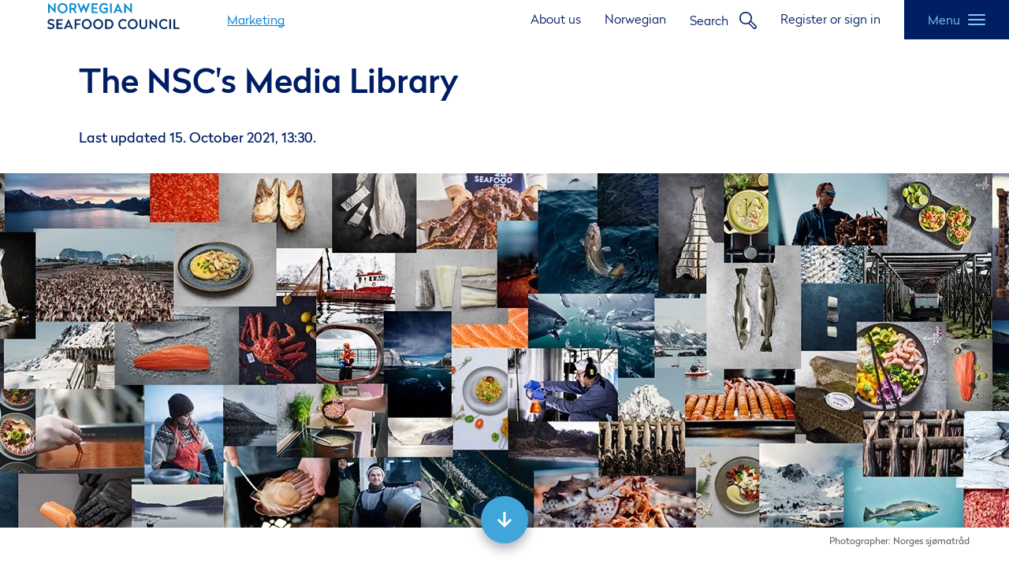

--- FILE ---
content_type: text/html; charset=utf-8
request_url: https://en.seafood.no/marketing/NSCs-Media-Library/
body_size: 6984
content:

<!DOCTYPE html>
<html lang="en" >

<head prefix="og: http://ogp.me/ns#; dcterms: http://purl.org/dc/terms/#; profile: http://ogp.me/ns/profile#">
	

<meta charset="utf-8" />
<meta name="viewport" content="width=device-width, initial-scale=1" />
<meta http-equiv="X-UA-Compatible" content="IE=edge" />
<link rel="apple-touch-icon" sizes="180x180" href="/Seafood/Static/favicons/apple-touch-icon.png">
<link rel="icon" type="image/png" href="/Seafood/Static/favicons/favicon-32x32.png" sizes="32x32">
<link rel="icon" type="image/png" href="/Seafood/Static/favicons/favicon-16x16.png" sizes="16x16">
<link rel="manifest" href="/Seafood/Static/favicons/manifest.json">
<link rel="mask-icon" href="/Seafood/Static/favicons/safari-pinned-tab.svg" color="#1d5ca8">
<meta name="theme-color" content="#001f5b">
<title>The NSC&#x27;s Media Library</title>
        <script type="application/ld+json">
            {"@context":"http://schema.org","name":"The NSC's Media Library","description":"The Norwegian Seafood Councils media library contains a large number of images, videos and other marketing materials developed to market Norwegian seafood. Each year, the Norwegian Seafood Council develops new marketing materials for the promotion of Norwegian seafood abroad. Registered Norwegian exporters or producers registered in the Norwegian Food Safety Authority’s list of Fishery establishments have access to use this material.","publisher":{"name":"Norwegian Seafood Council","@type":"Organization"},"@type":"WebPage"}
        </script>
        <script type="application/ld+json">
            {"@context":"https://schema.org","headline":"The NSC's Media Library","image":"https://en.seafood.no/globalassets/markedsforing/materiell/mediebibliotek.jpg","mainEntityOfPage":{"@id":"https://en.seafood.no/marketing/NSCs-Media-Library/","@type":"WebPage"},"datePublished":"10/15/2021 11:30:33","dateModified":"10/15/2021 11:30:33","author":{"name":"Norwegian Seafood Council","@type":"Organization"},"publisher":{"name":"Norwegian Seafood Council","logo":{"url":"https://en.seafood.no/globalassets/bilder/ikonerlogo/logo-2020/nsc_logo_positive_eng.svg","@type":"ImageObject"},"@type":"Organization"},"@type":"NewsArticle"}
        </script>


<link href="https://en.seafood.no/marketing/NSCs-Media-Library/" hreflang="en" rel="alternate" /><link href="https://www.seafood.no/markedsforing/sjomatradets-mediebibliotek/" hreflang="no" rel="alternate" />
<!-- Google Consent Mode -->
<script>
    window.dataLayer = window.dataLayer || [];
    function gtag() { dataLayer.push(arguments); }
        gtag('consent', 'default', {
            'ad_storage': 'denied',
            'ad_user_data': 'denied',
            'ad_personalization': 'denied',
            'analytics_storage': 'denied',
            'wait_for_update': 500
        });
        gtag('set', 'ads_data_redaction', true);
</script>
<!-- /End Google Consent Mode -->
<script id="CookieConsent" src="https://policy.app.cookieinformation.com/uc.js" data-culture="EN" type="text/javascript" data-gcm-version="2.0"></script>
<script>
!function(T,l,y){var S=T.location,k="script",D="instrumentationKey",C="ingestionendpoint",I="disableExceptionTracking",E="ai.device.",b="toLowerCase",w="crossOrigin",N="POST",e="appInsightsSDK",t=y.name||"appInsights";(y.name||T[e])&&(T[e]=t);var n=T[t]||function(d){var g=!1,f=!1,m={initialize:!0,queue:[],sv:"5",version:2,config:d};function v(e,t){var n={},a="Browser";return n[E+"id"]=a[b](),n[E+"type"]=a,n["ai.operation.name"]=S&&S.pathname||"_unknown_",n["ai.internal.sdkVersion"]="javascript:snippet_"+(m.sv||m.version),{time:function(){var e=new Date;function t(e){var t=""+e;return 1===t.length&&(t="0"+t),t}return e.getUTCFullYear()+"-"+t(1+e.getUTCMonth())+"-"+t(e.getUTCDate())+"T"+t(e.getUTCHours())+":"+t(e.getUTCMinutes())+":"+t(e.getUTCSeconds())+"."+((e.getUTCMilliseconds()/1e3).toFixed(3)+"").slice(2,5)+"Z"}(),iKey:e,name:"Microsoft.ApplicationInsights."+e.replace(/-/g,"")+"."+t,sampleRate:100,tags:n,data:{baseData:{ver:2}}}}var h=d.url||y.src;if(h){function a(e){var t,n,a,i,r,o,s,c,u,p,l;g=!0,m.queue=[],f||(f=!0,t=h,s=function(){var e={},t=d.connectionString;if(t)for(var n=t.split(";"),a=0;a<n.length;a++){var i=n[a].split("=");2===i.length&&(e[i[0][b]()]=i[1])}if(!e[C]){var r=e.endpointsuffix,o=r?e.location:null;e[C]="https://"+(o?o+".":"")+"dc."+(r||"services.visualstudio.com")}return e}(),c=s[D]||d[D]||"",u=s[C],p=u?u+"/v2/track":d.endpointUrl,(l=[]).push((n="SDK LOAD Failure: Failed to load Application Insights SDK script (See stack for details)",a=t,i=p,(o=(r=v(c,"Exception")).data).baseType="ExceptionData",o.baseData.exceptions=[{typeName:"SDKLoadFailed",message:n.replace(/\./g,"-"),hasFullStack:!1,stack:n+"\nSnippet failed to load ["+a+"] -- Telemetry is disabled\nHelp Link: https://go.microsoft.com/fwlink/?linkid=2128109\nHost: "+(S&&S.pathname||"_unknown_")+"\nEndpoint: "+i,parsedStack:[]}],r)),l.push(function(e,t,n,a){var i=v(c,"Message"),r=i.data;r.baseType="MessageData";var o=r.baseData;return o.message='AI (Internal): 99 message:"'+("SDK LOAD Failure: Failed to load Application Insights SDK script (See stack for details) ("+n+")").replace(/\"/g,"")+'"',o.properties={endpoint:a},i}(0,0,t,p)),function(e,t){if(JSON){var n=T.fetch;if(n&&!y.useXhr)n(t,{method:N,body:JSON.stringify(e),mode:"cors"});else if(XMLHttpRequest){var a=new XMLHttpRequest;a.open(N,t),a.setRequestHeader("Content-type","application/json"),a.send(JSON.stringify(e))}}}(l,p))}function i(e,t){f||setTimeout(function(){!t&&m.core||a()},500)}var e=function(){var n=l.createElement(k);n.src=h;var e=y[w];return!e&&""!==e||"undefined"==n[w]||(n[w]=e),n.onload=i,n.onerror=a,n.onreadystatechange=function(e,t){"loaded"!==n.readyState&&"complete"!==n.readyState||i(0,t)},n}();y.ld<0?l.getElementsByTagName("head")[0].appendChild(e):setTimeout(function(){l.getElementsByTagName(k)[0].parentNode.appendChild(e)},y.ld||0)}try{m.cookie=l.cookie}catch(p){}function t(e){for(;e.length;)!function(t){m[t]=function(){var e=arguments;g||m.queue.push(function(){m[t].apply(m,e)})}}(e.pop())}var n="track",r="TrackPage",o="TrackEvent";t([n+"Event",n+"PageView",n+"Exception",n+"Trace",n+"DependencyData",n+"Metric",n+"PageViewPerformance","start"+r,"stop"+r,"start"+o,"stop"+o,"addTelemetryInitializer","setAuthenticatedUserContext","clearAuthenticatedUserContext","flush"]),m.SeverityLevel={Verbose:0,Information:1,Warning:2,Error:3,Critical:4};var s=(d.extensionConfig||{}).ApplicationInsightsAnalytics||{};if(!0!==d[I]&&!0!==s[I]){var c="onerror";t(["_"+c]);var u=T[c];T[c]=function(e,t,n,a,i){var r=u&&u(e,t,n,a,i);return!0!==r&&m["_"+c]({message:e,url:t,lineNumber:n,columnNumber:a,error:i}),r},d.autoExceptionInstrumented=!0}return m}(y.cfg);function a(){y.onInit&&y.onInit(n)}(T[t]=n).queue&&0===n.queue.length?(n.queue.push(a),n.trackPageView({})):a()}(window,document,{src: "https://js.monitor.azure.com/scripts/b/ai.2.gbl.min.js", crossOrigin: "anonymous", cfg: { instrumentationKey:'340b615c-1c1f-4114-b6af-9b133f303e8b', disableCookiesUsage: false }});
</script>

<!-- Human readable site name -->
<meta name="twitter:domain" content="https://en.seafood.no/" />
    <!-- For twitter (max 70 characters) -->
    <meta name="twitter:title" content="The NSC&#x27;s Media Library" />
<!-- Facebook Open Graph info -->
<meta property="og:title" content="The NSC&#x27;s Media Library" />
<meta property="og:site_name" />
<meta property="og:type" content="article" />
<meta property="og:url" content="https://en.seafood.no/marketing/NSCs-Media-Library/" />
<link rel="canonical" href="https://en.seafood.no/marketing/NSCs-Media-Library/">
<!-- Schema.org -->
<meta itemprop="name" content="The NSC&#x27;s Media Library" />
    <meta name="description" content="The Norwegian Seafood Councils media library contains a large number of images, videos and other marketing materials developed to market Norwegian seafood. Each year, the Norwegian Seafood Council develops new marketing materials for the promotion of Norwegian seafood abroad. Registered Norwegian exporters or producers registered in the Norwegian Food Safety Authority&#x2019;s list of Fishery establishments have access to use this material." />
    <meta property="og:description" content="The Norwegian Seafood Councils media library contains a large number of images, videos and other marketing materials developed to market Norwegian seafood. Each year, the Norwegian Seafood Council develops new marketing materials for the promotion of Norwegian seafood abroad. Registered Norwegian exporters or producers registered in the Norwegian Food Safety Authority&#x2019;s list of Fishery establishments have access to use this material." />
    <meta name="twitter:description" content="The Norwegian Seafood Councils media library contains a large number o" />
    <meta itemprop="description" content="The Norwegian Seafood Councils media library contains a large number of images, videos and other marketing materials developed to market Norwegian seafood. Each year, the Norwegian Seafood Council develops new marketing materials for the promotion of Norwegian seafood abroad. Registered Norwegian exporters or producers registered in the Norwegian Food Safety Authority&#x2019;s list of Fishery establishments have access to use this material." />
    <!-- Schema.org image -->
    <meta itemprop="primaryImageOfPage" content="/globalassets/markedsforing/materiell/mediebibliotek.jpg" />
    <!-- Facebook open graph image -->
    <meta property="og:image" content="/globalassets/markedsforing/materiell/mediebibliotek.jpg" />
    <!-- Twitter card image, max 1MB file size, minimum 280x150 -->
    <meta name="twitter:image" content="/globalassets/markedsforing/materiell/mediebibliotek.jpg" />
<style>
    li.locked::before {
        content: "\01F511"
    }
</style>
<!-- Stylesheets -->
<link rel="stylesheet" href="/Seafood/Static/build/css/app.37289a30eb64e92d7270.css"/>


<!-- Google Tag Manager -->
<script>(function(w,d,s,l,i){w[l]=w[l]||[];w[l].push({'gtm.start':
new Date().getTime(),event:'gtm.js'});var f=d.getElementsByTagName(s)[0],
j=d.createElement(s),dl=l!='dataLayer'?'&l='+l:'';j.async=true;j.src=
'https://www.googletagmanager.com/gtm.js?id='+i+dl;f.parentNode.insertBefore(j,f);
})(window,document,'script','dataLayer','GTM-WHJHTVJ');</script>
<!-- End Google Tag Manager -->

        <meta property="iaid1" content="211" />
        <meta property="iaid1" content="23785" />


	
	
</head>
<body id="top" class="article advanced-article" data-page-id="23785" data-lang="en">

<!-- Google Tag Manager (noscript) -->
<noscript><iframe src="https://www.googletagmanager.com/ns.html?id=GTM-WHJHTVJ"
height="0" width="0" style="display:none;visibility:hidden"></iframe></noscript>
<!-- End Google Tag Manager (noscript) -->

	<nav aria-label="Skip to main content">
		<a href="#main" class="skip-link">Skip to main content</a>
	</nav>
	
	



    <header id="top-menu" class="">
        <div class="wrapper">
            <div class="left">
                <div class="logo">
                    <a href="/">
                            <img src="/globalassets/bilder/ikonerlogo/logo-2020/nsc_logo_positive_eng.svg" alt="" />
                    </a>
                </div>


<div id="react_6" class="breadcrumbs"><nav class="p3w5jb1suQvImSwlXUSi I_wRZrHcEgFY4kS7sZyw" itemProp="breadcrumb" itemScope="" itemType="http://schema.org/BreadcrumbList" aria-label="Breadcrumbs"><ol><li itemProp="itemListElement" itemScope="" itemType="http://schema.org/ListItem" class="OEpR4KknXdHk5ZAxZqFZ" style="display:block"><a href="/marketing/" itemProp="item" class="_Kz23CFfTC2ootKWBEHY">Marketing</a><meta itemProp="position" content="0"/><meta itemProp="name" content="Marketing"/></li></ol></nav></div>            </div>
            <div class="right">
                <nav aria-label="Navigation through useful links">
                    <ul class="link-list">
                            <li class="desktop-only">
                                <a href="/about-norwegian-seafood-council/about-us/">About us</a>
                            </li>
                            <li class="desktop-only">
                                <a href="https://www.seafood.no/markedsforing/sjomatradets-mediebibliotek/">Norwegian</a>
                            </li>
                            <li class="search">
                                <button 
                                        aria-expanded="false"
                                        aria-controls="search-form"
                                        class="search-button"
                                >
                                    <span>Search</span>
                                    <svg focusable="false">
                                        <use xlink:href="#icon-search-outline"></use>
                                    </svg>
                                </button>
                            </li>
                            <li class="desktop-only">
                                <a href="https://en.seafood.no/login?returnUrl=/marketing/NSCs-Media-Library/">Register or sign in</a>
                            </li>
                    </ul>
                </nav>

                <button 
                        type="button"
                        class="menu flex"
                        data-toggle="menu"
                        aria-haspopup="true"
                >
                    <div>
                        <span>Menu</span>
                        <svg class="icon-menu" focusable="false">
                            <use xlink:href="#icon-menu"></use>
                        </svg>
                        <svg class="icon-menu-close" focusable="false">
                            <use xlink:href="#icon-menu-close"></use>
                        </svg>
                    </div>
                </button>
            </div>
        </div>
    </header>
    <div 
        class="top-menu-wrapper " 
        id="menu"
        aria-modal="true"
        role="dialog"
    >
        <nav class="user-menu" aria-label="User menu">
            <div class="user-info mobile-only">

                    <a href="https://en.seafood.no/login?returnUrl=/marketing/NSCs-Media-Library/">Register or sign in</a>
            </div>

        </nav>
        <nav class="primary-navigation" aria-label="Primary navigation">


        <div class="wrapper">
                <p class="navigation-link">
                    <a class="shortcut" href="/about-norwegian-seafood-council/about-us/">About us</a>
                </p>
                <p class="navigation-link">
                    

        <a class="shortcut" href="//www.seafood.no">Norwegian</a>

                </p>
            <ul>
	    <li>
	        <a class="header h2" href="/about-norwegian-seafood-council/">About Norwegian Seafood Council</a>
	            <button class="menu-item-toggler">
	                <svg class="caret" focusable="false">
	                    <use xlink:href="#icon-caret-down"></use>
	                </svg>
	            </button>
	            <ul>
	    <li>
	        <a class="" href="/about-norwegian-seafood-council/about-us/">About us</a>
	    </li>
	    <li>
	        <a class="" href="/about-norwegian-seafood-council/employees/">Contact</a>
	    </li>
	    <li>
	        <a class="" href="/about-norwegian-seafood-council/offices/">Offices</a>
	    </li>
	    <li>
	        <a class="" href="/about-norwegian-seafood-council/board-and-management/">Board and management</a>
	    </li>
	            </ul>
	    </li>
	    <li>
	        <a class="header h2" href="/countrypages/">Our markets</a>
	            <button class="menu-item-toggler">
	                <svg class="caret" focusable="false">
	                    <use xlink:href="#icon-caret-down"></use>
	                </svg>
	            </button>
	            <ul>
	    <li>
	        <a class="" href="/countrypages/france/">France</a>
	    </li>
	    <li>
	        <a class="" href="/countrypages/Italy/">Italy</a>
	    </li>
	    <li>
	        <a class="" href="/countrypages/japan/">Japan</a>
	    </li>
	    <li>
	        <a class="" href="/countrypages/portugal/">Portugal</a>
	    </li>
	    <li>
	        <a class="" href="/countrypages/spain/">Spain</a>
	    </li>
	    <li>
	        <a class="" href="/countrypages/germany/">Germany</a>
	    </li>
	    <li>
	        <a class="" href="/countrypages/usa/">USA</a>
	    </li>
	            </ul>
	    </li>
	    <li>
	        <a class="header h2" href="/news-and-media/">News and media</a>
	            <button class="menu-item-toggler">
	                <svg class="caret" focusable="false">
	                    <use xlink:href="#icon-caret-down"></use>
	                </svg>
	            </button>
	            <ul>
	    <li>
	        <a class="" href="/news-and-media/activities-and-conferences/">Activities and Conferences</a>
	    </li>
	            </ul>
	    </li>
	    <li>
	        <a class="header h2" href="/marketing/">Marketing</a>
	            <button class="menu-item-toggler">
	                <svg class="caret" focusable="false">
	                    <use xlink:href="#icon-caret-down"></use>
	                </svg>
	            </button>
	            <ul>
	    <li>
	        <a class="" href="/marketing/NSCs-Media-Library/">The NSC&#x27;s Media Library</a>
	    </li>
	    <li>
	        <a class="" href="/marketing/The_Seafood_from_Norway-trademark/">The &quot;Seafood from Norway&quot; trademark</a>
	    </li>
	    <li>
	        <a class="" href="/marketing/NSCs-Joint-Marketing-Program/">The NSC&#x27;s Joint Marketing Program</a>
	    </li>
	    <li>
	        <a class="" href="/marketing/quality-labelled-skrei/">Licencing of the quality-approved skrei trademark</a>
	    </li>
	            </ul>
	    </li>
	    <li>
	        <a class="header h2" href="/exporter/">Exporter</a>
	            <button class="menu-item-toggler">
	                <svg class="caret" focusable="false">
	                    <use xlink:href="#icon-caret-down"></use>
	                </svg>
	            </button>
	            <ul>
	    <li>
	        <a class="" href="/exporter/exporter-registry/">Exporter registry</a>
	    </li>
	    <li>
	        <a class="" href="/exporter/conditions-and-fees/">Conditions and fees</a>
	    </li>
	    <li>
	            <svg class="locked" focusable="false">
	                <use xlink:href="#icon-key"></use>
	            </svg>
	        <a class="" href="/exporter/market-place/">Market place</a>
	    </li>
	            </ul>
	    </li>
	    <li>
	        <a class="header h2" href="/market-insight/">Market insight</a>
	            <button class="menu-item-toggler">
	                <svg class="caret" focusable="false">
	                    <use xlink:href="#icon-caret-down"></use>
	                </svg>
	            </button>
	            <ul>
	    <li>
	        <a class="" href="/market-insight/norwegian-trade/week/">Open statistics</a>
	    </li>
	    <li>
	            <svg class="locked" focusable="false">
	                <use xlink:href="#icon-key"></use>
	            </svg>
	        <a class="" href="/market-insight/company-reports/">Company reports</a>
	    </li>
	    <li>
	            <svg class="locked" focusable="false">
	                <use xlink:href="#icon-key"></use>
	            </svg>
	        <a class="" href="/market-insight/reports/">Reports</a>
	    </li>
	            </ul>
	    </li>
	    <li>
	        <a class="header h2" href="/market-access/">Market Access</a>
	            <button class="menu-item-toggler">
	                <svg class="caret" focusable="false">
	                    <use xlink:href="#icon-caret-down"></use>
	                </svg>
	            </button>
	            <ul>
	    <li>
	        <a class="" href="/market-access/latest-news-on-market-access/">Latest news on market access</a>
	    </li>
	    <li>
	        <a class="" href="/market-access/Updated-quotas/">Tariff quotas to the EU</a>
	    </li>
	            </ul>
	    </li>
            </ul>
            <div class="secondary-navigation">
                <div class="wrapper">
                </div>
            </div>
            <div class="menu-close">
                <button class="typo-small flex" data-toggle="menu">
                    <div>
                        <span>Close</span>
                        <svg focusable="false">
                            <use xlink:href="#icon-close"></use>
                        </svg>
                    </div>
                </button>
            </div>
        </div>
        </nav>
    </div>



	
<main id="main" class="main">
	<article class="article-page">
		

<header class="has-image">
    <div class="title">
        <div class="title-wrapper">
	        
<div id="react_1" class="breadcrumbs"><nav class="p3w5jb1suQvImSwlXUSi I_wRZrHcEgFY4kS7sZyw" itemProp="breadcrumb" itemScope="" itemType="http://schema.org/BreadcrumbList" aria-label="Breadcrumbs"><ol><li itemProp="itemListElement" itemScope="" itemType="http://schema.org/ListItem" class="OEpR4KknXdHk5ZAxZqFZ" style="display:block"><a href="/marketing/" itemProp="item" class="_Kz23CFfTC2ootKWBEHY">Marketing</a><meta itemProp="position" content="0"/><meta itemProp="name" content="Marketing"/></li></ol></nav></div>
	        <div class="heading">
                <h1 itemprop="headline">The NSC&#x27;s Media Library</h1>
                

            </div>
            <span class="last-updated">Last updated 15. October 2021, 13:30.</span>
        </div>
    </div>
    

<div id="react_2"><div class="N_OVM2x3hwOruWcjFgPg"><div class="GBC7FGBPv3qZOFswWv_B"><meta itemProp="image" content="/globalassets/markedsforing/materiell/mediebibliotek.jpg"/><picture class="responsive-image responsive-image_fluid"><source media="(max-width: 390px)" srcSet="/globalassets/markedsforing/materiell/mediebibliotek.jpg?width=390&amp;height=450&amp;transform=downFill 1x, /globalassets/markedsforing/materiell/mediebibliotek.jpg?width=780&amp;height=900&amp;transform=downFill 2x"/><source media="(max-width: 430px)" srcSet="/globalassets/markedsforing/materiell/mediebibliotek.jpg?width=430&amp;height=450&amp;transform=downFill 1x, /globalassets/markedsforing/materiell/mediebibliotek.jpg?width=860&amp;height=900&amp;transform=downFill 2x"/><source media="(max-width: 768px)" srcSet="/globalassets/markedsforing/materiell/mediebibliotek.jpg?width=768&amp;height=450&amp;transform=downFill 1x, /globalassets/markedsforing/materiell/mediebibliotek.jpg?width=1536&amp;height=900&amp;transform=downFill 2x"/><source media="(max-width: 960px)" srcSet="/globalassets/markedsforing/materiell/mediebibliotek.jpg?width=960&amp;height=450&amp;transform=downFill 1x, /globalassets/markedsforing/materiell/mediebibliotek.jpg?width=1920&amp;height=900&amp;transform=downFill 2x"/><source media="(max-width: 1024px)" srcSet="/globalassets/markedsforing/materiell/mediebibliotek.jpg?width=1024&amp;height=450&amp;transform=downFill 1x, /globalassets/markedsforing/materiell/mediebibliotek.jpg?width=2048&amp;height=900&amp;transform=downFill 2x"/><source media="(min-width: 1024px)" srcSet="/globalassets/markedsforing/materiell/mediebibliotek.jpg?width=1440&amp;height=450&amp;transform=downFill 1x, /globalassets/markedsforing/materiell/mediebibliotek.jpg?width=2880&amp;height=900&amp;transform=downFill 2x"/><img loading="eager" fetchPriority="high" class="responsive-image__img" src="/globalassets/markedsforing/materiell/mediebibliotek.jpg" alt="B2C-sider"/></picture></div><span class="BIUsiRLCCWc9DSa0odtg">Photographer: Norges sjømatråd</span></div></div>
</header>
		<section class="article-content">
			<div class="article-body ">
					<div class="lead introduction">
<p>The Norwegian Seafood Councils media library contains a large number of images, videos and other marketing materials developed to market Norwegian seafood.</p></div>

				
<div><div>
<div class="editorial-block wysiwyg">
    
<p>Each year, the Norwegian Seafood Council develops new marketing materials for the promotion of Norwegian seafood abroad. Registered Norwegian exporters or producers registered in the <a href="https://www.mattilsynet.no/om_mattilsynet/godkjente_produkter_og_virksomheter/fish_and_fishery_products/virksomheter_som_haandterer_fiskerivarer__fishery_establishmentspdf.17014-1765" target="_blank" rel="noopener">Norwegian Food Safety Authority&rsquo;s list of Fishery establishments</a> have access to use this material.</p>
<p>We also grant user access to the following</p>
<ul>
<li>Media and PR agencies working for a registered Norwegian exporter</li>
<li>Retailers cooperating with a registered Norwegian exporter</li>
<li>Norwegian governmental agencies</li>
<li>News agencies</li>
</ul>
<p>We also provide access to a limited amount of pictures to other user groups not listed above.</p>
<p>If you already have a user account, you can find our media library here: <a href="http://seafood.brandmaker.com/" target="_blank" rel="noopener">seafood.brandmaker.com/</a></p>
<p>If you do not have a user account, please click the box below, to register for an account.</p>
<p>Any questions regarding user rights to our media library, can be directed to <a href="mailto:service@seafood.no" target="_blank" rel="noopener">service@seafood.no</a>.</p>
</div></div><div>    <div class="cta-block has-text">
            <h3>The NSC&#x27;s Media Library</h3>

            <a class="link-button link-button_theme-outline link-button_fullwidth" href="https://seafood.brandmaker.com/">
                <span class="link-button__text">Open Media Library / Register user</span>
             </a>
    </div>

</div></div>
			</div>
<aside aria-label="Sidebar">
    


    
<div><div>    <div class="cta-block has-text">
            <h3>Terms &amp; conditions</h3>

<p>There are terms and restrictions on the use of materials taken from our media library. You can read more about the terms and conditions here.</p>
            <a class="link-button link-button_theme-outline link-button_fullwidth" href="/about-norwegian-seafood-council/copyright/">
                <span class="link-button__text">Click here</span>
             </a>
    </div>

</div></div>

</aside>

<div id="react_3"></div>		</section>
	</article>
	

	
    <section class="list-items">
            <h2 class="h4">Related content</h2>
        <div class="list-items-content">
            

<a class="list-item" href="/marketing/The-NSCs-Consumer-websites/">
	<div id="react_4"><article class="card" data-id="661"><div class="content"><header><h3 class="h2">The NSC&#x27;s Consumer websites</h3></header><div class="meta typo-small"><time dateTime="2021-10-18T13:27:02+00:00">18.10.2021</time><span class="categories">Marketing, Kampanje</span></div></div><div class="image"><picture class="responsive-image responsive-image_fluid"><source media="(max-width: 960px)" srcSet="/globalassets/markedsforing/vare-konsumentrettede-sider/english-nynettside.jpg?width=100&amp;height=100&amp;transform=downFill&amp;center=0.4%2C0.05 1x, /globalassets/markedsforing/vare-konsumentrettede-sider/english-nynettside.jpg?width=200&amp;height=200&amp;transform=downFill&amp;center=0.4%2C0.05 2x"/><source media="(min-width: 960px)" srcSet="/globalassets/markedsforing/vare-konsumentrettede-sider/english-nynettside.jpg?width=330&amp;height=290&amp;transform=downFill&amp;center=0.4%2C0.05 1x, /globalassets/markedsforing/vare-konsumentrettede-sider/english-nynettside.jpg?width=660&amp;height=580&amp;transform=downFill&amp;center=0.4%2C0.05 2x"/><img loading="lazy" fetchPriority="auto" class="responsive-image__img" src="/globalassets/markedsforing/vare-konsumentrettede-sider/english-nynettside.jpg" alt="Forbrukernettsteder"/></picture></div></article></div>
</a> 

<a class="list-item" href="/marketing/The_Seafood_from_Norway-trademark/">
	<div id="react_5"><article class="card" data-id="5317"><div class="content"><header><h3 class="h2">The &quot;Seafood from Norway&quot; trademark</h3><div class="intro wysiwyg typo-small">The &ldquo;Seafood from Norway&rdquo;-trademark is used to add value to Norwegian seafood products.</div></header><div class="meta typo-small"><time dateTime="2017-06-26T08:04:03.597+00:00">26.06.2017</time><span class="categories">Marketing, Merkeordninger</span></div></div><div class="image"><picture class="responsive-image responsive-image_fluid"><source media="(max-width: 960px)" srcSet="/globalassets/bilder/ikonerlogo/fb.jpg?width=100&amp;height=100&amp;transform=downFill&amp;center=0.53%2C0.58 1x, /globalassets/bilder/ikonerlogo/fb.jpg?width=200&amp;height=200&amp;transform=downFill&amp;center=0.53%2C0.58 2x"/><source media="(min-width: 960px)" srcSet="/globalassets/bilder/ikonerlogo/fb.jpg?width=330&amp;height=290&amp;transform=downFill&amp;center=0.53%2C0.58 1x, /globalassets/bilder/ikonerlogo/fb.jpg?width=660&amp;height=580&amp;transform=downFill&amp;center=0.53%2C0.58 2x"/><img loading="lazy" fetchPriority="auto" class="responsive-image__img" src="/globalassets/bilder/ikonerlogo/fb.jpg" alt="Seafood from Norway"/></picture></div></article></div>
</a> 
        </div>
    </section>

</main>

<footer class="main-footer">
	<section class="top">
		<div class="logo">
			<div class="image">
				
<img src="/globalassets/bilder/ikonerlogo/logo-2021/nsc_logo_negative_delt.svg" loading="lazy" alt="" />

			</div>
			

    <img src="/globalassets/bilder/ikonerlogo/logo-2021/ucc.svg" loading="lazy" alt="" />

		</div>
		<div class="footer-content">
			<div class="address wysiwyg typo-small">
				
<p><a href="https://www.google.no/maps/place/Norges+sj%C3%B8matr%C3%A5d/@69.651472,18.9578923,17z/data=!3m1!4b1!4m5!3m4!1s0x45c4c5bb2a2c8751:0x1cfd13aec60e7e61!8m2!3d69.651472!4d18.960081">Visit: Stortorget 1</a><br /><a href="https://www.google.no/maps/place/Norges+sj%C3%B8matr%C3%A5d/@69.651472,18.9578923,17z/data=!3m1!4b1!4m5!3m4!1s0x45c4c5bb2a2c8751:0x1cfd13aec60e7e61!8m2!3d69.651472!4d18.960081">Post: PO box 6176</a><br /><a href="https://www.google.no/maps/place/Norges+sj%C3%B8matr%C3%A5d/@69.651472,18.9578923,17z/data=!3m1!4b1!4m5!3m4!1s0x45c4c5bb2a2c8751:0x1cfd13aec60e7e61!8m2!3d69.651472!4d18.960081">9291 Tromsø</a></p>
<p><a href="mailto:mail@seafood.no">mail@seafood.no&nbsp;</a></p>

			</div>
			<div class="contact">
					<p>Call us at:</p>
				<a href="tel:(&#x2B;47) 77 60 33 33">(&#x2B;47) 77 60 33 33</a>
					<div class="contact-button-holder">
						<a class="link-button link-button_theme-light contact-button"
						   href="mailto:service@seafood.no">
							<span class="link-button__text">Contact us</span>
						</a>
					</div>
			</div>
			<div class="about">
				

    <div class="link-list">
            <header>
                    <strong class="h4">About seafood.no</strong>

            </header>
        <ul>
                <li>
                        <a href="/about-norwegian-seafood-council/">About NSC</a>
                </li>
                <li>
                        <a href="/about-norwegian-seafood-council/employees/">Employees</a>
                </li>
                <li>
                        <a href="/about-norwegian-seafood-council/offices/">Offices</a>
                </li>
                <li>
                        <a href="/news-and-media/follow-us-on-social-media/">Follow us on social media</a>
                </li>
                <li>
                        <a href="/about-norwegian-seafood-council/press-contacts/">Press contacts</a>
                </li>
        </ul>
    </div>

			</div>
			<a href="#top" class="to-the-top" title="Scroll to top">
				<svg focusable="false">
					<use xlink:href="#icon-arrow-up"></use>
				</svg>
			</a>
		</div>
	</section>
	<div class="bottom-container">
		<section class="bottom typo-small">
			<div class="copyright">Copyright &#xA9; Norwegian Seafood Council</div>
				<div class="cookie-information">
					<a href="/about-norwegian-seafood-council/privacy/cookies-on-seafood.no/">Cookie information</a>
				</div>
				<div class="language">
					<a href="https://www.seafood.no/markedsforing/sjomatradets-mediebibliotek/">Norwegian</a>
				</div>
		</section>
	</div>

</footer>




	<div id="search-overlay-container" class="search-overlay-container"></div>


	<script src="/Seafood/Static/build/js/app.777ed24d8b758f9e7f89.js"></script>

	<script defer="defer" src="/Util/Find/epi-util/find.js"></script>
<script>
document.addEventListener('DOMContentLoaded',function(){if(typeof FindApi === 'function'){var api = new FindApi();api.setApplicationUrl('/');api.setServiceApiBaseUrl('/find_v2/');api.processEventFromCurrentUri();api.bindWindowEvents();api.bindAClickEvent();api.sendBufferedEvents();}})
</script>


	

<div id="react_7"></div>
	<script>
ReactDOM.hydrateRoot(document.getElementById("react_1"), React.createElement(Components.Breadcrumbs,{"breadcrumbs":[{"id":211,"url":"/marketing/","title":"Marketing"}],"breadcrumbsLabel":"Breadcrumbs","isPositive":true}));;
ReactDOM.hydrateRoot(document.getElementById("react_2"), React.createElement(Components.TopMediaBlock,{"image":{"src":"/globalassets/markedsforing/materiell/mediebibliotek.jpg","alt":"B2C-sider"},"imageCaption":"Photographer: Norges sjømatråd"}));;
ReactDOM.createRoot(document.getElementById("react_3")).render(React.createElement(Components.SharePanel,{"inArticle":true,"hasSidebar":true}));
ReactDOM.hydrateRoot(document.getElementById("react_4"), React.createElement(Components.ArticleCard,{"id":661,"categories":"Marketing, Kampanje","hasAccess":true,"hasAccessLabel":"Login to<br />see content","title":"The NSC's Consumer websites","image":{"src":"/globalassets/markedsforing/vare-konsumentrettede-sider/english-nynettside.jpg","alt":"Forbrukernettsteder","focusPoint":{"x":40,"y":5}},"published":"2021-10-18T13:27:02+00:00","publishedFormatted":"18.10.2021","url":"/marketing/The-NSCs-Consumer-websites/"}));;
ReactDOM.hydrateRoot(document.getElementById("react_5"), React.createElement(Components.ArticleCard,{"id":5317,"categories":"Marketing, Merkeordninger","hasAccess":true,"hasAccessLabel":"Login to<br />see content","title":"The \"Seafood from Norway\" trademark","image":{"src":"/globalassets/bilder/ikonerlogo/fb.jpg","alt":"Seafood from Norway","focusPoint":{"x":53,"y":58}},"intro":"<p>The &ldquo;Seafood from Norway&rdquo;-trademark is used to add value to Norwegian seafood products.</p>","published":"2017-06-26T08:04:03.597+00:00","publishedFormatted":"26.06.2017","url":"/marketing/The_Seafood_from_Norway-trademark/"}));;
ReactDOM.hydrateRoot(document.getElementById("react_6"), React.createElement(Components.Breadcrumbs,{"breadcrumbs":[{"id":211,"url":"/marketing/","title":"Marketing"}],"breadcrumbsLabel":"Breadcrumbs","isPositive":true}));;
ReactDOM.createRoot(document.getElementById("search-overlay-container")).render(React.createElement(Components.SearchOverlay,{"labels":{"placeholder":"What are you looking for?","close":"Close (ESC)","search":"Search","employees":"Employees","topResults":"Top results","xResultsForYFormat":"{0} results for \"{1}\"","seeMoreResults":"See more results","loginToSeeContent":"Login to<br />see content","noResultsFormat":"Sorry, \"{0}\" did not give any results on seafood.com"},"limit":9,"language":"en","url":"/api/search","searchPageUrl":"/search/","searchErrorLabel":"<p>We could not find the page you were looking for. Please rephrase or <a href=\"/link/225590fcf576476e9c31458c64ca69de.aspx\">visit our front page</a></p>"}));
ReactDOM.createRoot(document.getElementById("react_7")).render(React.createElement(Components.ScrollHint,{"label":"Click to scroll down","scrollButtonLabel":"Scroll to bottom"}));
</script>


	<script type="text/javascript">
		(function () {
			if (window.addtocalendar) if (typeof window.addtocalendar.start == "function") return;
			if (window.ifaddtocalendar == undefined) {
				window.ifaddtocalendar = 1;
				var d = document, s = d.createElement('script'), g = 'getElementsByTagName';
				s.type = 'text/javascript';
				s.charset = 'UTF-8';
				s.async = true;
				s.src = ('https:' == window.location.protocol ? 'https' : 'http') + '://addtocalendar.com/atc/1.5/atc.min.js';
				var h = d[g]('body')[0];
				h.appendChild(s);
			}
		})();
	</script>

</body>
</html>

--- FILE ---
content_type: text/css
request_url: https://en.seafood.no/Seafood/Static/build/css/app.37289a30eb64e92d7270.css
body_size: 58002
content:
#top-menu>.wrapper .left,#top-menu>.wrapper .right,.notification.wysiwyg{font-size:16px;line-height:26px}#top-menu>.wrapper .left,#top-menu>.wrapper .right,.notification.wysiwyg{font-size:1rem;line-height:1.625rem}body.article>main>article>header.has-image .photographer,.image-block figcaption{color:dimgray;font-size:.75rem;line-height:1rem}footer.main-footer .bottom-container a{color:#fff;text-decoration:none;box-shadow:inset 0 -1px 0 rgba(0,120,212,.25)}footer.main-footer .bottom-container a:hover,footer.main-footer .bottom-container a.hover,footer.main-footer .bottom-container a:focus{box-shadow:inset 0 -1px 0 #fff}footer.main-footer .bottom-container a{box-shadow:inset 0 -1px 0 #40568b}a.external{cursor:pointer;color:#0078d4;text-decoration:none;box-shadow:inset 0 -2px 0 #bfe0f9;font-weight:400}a.external:hover,a.hover.external,a.external:focus{box-shadow:inset 0 -2px 0 #0078d4}@font-face{font-family:"Radikal";src:url(/Seafood/Static/build/assets/32A7AE_6_0.b70b1d4a6d3248f7db05.eot);src:url(/Seafood/Static/build/assets/32A7AE_6_0.b70b1d4a6d3248f7db05.eot?#iefix) format("embedded-opentype"),url(/Seafood/Static/build/assets/32A7AE_6_0.102900eed205f099e186.woff2) format("woff2"),url(/Seafood/Static/build/assets/32A7AE_6_0.3878e8b464a75549d80b.woff) format("woff"),url(/Seafood/Static/build/assets/32A7AE_6_0.731231212cbeeb65425e.ttf) format("truetype");font-display:swap}@font-face{font-family:"Radikal";font-style:italic;src:url(/Seafood/Static/build/assets/32A7AE_7_0.b044f6091a3fd5a7c1a8.eot);src:url(/Seafood/Static/build/assets/32A7AE_7_0.b044f6091a3fd5a7c1a8.eot?#iefix) format("embedded-opentype"),url(/Seafood/Static/build/assets/32A7AE_7_0.c751a51899e638ddfae9.woff2) format("woff2"),url(/Seafood/Static/build/assets/32A7AE_7_0.128ab98c616111278f2f.woff) format("woff"),url(/Seafood/Static/build/assets/32A7AE_7_0.05582e2fa03c7df4caea.ttf) format("truetype");font-display:swap}@font-face{font-family:"Radikal";font-weight:500;src:url(/Seafood/Static/build/assets/32A7AE_4_0.a3bf6d2d93f027a1193a.eot);src:url(/Seafood/Static/build/assets/32A7AE_4_0.a3bf6d2d93f027a1193a.eot?#iefix) format("embedded-opentype"),url(/Seafood/Static/build/assets/32A7AE_4_0.e01c7318e8353f3f1688.woff2) format("woff2"),url(/Seafood/Static/build/assets/32A7AE_4_0.4fb57b093febbc7b064e.woff) format("woff"),url(/Seafood/Static/build/assets/32A7AE_4_0.8cdd0ce466966b9ec490.ttf) format("truetype");font-display:swap}@font-face{font-family:"Radikal";font-weight:500;font-style:italic;src:url(/Seafood/Static/build/assets/32A7AE_5_0.7e33ae733c85d8326a38.eot);src:url(/Seafood/Static/build/assets/32A7AE_5_0.7e33ae733c85d8326a38.eot?#iefix) format("embedded-opentype"),url(/Seafood/Static/build/assets/32A7AE_5_0.d092c2ea3d590dd24f94.woff2) format("woff2"),url(/Seafood/Static/build/assets/32A7AE_5_0.dc7250d50f7352c95966.woff) format("woff"),url(/Seafood/Static/build/assets/32A7AE_5_0.656472e23144dcebbea8.ttf) format("truetype");font-display:swap}@font-face{font-family:"Radikal";font-weight:300;src:url(/Seafood/Static/build/assets/32A7AE_3_0.e371958db189676b40f1.eot);src:url(/Seafood/Static/build/assets/32A7AE_3_0.e371958db189676b40f1.eot?#iefix) format("embedded-opentype"),url(/Seafood/Static/build/assets/32A7AE_3_0.7621f34694adffc35251.woff2) format("woff2"),url(/Seafood/Static/build/assets/32A7AE_3_0.ff816470a918b1c4a13e.woff) format("woff"),url(/Seafood/Static/build/assets/32A7AE_3_0.d037e359dee1d295c2a6.ttf) format("truetype");font-display:swap}@font-face{font-family:"Radikal";font-weight:300;font-style:italic;src:url(/Seafood/Static/build/assets/32A7AE_0_0.80adbe339316456f03eb.eot);src:url(/Seafood/Static/build/assets/32A7AE_0_0.80adbe339316456f03eb.eot?#iefix) format("embedded-opentype"),url(/Seafood/Static/build/assets/32A7AE_0_0.38970f233fc380ffea8b.woff2) format("woff2"),url(/Seafood/Static/build/assets/32A7AE_0_0.fc8b07ab166d67105447.woff) format("woff"),url(/Seafood/Static/build/assets/32A7AE_0_0.7a20c05a6b708155251b.ttf) format("truetype");font-display:swap}@font-face{font-family:"Radikal";font-weight:bold;src:url(/Seafood/Static/build/assets/32A7AE_1_0.ed8812726b7a796ab977.eot);src:url(/Seafood/Static/build/assets/32A7AE_1_0.ed8812726b7a796ab977.eot?#iefix) format("embedded-opentype"),url(/Seafood/Static/build/assets/32A7AE_1_0.0de147feef57aee506eb.woff2) format("woff2"),url(/Seafood/Static/build/assets/32A7AE_1_0.f27dd010586beee9ef2a.woff) format("woff"),url(/Seafood/Static/build/assets/32A7AE_1_0.357ec655feb7476dc194.ttf) format("truetype");font-display:swap}@font-face{font-family:"Radikal";font-weight:bold;font-style:italic;src:url(/Seafood/Static/build/assets/32A7AE_2_0.05c03927042b33e1421a.eot);src:url(/Seafood/Static/build/assets/32A7AE_2_0.05c03927042b33e1421a.eot?#iefix) format("embedded-opentype"),url(/Seafood/Static/build/assets/32A7AE_2_0.24cbc4a56169abafc750.woff2) format("woff2"),url(/Seafood/Static/build/assets/32A7AE_2_0.822ea681cbdc083dc669.woff) format("woff"),url(/Seafood/Static/build/assets/32A7AE_2_0.ef67fec8dc9292882d87.ttf) format("truetype");font-display:swap}@font-face{font-family:"Romain";src:url(/Seafood/Static/build/assets/RomainText-Regular-WebS.07182e779db75c2ba6ee.eot);src:url(/Seafood/Static/build/assets/RomainText-Regular-WebS.07182e779db75c2ba6ee.eot?#iefix) format("embedded-opentype"),url(/Seafood/Static/build/assets/RomainText-Regular-WebS.0648c68dde92533c06d4.woff2) format("woff2"),url(/Seafood/Static/build/assets/RomainText-Regular-WebS.94183f22205844a14468.woff) format("woff"),url(/Seafood/Static/build/assets/RomainText-Regular-WebS.24158c40e7d79c7d0550.ttf) format("truetype");font-display:swap}@font-face{font-family:"Romain";font-weight:500;src:url(/Seafood/Static/build/assets/RomainText-Bold-WebS.041a6096699676058dc1.eot);src:url(/Seafood/Static/build/assets/RomainText-Bold-WebS.041a6096699676058dc1.eot?#iefix) format("embedded-opentype"),url(/Seafood/Static/build/assets/RomainText-Bold-WebS.3b410eddfa0c8adaf451.woff2) format("woff2"),url(/Seafood/Static/build/assets/RomainText-Bold-WebS.9d5b1a947f3ba85fe4bb.woff) format("woff"),url(/Seafood/Static/build/assets/RomainText-Bold-WebS.9a6dd328a2b1e23c1d6e.ttf) format("truetype");font-display:swap}.addtocalendar{display:block;margin:15px 0 0;position:relative}.addtocalendar var{display:none}.addtocalendar .atcb-link{color:inherit;text-decoration:underline;text-decoration-color:#0087cc;text-underline-offset:20%;text-decoration-thickness:10%;-webkit-text-decoration-skip-ink:none;text-decoration-skip-ink:none;cursor:pointer;box-shadow:none !important;outline:none;transition:outline-offset 350ms}.addtocalendar .atcb-link:hover,.addtocalendar .atcb-link.hover{text-decoration:none}.addtocalendar .atcb-link:focus-visible{outline:2px solid #001e64 !important;outline-offset:3px !important}.addtocalendar .atcb-link:focus-visible{box-shadow:none !important}@media(pointer: coarse){.addtocalendar .atcb-link:active{color:#001e64;background-color:#85c9f0}}.addtocalendar .atcb-link:focus~ul,.addtocalendar .atcb-link:active~ul,.addtocalendar .atcb-list:hover{visibility:visible}.addtocalendar .atcb-list{visibility:hidden;position:absolute;top:100%;left:0;width:190px;z-index:900;background-color:#fff;box-shadow:0px 5px 10px 0px rgba(19,29,47,.25);font-size:14px;margin-top:5px}.addtocalendar .atcb-item-link{display:block;color:#001e64;padding:5px 15px}.addtocalendar .atcb-item-link.hover,.addtocalendar .atcb-item-link:hover{background-color:#0078d4;color:#fff}.attachment-block{margin:0 0 60px}.attachment-block h2,.attachment-block h3{margin:0 0 15px}.attachment-block li{margin:0 0 15px}.attachment-block a{font-size:inherit}aside .attachment-block{font-size:12px;line-height:19px}@media screen and (min-width: 376px){aside .attachment-block{font-size:calc(12px + 2*(100vw - 376px)/1064)}}@media screen and (min-width: 1440px){aside .attachment-block{font-size:14px}}aside .attachment-block h3{font-size:16px;line-height:26px;font-weight:500}@media screen and (min-width: 376px){aside .attachment-block h3{font-size:calc(16px + 2*(100vw - 376px)/1064);line-height:calc(26px + 2*(100vw - 376px)/1064)}}@media screen and (min-width: 1440px){aside .attachment-block h3{font-size:18px;line-height:28px}}a.button.negative-dirty.hover,a.button.negative-dirty:hover,a.button.negative-dirty:focus,button.button.negative-dirty.hover,button.button.negative-dirty:hover,button.button.negative-dirty:focus,input.button.negative-dirty.hover,input.button.negative-dirty:hover,input.button.negative-dirty:focus,.EPiServerForms button.negative-dirty.hover,.EPiServerForms button.negative-dirty:hover,.EPiServerForms button.negative-dirty:focus,a.button.negative-light.hover,a.button.negative-light:hover,a.button.negative-light:focus,button.button.negative-light.hover,button.button.negative-light:hover,button.button.negative-light:focus,input.button.negative-light.hover,input.button.negative-light:hover,input.button.negative-light:focus,.EPiServerForms button.negative-light.hover,.EPiServerForms button.negative-light:hover,.EPiServerForms button.negative-light:focus,a.button.negative.hover,a.button.negative:hover,a.button.negative:focus,button.button.negative.hover,button.button.negative:hover,button.button.negative:focus,input.button.negative.hover,input.button.negative:hover,input.button.negative:focus,.EPiServerForms button.negative.hover,.EPiServerForms button.negative:hover,.EPiServerForms button.negative:focus{background-color:#fff;color:#001e64}a.button.secondary,button.button.secondary,input.button.secondary,.EPiServerForms button.secondary{background-color:rgba(0,0,0,0);color:#001e64}a.button.negative,button.button.negative,input.button.negative,.EPiServerForms button.negative,a.button.secondary.negative-light,button.button.secondary.negative-light,input.button.secondary.negative-light,.EPiServerForms button.secondary.negative-light,a.button.secondary.negative.hover,a.button.secondary.negative:hover,a.button.secondary.negative:focus,button.button.secondary.negative.hover,button.button.secondary.negative:hover,button.button.secondary.negative:focus,input.button.secondary.negative.hover,input.button.secondary.negative:hover,input.button.secondary.negative:focus,.EPiServerForms button.secondary.negative.hover,.EPiServerForms button.secondary.negative:hover,.EPiServerForms button.secondary.negative:focus,a.button,button.button,input.button,.EPiServerForms button{background-color:#001e64;color:#fff}a.button.hover,a.button:hover,a.button:focus,button.button.hover,button.button:hover,button.button:focus,input.button.hover,input.button:hover,input.button:focus,.EPiServerForms button.hover,.EPiServerForms button:hover,.EPiServerForms button:focus,a.button.negative-light,button.button.negative-light,input.button.negative-light,.EPiServerForms button.negative-light,a.button.secondary.hover,a.button.secondary:hover,a.button.secondary:focus,button.button.secondary.hover,button.button.secondary:hover,button.button.secondary:focus,input.button.secondary.hover,input.button.secondary:hover,input.button.secondary:focus,.EPiServerForms button.secondary.hover,.EPiServerForms button.secondary:hover,.EPiServerForms button.secondary:focus,a.button.secondary.negative-light.hover,a.button.secondary.negative-light:hover,a.button.secondary.negative-light:focus,button.button.secondary.negative-light.hover,button.button.secondary.negative-light:hover,button.button.secondary.negative-light:focus,input.button.secondary.negative-light.hover,input.button.secondary.negative-light:hover,input.button.secondary.negative-light:focus,.EPiServerForms button.secondary.negative-light.hover,.EPiServerForms button.secondary.negative-light:hover,.EPiServerForms button.secondary.negative-light:focus,a.button.secondary.negative,button.button.secondary.negative,input.button.secondary.negative,.EPiServerForms button.secondary.negative{background-color:#0078d4;color:#fff}a.button.negative-dirty,button.button.negative-dirty,input.button.negative-dirty,.EPiServerForms button.negative-dirty{background-color:#40a5d8;color:#001e64}button{font-family:"Radikal",sans-serif;font-weight:400;border-radius:0}button.flex div{display:flex;align-items:center;justify-content:center}button.active,button:active{outline:none !important}button.focus,button:focus{outline:none !important}a.button,button.button,input.button,.EPiServerForms button{font-size:18px;line-height:28px;font-weight:400;font-family:"Radikal",sans-serif;display:inline-block;min-width:100%;min-height:60px;text-align:center;-webkit-appearance:none;border:none;cursor:pointer;text-decoration:none;padding:16px 30px;box-shadow:none;color:#fff}@media screen and (min-width: 376px){a.button,button.button,input.button,.EPiServerForms button{font-size:calc(18px + 6*(100vw - 376px)/1064);line-height:calc(28px + 6*(100vw - 376px)/1064)}}@media screen and (min-width: 1440px){a.button,button.button,input.button,.EPiServerForms button{font-size:24px;line-height:34px}}@media all and (min-width: 400px){a.button,button.button,input.button,.EPiServerForms button{min-width:280px}}a.button.secondary,button.button.secondary,input.button.secondary,.EPiServerForms button.secondary{color:#001e64;box-shadow:inset 0 0 0 2px #001e64}a.button.secondary.negative,button.button.secondary.negative,input.button.secondary.negative,.EPiServerForms button.secondary.negative{box-shadow:inset 0 0 0 2px #fff}a.button.secondary.negative-light,button.button.secondary.negative-light,input.button.secondary.negative-light,.EPiServerForms button.secondary.negative-light{box-shadow:inset 0 0 0 2px #fff}a.button.secondary.hover,a.button.secondary:hover,a.button.secondary:focus,button.button.secondary.hover,button.button.secondary:hover,button.button.secondary:focus,input.button.secondary.hover,input.button.secondary:hover,input.button.secondary:focus,.EPiServerForms button.secondary.hover,.EPiServerForms button.secondary:hover,.EPiServerForms button.secondary:focus{box-shadow:none}a.button.compact,button.button.compact,input.button.compact,.EPiServerForms button.compact{font-size:16px;line-height:26px;font-weight:500;min-width:197px;min-height:50px;padding:11px 20px}@media screen and (min-width: 376px){a.button.compact,button.button.compact,input.button.compact,.EPiServerForms button.compact{font-size:calc(16px + 2*(100vw - 376px)/1064);line-height:calc(26px + 2*(100vw - 376px)/1064)}}@media screen and (min-width: 1440px){a.button.compact,button.button.compact,input.button.compact,.EPiServerForms button.compact{font-size:18px;line-height:28px}}a.button.small,button.button.small,input.button.small,.EPiServerForms button.small{font-size:16px;line-height:26px;font-weight:500;min-width:197px;min-height:50px;padding-top:11px;padding-bottom:11px}@media screen and (min-width: 376px){a.button.small,button.button.small,input.button.small,.EPiServerForms button.small{font-size:calc(16px + 2*(100vw - 376px)/1064);line-height:calc(26px + 2*(100vw - 376px)/1064)}}@media screen and (min-width: 1440px){a.button.small,button.button.small,input.button.small,.EPiServerForms button.small{font-size:18px;line-height:28px}}a.button.mini,button.button.mini,input.button.mini,.EPiServerForms button.mini{font-weight:500;font-size:14px;min-width:auto;min-height:45px;padding-top:5px;padding-bottom:5px}a.button.external,button.button.external,input.button.external,.EPiServerForms button.external{font-size:16px;line-height:26px;font-weight:500}@media screen and (min-width: 376px){a.button.external,button.button.external,input.button.external,.EPiServerForms button.external{font-size:calc(16px + 2*(100vw - 376px)/1064);line-height:calc(26px + 2*(100vw - 376px)/1064)}}@media screen and (min-width: 1440px){a.button.external,button.button.external,input.button.external,.EPiServerForms button.external{font-size:18px;line-height:28px}}a.button.toggle,button.button.toggle,input.button.toggle,.EPiServerForms button.toggle{font-size:16px;line-height:26px;font-weight:400;text-align:left;min-width:190px;position:relative}@media screen and (min-width: 376px){a.button.toggle,button.button.toggle,input.button.toggle,.EPiServerForms button.toggle{font-size:calc(16px + 2*(100vw - 376px)/1064);line-height:calc(26px + 2*(100vw - 376px)/1064)}}@media screen and (min-width: 1440px){a.button.toggle,button.button.toggle,input.button.toggle,.EPiServerForms button.toggle{font-size:18px;line-height:28px}}a.button.toggle svg,button.button.toggle svg,input.button.toggle svg,.EPiServerForms button.toggle svg{fill:currentColor;width:15px;height:8px;position:absolute;top:50%;right:30px;transform:translateY(-50%)}a.button.hover,a.button:hover,a.button:focus,button.button.hover,button.button:hover,button.button:focus,input.button.hover,input.button:hover,input.button:focus,.EPiServerForms button.hover,.EPiServerForms button:hover,.EPiServerForms button:focus{box-shadow:none;outline:none !important}a.button.active,a.button:active,button.button.active,button.button:active,input.button.active,input.button:active,.EPiServerForms button.active,.EPiServerForms button:active{outline:none !important}a.button.disabled,a.button[disabled],button.button.disabled,button.button[disabled],input.button.disabled,input.button[disabled],.EPiServerForms button.disabled,.EPiServerForms button[disabled]{background-color:#cdd2d7;color:#807f7d;cursor:not-allowed}.EPiServerForms button{margin:20px 0}.EPiServerForms .FormChoice__Input--Checkbox{margin:0 10px}a.button{display:inline-flex;justify-content:center;align-items:center}.card{height:100%;position:relative;display:flex;background-color:#fff;color:#001e64;text-decoration:none}.card.negative{background-color:#ececea}.card.negative .content .intro:after{background:linear-gradient(rgba(236, 236, 234, 0), #ececea)}@media all and (max-width: 1299px){.card h2,.card .h2{font-size:16px;line-height:26px;font-weight:400}}@media screen and (max-width: 1299px)and (min-width: 376px){.card h2,.card .h2{font-size:calc(16px + 2*(100vw - 376px)/1064);line-height:calc(26px + 2*(100vw - 376px)/1064)}}@media screen and (max-width: 1299px)and (min-width: 1440px){.card h2,.card .h2{font-size:18px;line-height:28px}}.card .content{display:flex;order:2;flex:1;padding:10px 15px;flex-direction:column;justify-content:space-between;font-weight:300}.card .content h2,.card .content .h2{word-wrap:break-word;font-size:16px;line-height:26px;letter-spacing:-0.6px;font-weight:400}@media all and (min-width: 960px){.card .content h2,.card .content .h2{font-size:24px;line-height:34px}}.card .content h2 svg,.card .content .h2 svg{height:13px;width:13px;fill:currentColor;margin-right:10px}@media all and (min-width: 600px){.card .content h2 svg,.card .content .h2 svg{display:none}}@media all and (max-width: 959px){.card .content{overflow-x:hidden}}.card .content .intro{position:relative;max-height:2.375rem;display:block;display:-webkit-box;max-width:100%;line-clamp:2;-webkit-line-clamp:2;box-orient:vertical;-webkit-box-orient:vertical;overflow:hidden;text-overflow:ellipsis}.card .content .meta{white-space:nowrap;text-overflow:ellipsis;overflow:hidden;margin-top:10px}.card .content .meta .categories:before{content:" / "}.card .small-title{font-size:.875rem;line-height:1.625rem;font-weight:400}.card .image{position:relative;flex:0 0 auto;height:auto;min-height:100px;width:100px;background-color:#cdd2d7}.card .image .video-button{display:none}.card .image img{position:absolute}.card .no-access{position:absolute;top:0;left:0;height:100%;width:100%;background-color:rgba(2,16,43,.8);display:flex;justify-content:center;align-items:center;text-align:center}.card .no-access span{color:#fff;display:none}.card .no-access svg{fill:#fff;max-height:15px}.list-item:focus .card,.card:hover{background-color:#40a5d8;color:#fff}.list-item:focus .card .content .intro:after,.card:hover .content .intro:after{background:linear-gradient(rgba(0, 120, 212, 0), #0078d4)}.card:not(.no-medium){position:relative}@media all and (min-width: 60rem){.card:not(.no-medium){border-right:none;min-height:11.875rem}.card:not(.no-medium) .content{position:relative;order:0;flex:0 0 50%;padding:20px;max-width:50%}.card:not(.no-medium) .content h2,.card:not(.no-medium) .content .h2{margin-bottom:15px}.card:not(.no-medium) .intro{max-height:3.5625rem;display:-webkit-box;max-width:100%;line-clamp:3;-webkit-line-clamp:3;box-orient:vertical;-webkit-box-orient:vertical;overflow:hidden;text-overflow:ellipsis}.card:not(.no-medium) .image{flex:0 0 50%;height:auto;width:auto;transition:opacity 350ms cubic-bezier(0.165, 0.84, 0.44, 1);z-index:0;overflow:hidden}.card:not(.no-medium) img{position:absolute;top:0;bottom:0;width:100%;transform:scale(1.05);transition:transform 350ms cubic-bezier(0.165, 0.84, 0.44, 1)}.card:not(.no-medium) .no-access{top:calc(50% - 30px);left:calc(50% - 30px);height:60px;width:60px;border-radius:50%}.list-item:focus .card:not(.no-medium),.card:not(.no-medium).hover,.card:not(.no-medium):hover{z-index:2}.list-item:focus .card:not(.no-medium) .content,.card:not(.no-medium).hover .content,.card:not(.no-medium):hover .content{color:#001e64}.list-item:focus .card:not(.no-medium) .content:after,.card:not(.no-medium).hover .content:after,.card:not(.no-medium):hover .content:after{border-left-color:#40a5d8}.list-item:focus .card:not(.no-medium) .content .intro:after,.card:not(.no-medium).hover .content .intro:after,.card:not(.no-medium):hover .content .intro:after{background:linear-gradient(rgba(64, 165, 216, 0), #40a5d8)}.list-item:focus .card:not(.no-medium) .image,.card:not(.no-medium).hover .image,.card:not(.no-medium):hover .image{opacity:1}.list-item:focus .card:not(.no-medium) img,.card:not(.no-medium).hover img,.card:not(.no-medium):hover img{transform:translateZ(0) scale(1.01)}.list-item:focus .card:not(.no-medium) .no-access,.card:not(.no-medium).hover .no-access,.card:not(.no-medium):hover .no-access{top:0;left:0;height:100%;width:100%;border-radius:0}.list-item:focus .card:not(.no-medium) .no-access svg,.card:not(.no-medium).hover .no-access svg,.card:not(.no-medium):hover .no-access svg{display:none}.list-item:focus .card:not(.no-medium) .no-access span,.card:not(.no-medium).hover .no-access span,.card:not(.no-medium):hover .no-access span{display:block}}.card:not(.no-medium):after{content:"";position:absolute;top:0;left:0;z-index:1;height:100%;width:100%;opacity:0;box-shadow:0 22px 34px rgba(20,29,47,.46);transition:opacity 300ms ease-in-out}.card:not(.no-medium):hover,.card:not(.no-medium):focus,.list-items.negative .card:not(.no-medium):hover,.list-items.negative .card:not(.no-medium):focus{background-color:#40a5d8 !important}.card:not(.no-medium):hover:after,.card:not(.no-medium):focus:after,.list-items.negative .card:not(.no-medium):hover:after,.list-items.negative .card:not(.no-medium):focus:after{opacity:1}.card.no-large h2,.card.no-large .h2{font-size:18px;line-height:28px}@media all and (min-width: 81.25rem){.card:not(.no-large){min-height:18.125rem}.card:not(.no-large) .content{padding:37px 30px 30px}}article.card.news .intro,article.card.report .intro{display:none}@media all and (min-width: 81.25rem){article.card.news:not(.no-large) .intro,article.card.report:not(.no-large) .intro{display:block;display:-webkit-box}}article.card.report{background-color:#eaf4fa}article.card:not(.news):not(.report) .meta{display:none}.color-deep-blue-100{color:#001e64}.bg-deep-blue-100{background-color:#001e64}.color-deep-blue-75{color:#40568b}.bg-deep-blue-75{background-color:#40568b}.color-deep-blue-50{color:#808fb1}.bg-deep-blue-50{background-color:#808fb1}.color-deep-blue-25{color:#bfc7d8}.bg-deep-blue-25{background-color:#bfc7d8}.color-deep-blue{color:#001e64}.bg-deep-blue{background-color:#001e64}.color-sea-blue-100{color:#0078d4}.bg-sea-blue-100{background-color:#0078d4}.color-sea-blue-75{color:#40a1ec}.bg-sea-blue-75{background-color:#40a1ec}.color-sea-blue-50{color:#80c1f3}.bg-sea-blue-50{background-color:#80c1f3}.color-sea-blue-25{color:#bfe0f9}.bg-sea-blue-25{background-color:#bfe0f9}.color-sea-blue{color:#0078d4}.bg-sea-blue{background-color:#0078d4}.color-sky-blue-100{color:#64c8ff}.bg-sky-blue-100{background-color:#64c8ff}.color-sky-blue-75{color:#8bd6ff}.bg-sky-blue-75{background-color:#8bd6ff}.color-sky-blue-50{color:#b1e3ff}.bg-sky-blue-50{background-color:#b1e3ff}.color-sky-blue-25{color:#d8f1ff}.bg-sky-blue-25{background-color:#d8f1ff}.color-sky-blue{color:#64c8ff}.bg-sky-blue{background-color:#64c8ff}.color-sea-green-100{color:#32c8b9}.bg-sea-green-100{background-color:#32c8b9}.color-sea-green-75{color:#65d6ca}.bg-sea-green-75{background-color:#65d6ca}.color-sea-green-50{color:#98e3dc}.bg-sea-green-50{background-color:#98e3dc}.color-sea-green-25{color:#ccf1ed}.bg-sea-green-25{background-color:#ccf1ed}.color-sea-green{color:#32c8b9}.bg-sea-green{background-color:#32c8b9}.color-seafood-100{color:#e6d77d}.bg-seafood-100{background-color:#e6d77d}.color-seafood-75{color:#ece19e}.bg-seafood-75{background-color:#ece19e}.color-seafood-50{color:#f3ebbe}.bg-seafood-50{background-color:#f3ebbe}.color-seafood-25{color:#f9f5df}.bg-seafood-25{background-color:#f9f5df}.color-seafood{color:#e6d77d}.bg-seafood{background-color:#e6d77d}.color-mountain-gray-100{color:#9ba5af}.bg-mountain-gray-100{background-color:#9ba5af}.color-mountain-gray-75{color:#b4bbc3}.bg-mountain-gray-75{background-color:#b4bbc3}.color-mountain-gray-50{color:#cdd2d7}.bg-mountain-gray-50{background-color:#cdd2d7}.color-mountain-gray{color:#9ba5af}.bg-mountain-gray{background-color:#9ba5af}.employee-block{margin:auto;max-width:455px}.employee-block .employee-intro{position:relative;color:#001e64;background-color:#fff;padding:20px}@media all and (min-width: 600px){.employee-block .employee-intro{position:relative;padding:30px 30px 20px;margin-right:100px}.employee-block .employee-intro:after{content:"";z-index:1;position:absolute;left:100%;bottom:0;border-left:solid 20px #fff;border-top:solid 18px rgba(0,0,0,0)}}.employee-block .employee-contact{display:block;margin:30px 0 0}.employee-block .employees-link{width:100%;display:block;margin:15px 0 0}.employee-block .employee-card{margin-top:20px}@media all and (min-width: 600px){.employee-block .employee-card .image{position:absolute;bottom:0;right:-100px;margin:0}}.employee-block .employee-card img{max-width:70px;max-height:70px}.employee-block-large{color:#fff;padding:0 15px;margin:0 0 60px}.employee-block-large>.image{position:relative;display:none}.employee-block-large .employee{padding:30px 20px;background-color:#0078d4}.employee-block-large .employee .intro,.employee-block-large .employee .contact-text,.employee-block-large .employee .employee-card{margin:0 0 30px}.employee-block-large .actions{max-width:100%;margin:-15px -15px 0}.employee-block-large .actions a{margin:15px 15px 0}.employee-block-large .actions a.shortcut{display:inline-block;white-space:nowrap}@media all and (min-width: 60rem){.employee-block-large{display:flex;padding:0 60px;max-width:1440px;margin:0 auto 60px}.employee-block-large .employee{flex:1 0 50%;max-width:50%;padding:60px}.employee-block-large .employee .employee-card{margin:0 0 60px}.employee-block-large>.image{display:block;flex:1 0 50%;max-width:50%;height:auto}}.cta-block{color:#fff;margin:30px 0}@media print{.cta-block{display:none}}.cta-block.has-text{padding:20px;background-color:#0078d4;text-align:center}@media all and (min-width: 60rem){.cta-block.has-text{padding:60px}}.cta-block p,.cta-block h3{margin-bottom:30px}aside .cta-block{font-size:14px;line-height:19px;margin:0 0 60px}aside .cta-block.has-text{padding:30px 20px 20px}aside .cta-block h3{font-size:16px;line-height:26px;font-weight:500}@media screen and (min-width: 376px){aside .cta-block h3{font-size:calc(16px + 2*(100vw - 376px)/1064);line-height:calc(26px + 2*(100vw - 376px)/1064)}}@media screen and (min-width: 1440px){aside .cta-block h3{font-size:18px;line-height:28px}}aside .cta-block a.button{font-size:16px;line-height:26px;font-weight:500;width:100%;min-width:initial;min-height:50px}@media screen and (min-width: 376px){aside .cta-block a.button{font-size:calc(16px + 2*(100vw - 376px)/1064);line-height:calc(26px + 2*(100vw - 376px)/1064)}}@media screen and (min-width: 1440px){aside .cta-block a.button{font-size:18px;line-height:28px}}.DateRangePicker{position:relative;display:block !important;background:#fff}.DateRangePicker_picker__portal{background-color:rgba(2,16,43,.8) !important;z-index:10}.DateRangePicker_picker input[type=text].DateInput_input,.DateRangePicker input[type=text].DateInput_input{border:10px solid #fff;background:#fff;border-radius:13px;padding:0 10px}.DateRangePicker_picker input[type=text].DateInput_input:focus,.DateRangePicker input[type=text].DateInput_input:focus{background:#0078d4;color:#fff;box-shadow:none}.DateRangePicker_picker input[type=text].DateInput_input:focus::placeholder,.DateRangePicker_picker input[type=text].DateInput_input:focus::-webkit-input-placeholder,.DateRangePicker_picker input[type=text].DateInput_input:focus:-moz-placeholder,.DateRangePicker_picker input[type=text].DateInput_input:focus::-moz-placeholder,.DateRangePicker_picker input[type=text].DateInput_input:focus:-ms-input-placeholder,.DateRangePicker input[type=text].DateInput_input:focus::placeholder,.DateRangePicker input[type=text].DateInput_input:focus::-webkit-input-placeholder,.DateRangePicker input[type=text].DateInput_input:focus:-moz-placeholder,.DateRangePicker input[type=text].DateInput_input:focus::-moz-placeholder,.DateRangePicker input[type=text].DateInput_input:focus:-ms-input-placeholder{color:#fff;opacity:1}.DateRangePicker_picker .DateRangePickerInput,.DateRangePicker_picker .DateRangePickerInput__withBorder,.DateRangePicker_picker .DayPicker__withBorder,.DateRangePicker .DateRangePickerInput,.DateRangePicker .DateRangePickerInput__withBorder,.DateRangePicker .DayPicker__withBorder{border:none}.DateRangePicker_picker .DateInput_fang,.DateRangePicker .DateInput_fang{margin-top:1px}.DateRangePicker_picker .DayPickerKeyboardShortcuts_show,.DateRangePicker .DayPickerKeyboardShortcuts_show{display:none}.DateRangePicker_picker .CalendarDay,.DateRangePicker .CalendarDay{padding:0;box-sizing:border-box;color:#001e64;cursor:pointer;width:39px;height:31px}.DateRangePicker_picker .CalendarDay__default,.DateRangePicker_picker .CalendarDay__default:hover,.DateRangePicker .CalendarDay__default,.DateRangePicker .CalendarDay__default:hover{border:none}.DateRangePicker_picker .CalendarDay__default:hover,.DateRangePicker .CalendarDay__default:hover{background:#0078d4;color:#fff;border-radius:4px}.DateRangePicker_picker .CalendarDay__selected,.DateRangePicker_picker .CalendarDay__selected:active,.DateRangePicker_picker .CalendarDay__selected:hover,.DateRangePicker .CalendarDay__selected,.DateRangePicker .CalendarDay__selected:active,.DateRangePicker .CalendarDay__selected:hover{background:#0078d4;color:#fff;border:none;border-radius:0}.DateRangePicker_picker .CalendarDay__hovered_span,.DateRangePicker_picker .CalendarDay__hovered_span:hover,.DateRangePicker_picker .CalendarDay__selected_span,.DateRangePicker_picker .CalendarDay__selected_span:hover,.DateRangePicker .CalendarDay__hovered_span,.DateRangePicker .CalendarDay__hovered_span:hover,.DateRangePicker .CalendarDay__selected_span,.DateRangePicker .CalendarDay__selected_span:hover{color:#fff;background:#001e64;border:none;border-radius:0}.DateRangePicker_picker .CalendarDay__selected_start,.DateRangePicker .CalendarDay__selected_start{border-radius:4px 0 0 4px}.DateRangePicker_picker .CalendarDay__selected_end,.DateRangePicker .CalendarDay__selected_end{border-radius:0 4px 4px 0}.DateRangePicker_picker .CalendarMonth_table tr,.DateRangePicker .CalendarMonth_table tr{border-top:solid 1px #fff;border-bottom:solid 1px #fff}.editorial-block{margin:0 0 30px}.editorial-block header{margin:0 0 15px}aside .editorial-block{position:relative;padding:20px;background-color:#40a5d8;margin:0 0 48px;font-size:14px;line-height:19px}aside .editorial-block header h2{font-size:16px;line-height:26px;font-weight:500}@media screen and (min-width: 376px){aside .editorial-block header h2{font-size:calc(16px + 2*(100vw - 376px)/1064);line-height:calc(26px + 2*(100vw - 376px)/1064)}}@media screen and (min-width: 1440px){aside .editorial-block header h2{font-size:18px;line-height:28px}}aside .editorial-block>*:first-child{margin-top:0}.employees-list{margin:0 0 30px}@media print{.employees-list{display:inline-block;width:100%;page-break-inside:avoid}}.employees-list h4{margin:0 0 15px}.employees-list .employee-card{margin:0 0 15px}.employees-list .employee-page-link{display:inline-block}footer.main-footer{position:relative;background-color:#001e64;color:#fff;font-weight:300;padding-top:30px}@media print{footer.main-footer{display:none}}@media all and (min-width: 960px){footer.main-footer{padding-top:40px}}footer.main-footer a:not(.contact-button),footer.main-footer .wysiwyg a{outline:none;transition:outline-offset 350ms}footer.main-footer a:not(.contact-button):focus-visible,footer.main-footer .wysiwyg a:focus-visible{outline:2px solid #fff !important;outline-offset:3px !important}footer.main-footer section.top{padding:0 20px;max-width:1440px;margin:0 auto 80px;margin-bottom:0;padding-top:20px !important;padding-bottom:20px !important;position:relative}@media all and (min-width: 960px){footer.main-footer section.top{padding:0 60px}}footer.main-footer .to-the-top{position:absolute;top:7px;right:0;display:flex;width:58px;height:58px;background-color:#0078d4;border-radius:50%;text-align:center;align-items:center;justify-content:center;color:#fff;font-weight:bold;transition:transform 200ms linear;border:none;box-shadow:none !important;cursor:pointer;outline:none;transition:outline-offset 350ms}footer.main-footer .to-the-top:focus-visible{outline:2px solid #fff !important;outline-offset:2px !important}footer.main-footer .to-the-top.hover,footer.main-footer .to-the-top:hover,footer.main-footer .to-the-top:focus-visible{transform:scale(1.16)}footer.main-footer .to-the-top svg{height:19px;width:18px;fill:#fff}footer.main-footer .footer-content{position:relative;display:flex;flex-wrap:wrap;width:100%}footer.main-footer .bottom-container{background-color:#00184d}footer.main-footer .bottom-container a{outline:none;transition:outline-offset 350ms}footer.main-footer .bottom-container a:focus-visible{outline:2px solid #fff !important;outline-offset:2px !important}footer.main-footer section.bottom{padding:0 20px;max-width:1440px;margin:0 auto 80px;margin-bottom:0;padding-top:15px !important;padding-bottom:15px !important}@media all and (min-width: 960px){footer.main-footer section.bottom{padding:0 60px}}footer.main-footer section.bottom .copyright,footer.main-footer section.bottom .cookie-information{margin-bottom:15px}footer.main-footer .logo{width:100%;position:relative;padding-bottom:20px;margin-bottom:30px;border-bottom:solid 2px #40568b;display:flex;align-items:center}footer.main-footer .logo .image{flex:1}footer.main-footer .logo .image img{height:40px}footer.main-footer .logo .to-the-top{flex:0 0 58px}@media all and (min-width: 60rem){footer.main-footer .logo{width:100%;margin-bottom:35px}}footer.main-footer .language a{color:#fff;text-decoration:none}footer.main-footer .language a:after{content:none}footer.main-footer .language span{opacity:.4}footer.main-footer .about{width:100%;margin:0 0 30px}footer.main-footer .contact{order:2;margin:0 0 30px;width:100%}footer.main-footer .contact a[href^=tel]{color:inherit;text-decoration:underline;text-decoration-color:#0087cc;text-underline-offset:20%;text-decoration-thickness:10%;-webkit-text-decoration-skip-ink:none;text-decoration-skip-ink:none;cursor:pointer;box-shadow:none !important;outline:none;transition:outline-offset 350ms;outline:none;transition:outline-offset 350ms}footer.main-footer .contact a[href^=tel]:hover,footer.main-footer .contact a[href^=tel].hover{text-decoration:none}footer.main-footer .contact a[href^=tel]:focus-visible{outline:2px solid #001e64 !important;outline-offset:3px !important}footer.main-footer .contact a[href^=tel]:focus-visible{box-shadow:none !important}@media(pointer: coarse){footer.main-footer .contact a[href^=tel]:active{color:#001e64;background-color:#85c9f0}}footer.main-footer .contact a[href^=tel]:focus-visible{outline:2px solid #fff !important;outline-offset:3px !important}footer.main-footer .contact-button-holder{margin-top:15px;display:block}@media all and (min-width: 1230px){footer.main-footer .contact-button-holder{display:inline-flex}}footer.main-footer .address{order:4;width:100%}footer.main-footer .address p{margin-bottom:15px}footer.main-footer .address p.address-info{margin-bottom:25px}footer.main-footer .address p:last-child{margin-bottom:0}footer.main-footer .link-list strong{display:block;margin-bottom:15px;font-family:"Radikal",sans-serif}footer.main-footer .link-list li{margin:0 0 10px;line-height:1.2}@media all and (min-width: 960px){footer.main-footer .link-list li{margin:0 0 15px}}footer.main-footer .link-list a{color:inherit;text-decoration:underline;text-decoration-color:#0087cc;text-underline-offset:20%;text-decoration-thickness:10%;-webkit-text-decoration-skip-ink:none;text-decoration-skip-ink:none;cursor:pointer;box-shadow:none !important;outline:none;transition:outline-offset 350ms;outline:none;transition:outline-offset 350ms}footer.main-footer .link-list a:hover,footer.main-footer .link-list a.hover{text-decoration:none}footer.main-footer .link-list a:focus-visible{outline:2px solid #001e64 !important;outline-offset:3px !important}footer.main-footer .link-list a:focus-visible{box-shadow:none !important}@media(pointer: coarse){footer.main-footer .link-list a:active{color:#001e64;background-color:#85c9f0}}footer.main-footer .link-list a:focus-visible{outline:2px solid #fff !important;outline-offset:3px !important}@media all and (min-width: 620px){footer.main-footer section.top{display:flex;flex-wrap:wrap}footer.main-footer section.top .about{width:100%}footer.main-footer section.top .about ul{display:flex;flex-wrap:wrap}footer.main-footer section.top .about li{flex:0 0 50%}footer.main-footer section.top .about li:nth-child(even){padding-right:70px}footer.main-footer section.top .contact,footer.main-footer section.top .address{flex:0 0 50%}footer.main-footer section.top .about{order:2}footer.main-footer section.top .address{order:3}footer.main-footer section.top .contact{order:4}}@media all and (min-width: 1230px){footer.main-footer section.top .logo{width:100%;flex:0 0 100%}footer.main-footer section.top .about{flex:0 0 50%;order:4;margin:0}footer.main-footer section.top .contact{flex:0 0 25%;order:3;margin:0;padding-right:10px}footer.main-footer section.top .address{flex:0 0 25%;order:2;margin:0}footer.main-footer section.bottom{padding-top:11.5px !important;padding-bottom:11.5px !important;display:flex}footer.main-footer section.bottom .copyright{flex:0 0 50%;margin:0}footer.main-footer section.bottom .cookie-information,footer.main-footer section.bottom .language{flex:0 0 25%;margin:0}}.environment-friendly-logo{clear:both;padding:20px 0 0;max-width:90px}.environment-friendly-logo img{max-height:60px}.environment-friendly-logo__link{outline:none;transition:outline-offset 350ms}.environment-friendly-logo__link,.environment-friendly-logo__link:hover{text-decoration:none !important;border:none;display:inline;box-shadow:none !important}.environment-friendly-logo__link:focus-visible{outline:2px solid #fff !important;outline-offset:2px !important}.image-block{margin:0 0 60px}.image-block img{display:block;max-width:100%;height:auto}.image-block figcaption{margin-top:10px}.image-block figcaption .figure-photographer-label{text-transform:uppercase}.image-block figcaption p{margin:0}.Select .Select-menu-outer{box-shadow:0 15px 23px rgba(20,29,47,.46);border:none}.Select.is-disabled>.Select-control{cursor:not-allowed;background-color:#fff !important}.Select.is-disabled>.Select-control>*{opacity:.5}.Select--multi div.Select-value{border-width:0px;margin-left:0;margin-right:10px;white-space:nowrap}.Select--multi div.Select-value span.Select-value-icon{border-right-width:2px;min-width:26px;text-align:center}.Select--multi div.Select-value span.Select-value-label{font-size:14px;line-height:19px}.Select--multi .Select-value{margin:5px}.Select--multi .Select-multi-value-wrapper{display:inline-flex !important;padding:0 20px;align-items:center;flex-wrap:wrap}.Select--multi div.Select-input,.Select--multi input.Select-input{margin-left:0}.Select--multi input.Select-input{color:#001e64;font-weight:400}.Select .Select-option{border-bottom:solid 2px #ececea}.Select .Select-option:last-child{border-bottom:none}.Select .Select-control:hover{box-shadow:none}.Select.is-open .Select-control{box-shadow:inset 10px 0 0 #0078d4 !important}.Select.is-open .Select-arrow{transform:rotate(180deg)}.Select.negative .Select-option{background-color:#fff}.Select.negative .Select-option.is-selected{background-color:#0078d4;color:#fff}.Select.negative .Select-option.is-focused{background-color:#0078d4;color:#fff}.Select.negative .Select-menu-outer{box-shadow:0 15px 23px rgba(20,29,47,.46);border:none}.Select.negative .Select-control{background-color:#ececea !important}.Select .Select-arrow-zone{padding-right:20px}.Select .Select-arrow-zone .Select-arrow{border:none;background:url(/Seafood/Static/build/assets/input-dropdown.e7e02b04ae0d75fcbdb2.svg);width:15px;height:8px}.Select .Select-loading-zone{padding-right:10px}.Select .Select-noresults{font-size:14px;line-height:19px;color:dimgray;font-weight:500}input[type=text],input.input[type=search],input[type=email],input[type=password],input[type=number],textarea,.input{font-size:16px;line-height:26px;font-weight:400;font-family:"Radikal",sans-serif;background-color:#ececea;color:#001e64;min-height:3.125rem;padding:0 20px;border:none;width:100%;-webkit-appearance:none;-moz-appearance:none;appearance:none;border-radius:0}@media screen and (min-width: 376px){input[type=text],input.input[type=search],input[type=email],input[type=password],input[type=number],textarea,.input{font-size:calc(16px + 2*(100vw - 376px)/1064);line-height:calc(26px + 2*(100vw - 376px)/1064)}}@media screen and (min-width: 1440px){input[type=text],input.input[type=search],input[type=email],input[type=password],input[type=number],textarea,.input{font-size:18px;line-height:28px}}input.negative[type=text],input.negative.input[type=search],input.negative[type=email],input.negative[type=password],input.negative[type=number],textarea.negative,.negative.input{background-color:#fff}input.negative.dropdown[type=text] svg,input.negative.dropdown[type=email] svg,input.negative.dropdown[type=password] svg,input.negative.dropdown[type=number] svg,textarea.negative.dropdown svg,.negative.dropdown.input svg{fill:#9ba5af}input[type=text]:not([readonly]).focus,input[type=email]:not([readonly]).focus,input[type=password]:not([readonly]).focus,input[type=number]:not([readonly]).focus,textarea:not([readonly]).focus,.input:not([readonly]).focus,input[type=text]:not([readonly]):focus,input[type=email]:not([readonly]):focus,input[type=password]:not([readonly]):focus,input[type=number]:not([readonly]):focus,textarea:not([readonly]):focus,.input:not([readonly]):focus,input[type=text]:not([readonly]).active,input[type=email]:not([readonly]).active,input[type=password]:not([readonly]).active,input[type=number]:not([readonly]).active,textarea:not([readonly]).active,.input:not([readonly]).active,input[type=text]:not([readonly]):active,input[type=email]:not([readonly]):active,input[type=password]:not([readonly]):active,input[type=number]:not([readonly]):active,textarea:not([readonly]):active,.input:not([readonly]):active{box-shadow:inset 10px 0 0 #0078d4;outline:none}input.error[type=text],input.error.input[type=search],input.error[type=email],input.error[type=password],input.error[type=number],textarea.error,.error.input{box-shadow:inset 10px 0 0 #ff4552;color:#c3353e}input.dropdown[type=text] svg,input.dropdown[type=email] svg,input.dropdown[type=password] svg,input.dropdown[type=number] svg,textarea.dropdown svg,.dropdown.input svg{height:8px;width:15px;margin-left:auto;fill:#b4bbc3}input.no-label[type=text]::-webkit-input-placeholder,input.no-label[type=email]::-webkit-input-placeholder,input.no-label[type=password]::-webkit-input-placeholder,input.no-label[type=number]::-webkit-input-placeholder,textarea.no-label::-webkit-input-placeholder,.no-label.input::-webkit-input-placeholder{color:#001e64}input.no-label[type=text]::-moz-placeholder,input.no-label[type=email]::-moz-placeholder,input.no-label[type=password]::-moz-placeholder,input.no-label[type=number]::-moz-placeholder,textarea.no-label::-moz-placeholder,.no-label.input::-moz-placeholder{color:#001e64}input.no-label[type=text]:-ms-input-placeholder,input.no-label[type=email]:-ms-input-placeholder,input.no-label[type=password]:-ms-input-placeholder,input.no-label[type=number]:-ms-input-placeholder,textarea.no-label:-ms-input-placeholder,.no-label.input:-ms-input-placeholder{color:#001e64}.input{display:inline-flex;align-items:center}.input-wrapper .input-validation,.search-wrapper .input-validation{font-size:14px;line-height:19px;margin:10px 0 0;display:block;color:dimgray;min-height:19px}.input-wrapper.negative input,.input-wrapper.negative button,.input-wrapper.negative-light input,.input-wrapper.negative-light button,.search-wrapper.negative input,.search-wrapper.negative button,.search-wrapper.negative-light input,.search-wrapper.negative-light button{background-color:#fff}.input-wrapper.negative-light label,.input-wrapper.negative-light small,.search-wrapper.negative-light label,.search-wrapper.negative-light small{color:#fff}.input-wrapper.readonly,.search-wrapper.readonly{cursor:not-allowed}.input-wrapper.readonly label,.search-wrapper.readonly label{color:dimgray}.input-wrapper.readonly input[readonly],.search-wrapper.readonly input[readonly]{color:dimgray;cursor:not-allowed}label{font-size:16px;line-height:26px;font-weight:500;display:table;margin:0 0 10px}@media screen and (min-width: 376px){label{font-size:calc(16px + 2*(100vw - 376px)/1064);line-height:calc(26px + 2*(100vw - 376px)/1064)}}@media screen and (min-width: 1440px){label{font-size:18px;line-height:28px}}textarea{height:200px;padding-top:10px;padding-bottom:10px;overflow:auto}label.checkbox{position:relative;margin:0;font-weight:400;font-size:18px}label.checkbox input{position:absolute;left:-999em}label.checkbox input:focus{outline:auto}label.checkbox input:focus~span:before{box-shadow:inset 0 0 0 2px #0078d4}label.checkbox input:checked~span:after{content:"";position:absolute;top:7px;left:4px;height:13px;width:19px;background-image:url([data-uri])}label.checkbox span{position:relative;display:flex;overflow:hidden}label.checkbox span:before{content:"";display:inline-block;height:25px;width:25px;box-shadow:inset 0 0 0 2px #cdd2d7;margin-right:10px}label.checkbox.hover,label.checkbox:hover{cursor:pointer}label.checkbox.hover span:before,label.checkbox:hover span:before{box-shadow:inset 0 0 0 2px #0078d4}.checkbox-with-link{padding:0 0 0 35px;font-weight:400;font-size:18px}.checkbox-with-link label.checkbox{display:inline}.checkbox-with-link label.checkbox span{display:inline;font-weight:500}.checkbox-with-link label.checkbox span:before{position:absolute;top:0;left:-35px}.checkbox-with-link label.checkbox input:checked~span:after{left:-31px}.checkbox-with-link a{color:inherit;text-decoration:underline;text-decoration-color:#0087cc;text-underline-offset:20%;text-decoration-thickness:10%;-webkit-text-decoration-skip-ink:none;text-decoration-skip-ink:none;cursor:pointer;box-shadow:none !important;outline:none;transition:outline-offset 350ms}.checkbox-with-link a:hover,.checkbox-with-link a.hover{text-decoration:none}.checkbox-with-link a:focus-visible{outline:2px solid #001e64 !important;outline-offset:3px !important}.checkbox-with-link a:focus-visible{box-shadow:none !important}@media(pointer: coarse){.checkbox-with-link a:active{color:#001e64;background-color:#85c9f0}}label.radio{position:relative;margin:0}label.radio input{position:absolute;left:-999em}label.radio input:focus~span:before{box-shadow:inset 0 0 0 2px #0078d4}label.radio input:checked~span:after{content:"";position:absolute;top:7px;left:7px;height:13px;width:13px;border-radius:50%;background-color:#0078d4}label.radio span{position:relative;display:flex;font-weight:400;font-size:18px}label.radio span:before{content:"";display:inline-block;height:27px;width:27px;border-radius:50%;box-shadow:inset 0 0 0 2px #cdd2d7;margin-right:10px}label.radio.hover,label.radio:hover{cursor:pointer}label.radio.hover span:before,label.radio:hover span:before{box-shadow:inset 0 0 0 2px #0078d4}.search-wrapper{display:flex}.search-wrapper input[type=submit],.search-wrapper button{border:none;-webkit-appearance:none;color:rgba(0,0,0,0);background-color:#ececea;padding:0 15px;cursor:pointer;font-size:0px;display:flex;align-items:center;justify-content:center;text-align:center;flex:0 0 auto}.search-wrapper input[type=submit] svg,.search-wrapper button svg{width:25px;height:25px;margin:0 1px 0 2px;fill:#9ba5af}.search-wrapper input[type=submit]:hover,.search-wrapper input[type=submit]:focus,.search-wrapper button:hover,.search-wrapper button:focus{background-color:#0078d4;outline:auto !important}.search-wrapper input[type=submit]:hover svg,.search-wrapper input[type=submit]:focus svg,.search-wrapper button:hover svg,.search-wrapper button:focus svg{fill:#fff}@media all and (min-width: 960px){.search-wrapper input[type=submit],.search-wrapper button{padding:0 30px}}.button-wrapper{margin:0 -15px;display:flex;flex-wrap:wrap}@media all and (min-width: 960px){.button-wrapper{padding:0 10px}}.button-wrapper .button{margin:10px 15px}.form-wrapper{display:flex;flex-wrap:wrap}@media all and (min-width: 960px){.form-wrapper{margin-right:-10px;margin-left:-10px}}.input-wrapper{flex:0 1 auto;width:100%;margin-bottom:20px}.input-wrapper label{display:block}@media all and (min-width: 960px){.input-wrapper{padding-right:10px;padding-left:10px}.input-wrapper.input-half-width{width:50%}.input-wrapper.input-one-quarter-width{width:25%}.input-wrapper.input-three-quarter-width{width:75%}}@media all and (min-width: 960px){.input-wrapper.input-half-width{width:50%}}@media all and (min-width: 960px){.input-wrapper.input-one-quarter-width{width:25%}}@media all and (min-width: 960px){.input-wrapper.input-three-quarter-width{width:75%}}.field-validation-error{color:#c3353e}.last-week-stats-block{width:100%;padding:20px;border:solid 1px #ececea;margin:0 1px 30px}.last-week-stats-block>ul{margin:0 -15px;display:flex;flex-wrap:wrap}.last-week-stats-block>ul>li{margin:20px 15px 0}@media screen and (min-width: 768px){.last-week-stats-block{display:flex;flex-wrap:wrap}.last-week-stats-block .header{margin-right:auto}.last-week-stats-block>ul>li{margin-top:0}}@media screen and (min-width: 1025px){.last-week-stats-block{display:none}}.secondary-navigation>.wrapper>ul a,.top-menu-wrapper nav.user-menu ul a,a.shortcut,.feature-article-top-menu .primary-navigation a:not(.menu-item-toggler),a.shortcut.negative,.primary-navigation>.wrapper>ul>li ul a,.primary-navigation a:not(.menu-item-toggler),.top-menu-wrapper nav.user-menu ul li:not(:last-child) a,.top-menu-wrapper nav.user-menu .user-info a,a.shortcut.blue{color:#001e64;box-shadow:none;text-decoration:none}.secondary-navigation>.wrapper>ul a,.top-menu-wrapper nav.user-menu ul a,a.shortcut,.feature-article-top-menu .primary-navigation a:not(.menu-item-toggler),a.shortcut.negative,.primary-navigation>.wrapper>ul>li ul a,.primary-navigation a:not(.menu-item-toggler),.top-menu-wrapper nav.user-menu ul li:not(:last-child) a,.top-menu-wrapper nav.user-menu .user-info a,a.shortcut.blue{color:#0078d4}.secondary-navigation>.wrapper>ul a:after,.top-menu-wrapper nav.user-menu ul a:after,a.shortcut:after,.feature-article-top-menu .primary-navigation a:not(.menu-item-toggler):after,a.shortcut.negative:after,.primary-navigation>.wrapper>ul>li ul a:after,.primary-navigation a:not(.menu-item-toggler):after,.top-menu-wrapper nav.user-menu ul li:not(:last-child) a:after,.top-menu-wrapper nav.user-menu .user-info a:after,a.shortcut.blue:after{content:"";display:inline-block;vertical-align:middle;background-image:url(/Seafood/Static/build/assets/icon-arrow-right-dark.b93c644dd9f57a4bdd48.svg);width:13px;height:12px;margin-left:8px;background-position:center;background-size:cover}a.shortcut-reverse,a.shortcut-reverse.negative{position:relative;padding-left:17px;color:#001e64;box-shadow:none;text-decoration:none}a.hover.shortcut-reverse,a.shortcut-reverse:hover,a.shortcut-reverse:focus{color:#0078d4}a.shortcut-reverse:before,a.shortcut-reverse.negative:before{position:absolute;top:3px;left:0;content:"";display:inline-block;vertical-align:middle;background-image:url(/Seafood/Static/build/assets/chevron-right-dark.32af06afb699516ac9f6.svg);width:8px;height:12px;background-position:center;background-size:cover}.primary-navigation>.wrapper>ul>li ul a,.primary-navigation a:not(.menu-item-toggler),.top-menu-wrapper nav.user-menu ul li:not(:last-child) a,.top-menu-wrapper nav.user-menu .user-info a,a.shortcut.blue{color:#85c9f0}.primary-navigation>.wrapper>ul>li ul a:after,.primary-navigation a:not(.menu-item-toggler):after,.top-menu-wrapper nav.user-menu ul li:not(:last-child) a:after,.top-menu-wrapper nav.user-menu .user-info a:after,a.shortcut.blue:after{background-image:url(/Seafood/Static/build/assets/icon-arrow-right-blue.43b1faa7d29ed56f683c.svg)}.feature-article-top-menu .primary-navigation a:not(.menu-item-toggler),a.shortcut.negative{color:#fff}.feature-article-top-menu .primary-navigation a.hover:not(.menu-item-toggler),a.hover.shortcut.negative,.feature-article-top-menu .primary-navigation a:hover:not(.menu-item-toggler),a.shortcut.negative:hover,.feature-article-top-menu .primary-navigation a:focus:not(.menu-item-toggler),a.shortcut.negative:focus{color:#85c9f0}.feature-article-top-menu .primary-navigation a:not(.menu-item-toggler):after,a.shortcut.negative:after{background-image:url(/Seafood/Static/build/assets/icon-arrow-right-white.85801c2f3033208f823b.svg)}a.shortcut-reverse.negative{color:#fff}a.hover.shortcut-reverse.negative,a.shortcut-reverse.negative:hover,a.shortcut-reverse.negative:focus{color:#85c9f0}a.shortcut-reverse.negative:before{background-image:url(/Seafood/Static/build/assets/chevron-right-white.30031d7b4d37a2f3902a.svg)}.list-items{position:relative;background-color:#ececea;color:#001e64;padding:30px 20px 60px;display:flex;flex-direction:column}@media all and (min-width: 60rem){.list-items{padding:60px;flex-direction:row;flex-wrap:wrap}}@media all and (min-width: 1440px){.list-items{padding-left:calc(50% - 1320px/2);padding-right:calc(50% - 1320px/2)}}@media print{.article .list-items{display:none}}.list-items>h2{width:100%;margin-bottom:30px}.list-items>a.see-all{position:absolute;bottom:20px;left:20px}.list-items .list-items-header{display:flex;justify-content:space-between;align-items:flex-end;font-size:16px;line-height:26px;letter-spacing:-0.6px;font-weight:400}@media all and (min-width: 960px){.list-items .list-items-header{font-size:24px;line-height:34px}}@media all and (min-width: 60rem){.list-items>h2{flex:0 0 auto;width:50%}.list-items>a.see-all{position:relative;bottom:auto;left:auto;flex:0 0 auto;align-self:flex-end;margin-left:auto;margin-bottom:30px;text-align:right}}.list-items.negative{background-color:#fff}.list-item>a:focus,.list-item:focus{outline:2px solid #0078d4}.list-items-content>.list-item{display:block;text-decoration:none;color:#001e64;margin:0 0 2px;background:#fff}.list-items.negative .list-items-content>.list-item,.list-items.negative .list-items-content>.list-item .card{background:#ececea}.list-items-content>.list-item.employee{margin-bottom:15px}.list-items-content>.list-item .external-site-link-block{margin-bottom:0}.list-items-content>.list-item.marketgroup{margin-bottom:30px}.list-items-content>.list-item.marketgroup:last-child{margin-bottom:0}@media all and (min-width: 960px){.list-items-content.list-items-spaced{margin:0 -30px}.list-items-content.list-items-spaced>.list-item{padding:0 30px}}@media all and (min-width: 60rem){.list-items-content{display:flex;flex-wrap:wrap;flex:1 0 100%;margin:0 -1px}.list-items-content:not(.three-grid){order:3}.list-items-content>.list-item{flex:0 0 auto;width:50%;border-left:solid 1px rgba(0,0,0,0);border-right:solid 1px rgba(0,0,0,0)}.list-items-content>.list-item.employee{flex:0 0 auto;width:33.3333333333%}}@media all and (min-width: 1380px){.list-items-content .list-item.marketgroup{width:33.3333333333%}}.list-items-content.grouped>.list-item:nth-child(4n+5),.list-items-content.section-page-content>.list-item:nth-child(4n+5){margin-top:60px}@media(min-width: 60rem){.list-items-content.grouped>.list-item:nth-child(4n+6),.list-items-content.section-page-content>.list-item:nth-child(4n+6){margin-top:60px}}.list-items-content.three-grid>.list-item:nth-child(9n+10){margin-top:60px}@media all and (min-width: 60rem){.list-items-content.three-grid>.list-item{margin:0 0 2px}.list-items-content.three-grid>.list-item:nth-child(9n+9){margin-right:50%}.list-items-content.three-grid>.list-item:nth-child(9n+10),.list-items-content.three-grid>.list-item:nth-child(9n+11){margin-top:60px}}@media all and (min-width: 90rem){.list-items-content.three-grid>.list-item{width:33.3333333333%}.list-items-content.three-grid>.list-item:nth-child(9n+9){margin-right:0}.list-items-content.three-grid>.list-item:nth-child(9n+12){margin-top:60px}}#top-menu>.wrapper .left,#top-menu>.wrapper .right,.notification.wysiwyg{font-size:16px;line-height:26px}#top-menu>.wrapper .left,#top-menu>.wrapper .right,.notification.wysiwyg{font-size:1rem;line-height:1.625rem}body.article>main>article>header.has-image .photographer,.image-block figcaption{color:dimgray;font-size:.75rem;line-height:1rem}footer.main-footer .bottom-container a{color:#fff;text-decoration:none;box-shadow:inset 0 -1px 0 rgba(0,120,212,.25)}footer.main-footer .bottom-container a:hover,footer.main-footer .bottom-container a.hover,footer.main-footer .bottom-container a:focus{box-shadow:inset 0 -1px 0 #fff}footer.main-footer .bottom-container a{box-shadow:inset 0 -1px 0 #40568b}a.external{cursor:pointer;color:#0078d4;text-decoration:none;box-shadow:inset 0 -2px 0 #bfe0f9;font-weight:400}a.external:hover,a.hover.external,a.external:focus{box-shadow:inset 0 -2px 0 #0078d4}.list-page-header{position:relative;display:flex}.list-page-header.has-background{overflow:hidden;z-index:3;min-height:300px;text-shadow:0 2px 4px #02102b;background-color:#02102b}@media all and (min-width: 960px){.list-page-header.has-background{min-height:450px !important}}.list-page-header.has-background .fluid-image{position:absolute;top:0;bottom:0;left:0;right:0;z-index:1;opacity:.4;filter:blur(5px);overflow:hidden;transform:scale(1.04)}@media all and (min-width: 960px){.list-page-header.has-background .fluid-image{opacity:.9;filter:none}}.list-page-header.has-background .fluid-image:before{content:"";position:absolute;top:0;left:0;bottom:0;width:57%;background:linear-gradient(-90deg, rgba(3, 13, 34, 0), rgba(3, 13, 34, 0.5))}.list-page-header.has-background .fluid-image:after{content:"";position:absolute;left:0;bottom:0;right:0;height:64%;background:linear-gradient(rgba(3, 13, 34, 0), rgba(3, 13, 34, 0.5))}.list-page-header .text{position:relative;z-index:2;padding:30px 20px;width:100%;align-self:center}@media all and (min-width: 960px){.list-page-header .text{padding:30px 60px;margin:auto;max-width:1440px}.list-page-header .text>*{max-width:50%}}.list-page-header h1{margin:0 0 15px}@media all and (min-width: 960px){.list-page-header h1{margin-bottom:30px}}.video-button{background-color:rgba(0,0,0,0);border:none;-webkit-appearance:none;box-shadow:0 7px 14px rgba(2,18,49,.32);border-radius:50%;cursor:pointer;position:absolute;top:50%;left:50%;transform:translate(-50%, -50%)}.video-button img{display:block}.video-button span{display:none}.quote-block{padding-left:20px;margin:0 0 30px -20px;box-shadow:inset 8px 0 0 #e87722}.quote-block cite{display:block;margin:30px 0 0;font-style:normal}@media all and (min-width: 60rem){.quote-block{box-shadow:inset 4px 0 0 #e87722;padding-left:30px;margin-left:0}}:global .quote-text{font-style:italic}.external-site-link-block{height:100%;position:relative;display:flex;color:#001e64;text-decoration:none;margin-bottom:60px}.external-site-link-block .content{width:100%;display:flex;order:2;padding:15px;flex-direction:column;justify-content:space-between;font-weight:300}.external-site-link-block .content header{display:flex;flex-direction:column;justify-content:flex-start}.external-site-link-block .content header h2{margin:0;font-size:16px;line-height:26px;letter-spacing:-0.6px;font-weight:400}@media all and (min-width: 960px){.external-site-link-block .content header h2{font-size:24px;line-height:34px}}.external-site-link-block .content header p{margin:0}.external-site-link-block .content header .text{display:none}.external-site-link-block .content span{display:inline-block;margin:15px 0 0;word-wrap:break-word}.external-site-link-block .content span svg{fill:#001e64;width:10px;height:10px;margin-left:7px;margin-bottom:1px;vertical-align:middle}.external-site-link-block .image{position:relative;flex:0 0 auto;height:6.25rem;width:6.25rem;background-color:#cdd2d7}.external-site-link-block .image img{position:absolute;top:0;left:0;right:0;bottom:0}.external-site-link-block:not(.no-medium){position:relative}@media all and (min-width: 60rem){.external-site-link-block:not(.no-medium){border-right:none}.external-site-link-block:not(.no-medium) .content{position:relative;order:0;flex:0 0 auto;width:50%;padding:20px}.external-site-link-block:not(.no-medium) .content h2{margin-bottom:15px}.external-site-link-block:not(.no-medium) .content .text{display:block}.external-site-link-block:not(.no-medium) .image{flex:0 0 auto;width:50%;height:auto;z-index:0;overflow:hidden;min-height:11.875rem}.external-site-link-block:not(.no-medium) img{transform:scale(1.05);transition:transform 350ms cubic-bezier(0.165, 0.84, 0.44, 1)}.external-site-link-block:not(.no-medium).hover,.external-site-link-block:not(.no-medium):hover,.list-item a:focus .external-site-link-block:not(.no-medium){z-index:2}.external-site-link-block:not(.no-medium).hover .content:after,.external-site-link-block:not(.no-medium):hover .content:after,.list-item a:focus .external-site-link-block:not(.no-medium) .content:after{border-left-color:#0078d4}.external-site-link-block:not(.no-medium).hover img,.external-site-link-block:not(.no-medium):hover img,.list-item a:focus .external-site-link-block:not(.no-medium) img{transform:translateZ(0) scale(1.01)}.external-site-link-block:not(.no-medium).hover:after,.external-site-link-block:not(.no-medium):hover:after,.list-item a:focus .external-site-link-block:not(.no-medium):after{opacity:1}}.external-site-link-block:not(.no-medium):after{content:"";position:absolute;top:0;left:0;z-index:1;height:100%;width:100%;opacity:0;box-shadow:0 22px 34px rgba(20,29,47,.46);transition:opacity 300ms ease-in-out}.external-site-link-block:not(.no-medium):hover,.external-site-link-block:not(.no-medium):focus,.list-items.negative .external-site-link-block:not(.no-medium):hover,.list-items.negative .external-site-link-block:not(.no-medium):focus{background-color:#40a5d8 !important}.external-site-link-block:not(.no-medium):hover:after,.external-site-link-block:not(.no-medium):focus:after,.list-items.negative .external-site-link-block:not(.no-medium):hover:after,.list-items.negative .external-site-link-block:not(.no-medium):focus:after{opacity:1}@media all and (min-width: 81.25rem){.external-site-link-block:not(.no-large) .content{padding:30px}.external-site-link-block:not(.no-large) .image{min-height:18.125rem}}@media all and (max-width: 959px){.external-site-link-block h2{font-size:16px;line-height:26px;font-weight:400}}@media screen and (max-width: 959px)and (min-width: 376px){.external-site-link-block h2{font-size:calc(16px + 2*(100vw - 376px)/1064);line-height:calc(26px + 2*(100vw - 376px)/1064)}}@media screen and (max-width: 959px)and (min-width: 1440px){.external-site-link-block h2{font-size:18px;line-height:28px}}aside .external-site-link-block{min-height:60px !important}aside .external-site-link-block .image{order:1 !important;flex:0 0 auto !important;width:90px !important;min-height:90px !important}aside .external-site-link-block .content{order:2 !important;flex:1 !important;max-width:100% !important;padding:20px !important}aside .external-site-link-block .content:after{display:none}aside .external-site-link-block h2{font-size:16px;line-height:26px;font-weight:400;margin-bottom:5px !important}@media screen and (min-width: 376px){aside .external-site-link-block h2{font-size:calc(16px + 2*(100vw - 376px)/1064);line-height:calc(26px + 2*(100vw - 376px)/1064)}}@media screen and (min-width: 1440px){aside .external-site-link-block h2{font-size:18px;line-height:28px}}aside .external-site-link-block .text{display:none !important}aside .external-site-link-block span{margin-top:0 !important}.notification{display:flex;justify-content:space-between;width:100%;flex-wrap:wrap;padding:calc(15px/2) 0;color:#001e64}.notification.notification-low{box-shadow:inset 0 -1px 0 #ececea}.notification.notification-medium{background-color:#98e3dc}.notification.notification-high{background-color:#f3ebbe}.notification .notification-link,.notification .notification-text{padding:calc(15px/2) 20px}.notification .notification-text p:last-child{margin-bottom:0}.notification .notification-text a{color:#001e64;box-shadow:inset 0 -2px 0 #001e64}@media all and (min-width: 960px){.notification .notification-link,.notification .notification-text{padding-left:60px;padding-right:60px}}@media all and (min-width: 1440px){.notification{padding-left:calc(50% - 1440px/2);padding-right:calc(50% - 1440px/2)}}.list-page-header .heading .subscription,body.article>main>article .title .title-wrapper .heading .subscription{margin-top:10px}@media all and (min-width: 960px){.list-page-header .heading,body.article>main>article .title .title-wrapper .heading{display:flex}.list-page-header .heading .subscription,body.article>main>article .title .title-wrapper .heading .subscription{margin-top:5px;margin-left:15px}}.share-links{border-top:solid 2px #ececea;padding-top:15px;overflow:hidden}.share-links header{height:0 !important;visibility:hidden}.share-link{float:left;display:block;width:40px;height:40px;overflow:hidden;border-radius:50%;background-color:#9ba5af;margin:0 15px 15px 0;color:#fff;text-align:center;margin-bottom:0 !important;cursor:pointer;box-shadow:none !important}.share-link svg{position:relative;top:50%;transform:translateY(-50%);display:inline-block;width:20px;height:20px;stroke-width:0;stroke:currentColor;fill:currentColor}.share-link.print{background-color:#748a8d}.share-link.email{background-color:#415881}.share-link.facebook{background-color:#3c5a96}.share-link.twitter{background-color:#2aa3ef}.share-link .label{height:0 !important;visibility:hidden}.skip-link{opacity:0;transition:opacity .25s cubic-bezier(0.2, 0.6, 0.3, 1),transform .25s cubic-bezier(0.2, 0.6, 0.3, 1);position:fixed;top:3px;left:3px;z-index:1000;transform:translateY(-150%);background-color:#0078d4;color:#fff;padding:10px}.skip-link:focus{opacity:1;transform:none}.fm-s{margin:10px}@media screen and (min-width: 376px){.fm-s{margin:calc(10px + 5*(100vw - 376px)/1064)}}@media screen and (min-width: 1440px){.fm-s{margin:15px}}.fm-m{margin:20px}@media screen and (min-width: 376px){.fm-m{margin:calc(20px + 10*(100vw - 376px)/1064)}}@media screen and (min-width: 1440px){.fm-m{margin:30px}}.fm-l{margin:40px}@media screen and (min-width: 376px){.fm-l{margin:calc(40px + 20*(100vw - 376px)/1064)}}@media screen and (min-width: 1440px){.fm-l{margin:60px}}.fm-xl{margin:45px}@media screen and (min-width: 376px){.fm-xl{margin:calc(45px + 45*(100vw - 376px)/1064)}}@media screen and (min-width: 1440px){.fm-xl{margin:90px}}.fmx-s{margin-left:10px;margin-right:10px}@media screen and (min-width: 376px){.fmx-s{margin-left:calc(10px + 5*(100vw - 376px)/1064);margin-right:calc(10px + 5*(100vw - 376px)/1064)}}@media screen and (min-width: 1440px){.fmx-s{margin-left:15px;margin-right:15px}}.fmx-m{margin-left:20px;margin-right:20px}@media screen and (min-width: 376px){.fmx-m{margin-left:calc(20px + 10*(100vw - 376px)/1064);margin-right:calc(20px + 10*(100vw - 376px)/1064)}}@media screen and (min-width: 1440px){.fmx-m{margin-left:30px;margin-right:30px}}.fmx-l{margin-left:40px;margin-right:40px}@media screen and (min-width: 376px){.fmx-l{margin-left:calc(40px + 20*(100vw - 376px)/1064);margin-right:calc(40px + 20*(100vw - 376px)/1064)}}@media screen and (min-width: 1440px){.fmx-l{margin-left:60px;margin-right:60px}}.fmx-xl{margin-left:45px;margin-right:45px}@media screen and (min-width: 376px){.fmx-xl{margin-left:calc(45px + 45*(100vw - 376px)/1064);margin-right:calc(45px + 45*(100vw - 376px)/1064)}}@media screen and (min-width: 1440px){.fmx-xl{margin-left:90px;margin-right:90px}}.fmy-s{margin-top:10px;margin-bottom:10px}@media screen and (min-width: 376px){.fmy-s{margin-top:calc(10px + 5*(100vw - 376px)/1064);margin-bottom:calc(10px + 5*(100vw - 376px)/1064)}}@media screen and (min-width: 1440px){.fmy-s{margin-top:15px;margin-bottom:15px}}.fmy-m{margin-top:20px;margin-bottom:20px}@media screen and (min-width: 376px){.fmy-m{margin-top:calc(20px + 10*(100vw - 376px)/1064);margin-bottom:calc(20px + 10*(100vw - 376px)/1064)}}@media screen and (min-width: 1440px){.fmy-m{margin-top:30px;margin-bottom:30px}}.fmy-l{margin-top:40px;margin-bottom:40px}@media screen and (min-width: 376px){.fmy-l{margin-top:calc(40px + 20*(100vw - 376px)/1064);margin-bottom:calc(40px + 20*(100vw - 376px)/1064)}}@media screen and (min-width: 1440px){.fmy-l{margin-top:60px;margin-bottom:60px}}.fmy-xl{margin-top:45px;margin-bottom:45px}@media screen and (min-width: 376px){.fmy-xl{margin-top:calc(45px + 45*(100vw - 376px)/1064);margin-bottom:calc(45px + 45*(100vw - 376px)/1064)}}@media screen and (min-width: 1440px){.fmy-xl{margin-top:90px;margin-bottom:90px}}.fmt-s{margin-top:10px}@media screen and (min-width: 376px){.fmt-s{margin-top:calc(10px + 5*(100vw - 376px)/1064)}}@media screen and (min-width: 1440px){.fmt-s{margin-top:15px}}.fmt-m{margin-top:20px}@media screen and (min-width: 376px){.fmt-m{margin-top:calc(20px + 10*(100vw - 376px)/1064)}}@media screen and (min-width: 1440px){.fmt-m{margin-top:30px}}.fmt-l{margin-top:40px}@media screen and (min-width: 376px){.fmt-l{margin-top:calc(40px + 20*(100vw - 376px)/1064)}}@media screen and (min-width: 1440px){.fmt-l{margin-top:60px}}.fmt-xl{margin-top:45px}@media screen and (min-width: 376px){.fmt-xl{margin-top:calc(45px + 45*(100vw - 376px)/1064)}}@media screen and (min-width: 1440px){.fmt-xl{margin-top:90px}}.fmb-s{margin-bottom:10px}@media screen and (min-width: 376px){.fmb-s{margin-bottom:calc(10px + 5*(100vw - 376px)/1064)}}@media screen and (min-width: 1440px){.fmb-s{margin-bottom:15px}}.fmb-m{margin-bottom:20px}@media screen and (min-width: 376px){.fmb-m{margin-bottom:calc(20px + 10*(100vw - 376px)/1064)}}@media screen and (min-width: 1440px){.fmb-m{margin-bottom:30px}}.fmb-l{margin-bottom:40px}@media screen and (min-width: 376px){.fmb-l{margin-bottom:calc(40px + 20*(100vw - 376px)/1064)}}@media screen and (min-width: 1440px){.fmb-l{margin-bottom:60px}}.fmb-xl{margin-bottom:45px}@media screen and (min-width: 376px){.fmb-xl{margin-bottom:calc(45px + 45*(100vw - 376px)/1064)}}@media screen and (min-width: 1440px){.fmb-xl{margin-bottom:90px}}.fml-s{margin-left:10px}@media screen and (min-width: 376px){.fml-s{margin-left:calc(10px + 5*(100vw - 376px)/1064)}}@media screen and (min-width: 1440px){.fml-s{margin-left:15px}}.fml-m{margin-left:20px}@media screen and (min-width: 376px){.fml-m{margin-left:calc(20px + 10*(100vw - 376px)/1064)}}@media screen and (min-width: 1440px){.fml-m{margin-left:30px}}.fml-l{margin-left:40px}@media screen and (min-width: 376px){.fml-l{margin-left:calc(40px + 20*(100vw - 376px)/1064)}}@media screen and (min-width: 1440px){.fml-l{margin-left:60px}}.fml-xl{margin-left:45px}@media screen and (min-width: 376px){.fml-xl{margin-left:calc(45px + 45*(100vw - 376px)/1064)}}@media screen and (min-width: 1440px){.fml-xl{margin-left:90px}}.fmr-s{margin-right:10px}@media screen and (min-width: 376px){.fmr-s{margin-right:calc(10px + 5*(100vw - 376px)/1064)}}@media screen and (min-width: 1440px){.fmr-s{margin-right:15px}}.fmr-m{margin-right:20px}@media screen and (min-width: 376px){.fmr-m{margin-right:calc(20px + 10*(100vw - 376px)/1064)}}@media screen and (min-width: 1440px){.fmr-m{margin-right:30px}}.fmr-l{margin-right:40px}@media screen and (min-width: 376px){.fmr-l{margin-right:calc(40px + 20*(100vw - 376px)/1064)}}@media screen and (min-width: 1440px){.fmr-l{margin-right:60px}}.fmr-xl{margin-right:45px}@media screen and (min-width: 376px){.fmr-xl{margin-right:calc(45px + 45*(100vw - 376px)/1064)}}@media screen and (min-width: 1440px){.fmr-xl{margin-right:90px}}.fp-s{padding:10px}@media screen and (min-width: 376px){.fp-s{padding:calc(10px + 5*(100vw - 376px)/1064)}}@media screen and (min-width: 1440px){.fp-s{padding:15px}}.fp-m{padding:20px}@media screen and (min-width: 376px){.fp-m{padding:calc(20px + 10*(100vw - 376px)/1064)}}@media screen and (min-width: 1440px){.fp-m{padding:30px}}.fp-l{padding:40px}@media screen and (min-width: 376px){.fp-l{padding:calc(40px + 20*(100vw - 376px)/1064)}}@media screen and (min-width: 1440px){.fp-l{padding:60px}}.fp-xl{padding:45px}@media screen and (min-width: 376px){.fp-xl{padding:calc(45px + 45*(100vw - 376px)/1064)}}@media screen and (min-width: 1440px){.fp-xl{padding:90px}}.fpx-s{padding-left:10px;padding-right:10px}@media screen and (min-width: 376px){.fpx-s{padding-left:calc(10px + 5*(100vw - 376px)/1064);padding-right:calc(10px + 5*(100vw - 376px)/1064)}}@media screen and (min-width: 1440px){.fpx-s{padding-left:15px;padding-right:15px}}.fpx-m{padding-left:20px;padding-right:20px}@media screen and (min-width: 376px){.fpx-m{padding-left:calc(20px + 10*(100vw - 376px)/1064);padding-right:calc(20px + 10*(100vw - 376px)/1064)}}@media screen and (min-width: 1440px){.fpx-m{padding-left:30px;padding-right:30px}}.fpx-l{padding-left:40px;padding-right:40px}@media screen and (min-width: 376px){.fpx-l{padding-left:calc(40px + 20*(100vw - 376px)/1064);padding-right:calc(40px + 20*(100vw - 376px)/1064)}}@media screen and (min-width: 1440px){.fpx-l{padding-left:60px;padding-right:60px}}.fpx-xl{padding-left:45px;padding-right:45px}@media screen and (min-width: 376px){.fpx-xl{padding-left:calc(45px + 45*(100vw - 376px)/1064);padding-right:calc(45px + 45*(100vw - 376px)/1064)}}@media screen and (min-width: 1440px){.fpx-xl{padding-left:90px;padding-right:90px}}.fpy-s{padding-top:10px;padding-bottom:10px}@media screen and (min-width: 376px){.fpy-s{padding-top:calc(10px + 5*(100vw - 376px)/1064);padding-bottom:calc(10px + 5*(100vw - 376px)/1064)}}@media screen and (min-width: 1440px){.fpy-s{padding-top:15px;padding-bottom:15px}}.fpy-m{padding-top:20px;padding-bottom:20px}@media screen and (min-width: 376px){.fpy-m{padding-top:calc(20px + 10*(100vw - 376px)/1064);padding-bottom:calc(20px + 10*(100vw - 376px)/1064)}}@media screen and (min-width: 1440px){.fpy-m{padding-top:30px;padding-bottom:30px}}.fpy-l{padding-top:40px;padding-bottom:40px}@media screen and (min-width: 376px){.fpy-l{padding-top:calc(40px + 20*(100vw - 376px)/1064);padding-bottom:calc(40px + 20*(100vw - 376px)/1064)}}@media screen and (min-width: 1440px){.fpy-l{padding-top:60px;padding-bottom:60px}}.fpy-xl{padding-top:45px;padding-bottom:45px}@media screen and (min-width: 376px){.fpy-xl{padding-top:calc(45px + 45*(100vw - 376px)/1064);padding-bottom:calc(45px + 45*(100vw - 376px)/1064)}}@media screen and (min-width: 1440px){.fpy-xl{padding-top:90px;padding-bottom:90px}}.fpt-s{padding-top:10px}@media screen and (min-width: 376px){.fpt-s{padding-top:calc(10px + 5*(100vw - 376px)/1064)}}@media screen and (min-width: 1440px){.fpt-s{padding-top:15px}}.fpt-m{padding-top:20px}@media screen and (min-width: 376px){.fpt-m{padding-top:calc(20px + 10*(100vw - 376px)/1064)}}@media screen and (min-width: 1440px){.fpt-m{padding-top:30px}}.fpt-l{padding-top:40px}@media screen and (min-width: 376px){.fpt-l{padding-top:calc(40px + 20*(100vw - 376px)/1064)}}@media screen and (min-width: 1440px){.fpt-l{padding-top:60px}}.fpt-xl{padding-top:45px}@media screen and (min-width: 376px){.fpt-xl{padding-top:calc(45px + 45*(100vw - 376px)/1064)}}@media screen and (min-width: 1440px){.fpt-xl{padding-top:90px}}.fpb-s{padding-bottom:10px}@media screen and (min-width: 376px){.fpb-s{padding-bottom:calc(10px + 5*(100vw - 376px)/1064)}}@media screen and (min-width: 1440px){.fpb-s{padding-bottom:15px}}.fpb-m{padding-bottom:20px}@media screen and (min-width: 376px){.fpb-m{padding-bottom:calc(20px + 10*(100vw - 376px)/1064)}}@media screen and (min-width: 1440px){.fpb-m{padding-bottom:30px}}.fpb-l{padding-bottom:40px}@media screen and (min-width: 376px){.fpb-l{padding-bottom:calc(40px + 20*(100vw - 376px)/1064)}}@media screen and (min-width: 1440px){.fpb-l{padding-bottom:60px}}.fpb-xl{padding-bottom:45px}@media screen and (min-width: 376px){.fpb-xl{padding-bottom:calc(45px + 45*(100vw - 376px)/1064)}}@media screen and (min-width: 1440px){.fpb-xl{padding-bottom:90px}}.fpl-s{padding-left:10px}@media screen and (min-width: 376px){.fpl-s{padding-left:calc(10px + 5*(100vw - 376px)/1064)}}@media screen and (min-width: 1440px){.fpl-s{padding-left:15px}}.fpl-m{padding-left:20px}@media screen and (min-width: 376px){.fpl-m{padding-left:calc(20px + 10*(100vw - 376px)/1064)}}@media screen and (min-width: 1440px){.fpl-m{padding-left:30px}}.fpl-l{padding-left:40px}@media screen and (min-width: 376px){.fpl-l{padding-left:calc(40px + 20*(100vw - 376px)/1064)}}@media screen and (min-width: 1440px){.fpl-l{padding-left:60px}}.fpl-xl{padding-left:45px}@media screen and (min-width: 376px){.fpl-xl{padding-left:calc(45px + 45*(100vw - 376px)/1064)}}@media screen and (min-width: 1440px){.fpl-xl{padding-left:90px}}.fpr-s{padding-right:10px}@media screen and (min-width: 376px){.fpr-s{padding-right:calc(10px + 5*(100vw - 376px)/1064)}}@media screen and (min-width: 1440px){.fpr-s{padding-right:15px}}.fpr-m{padding-right:20px}@media screen and (min-width: 376px){.fpr-m{padding-right:calc(20px + 10*(100vw - 376px)/1064)}}@media screen and (min-width: 1440px){.fpr-m{padding-right:30px}}.fpr-l{padding-right:40px}@media screen and (min-width: 376px){.fpr-l{padding-right:calc(40px + 20*(100vw - 376px)/1064)}}@media screen and (min-width: 1440px){.fpr-l{padding-right:60px}}.fpr-xl{padding-right:45px}@media screen and (min-width: 376px){.fpr-xl{padding-right:calc(45px + 45*(100vw - 376px)/1064)}}@media screen and (min-width: 1440px){.fpr-xl{padding-right:90px}}.table-wrapper{overflow-x:auto}table.table{border-collapse:collapse;font-weight:400}table.table th{padding:12px 10px;background:#001e64;color:#fff;vertical-align:top}table.table tbody tr{background:#d8f1ff}table.table tbody tr:nth-child(odd){background:#b1e3ff}table.table td{padding:7px 10px;border:solid 2px #fff}table.table td:first-child{border-left:none}table.table td:last-child{border-right:none}.tag-label{font-size:14px;line-height:19px;display:inline-block;margin:15px 10px 0 0;border-radius:2px;background-color:#80c1f3;color:#001e64;line-height:29px !important;padding:0 8px}.top-menu-wrapper{display:none;position:fixed;top:0;left:0;right:0;bottom:0;background-color:rgba(2,16,43,.8);z-index:6;overflow-y:auto}.top-menu-wrapper.open{display:block}.top-menu-wrapper.user-menu{top:50px}@media all and (min-width: 960px)and (min-height: 750px){.top-menu-wrapper.user-menu{top:70px}}#top-menu{position:fixed;top:0;left:0;right:0;width:100%;z-index:4;background:#fff;will-change:transform}@media print{#top-menu{position:static}}#top-menu.light-blue-header{background:#eaf4fa}#top-menu.feature-article-header{position:absolute;background:rgba(0,0,0,.6)}#top-menu.feature-article-header .my-page-toggler{padding-left:30px}#top-menu.feature-article-header .my-page-toggler.open a{box-shadow:inset 0 -2px 0 #fff}#top-menu.feature-article-header .my-page-toggler a{color:#fff}#top-menu.feature-article-header .my-page-toggler a:hover{box-shadow:inset 0 -2px 0 #fff}#top-menu.feature-article-header>.wrapper .link-list a,#top-menu.feature-article-header>.wrapper .link-list button{outline:none;transition:outline-offset 350ms}#top-menu.feature-article-header>.wrapper .link-list a:focus-visible,#top-menu.feature-article-header>.wrapper .link-list button:focus-visible{outline:2px solid #fff !important;outline-offset:4px !important}#top-menu.feature-article-header>.wrapper .link-list a,#top-menu.feature-article-header>.wrapper .link-list a.active,#top-menu.feature-article-header>.wrapper .link-list a:hover,#top-menu.feature-article-header>.wrapper .link-list button,#top-menu.feature-article-header>.wrapper .link-list button.active,#top-menu.feature-article-header>.wrapper .link-list button:hover{color:#fff}#top-menu.feature-article-header>.wrapper .link-list a.active,#top-menu.feature-article-header>.wrapper .link-list a:hover,#top-menu.feature-article-header>.wrapper .link-list a:focus,#top-menu.feature-article-header>.wrapper .link-list button.active,#top-menu.feature-article-header>.wrapper .link-list button:hover,#top-menu.feature-article-header>.wrapper .link-list button:focus{box-shadow:inset 0 -2px 0 #fff}#top-menu.feature-article-header>.wrapper .link-list .search svg{fill:#fff}#top-menu.feature-article-header>.wrapper .link-list .search a:hover span,#top-menu.feature-article-header>.wrapper .link-list .search .search-button.active span,#top-menu.feature-article-header>.wrapper .link-list .search .search-button:hover span,#top-menu.feature-article-header>.wrapper .link-list .search .search-button:focus-visible span{box-shadow:inset 0 -2px 0 #fff}#top-menu.feature-article-header>.wrapper .link-list .search .search-button{outline:none;transition:outline-offset 350ms}#top-menu.feature-article-header>.wrapper .link-list .search .search-button:focus-visible{outline:2px solid #fff !important;outline-offset:4px !important}#top-menu.feature-article-header>.wrapper .menu{background:none;color:#fff}#top-menu.feature-article-header>.wrapper .menu svg{fill:#fff}#top-menu.feature-article-header>.wrapper .logo a{outline:none;transition:outline-offset 350ms}#top-menu.feature-article-header>.wrapper .logo a:focus-visible{outline:2px solid #fff !important;outline-offset:4px !important}#top-menu.feature-article-header .search-button{color:#fff}#top-menu .search-button{border:none;background:none;font-family:inherit;font-size:inherit;line-height:inherit;color:#001e64;font-weight:200;cursor:pointer}#top-menu .my-page-toggler{padding-left:30px}#top-menu .my-page-toggler.open a{box-shadow:inset 0 -2px 0 #001e64}@media all and (max-width: 959px){#top-menu .my-page-toggler{display:none}}#top-menu .my-page-toggler a{color:#001e64}#top-menu .my-page-toggler a:hover{box-shadow:inset 0 -2px 0 #001e64}#top-menu .my-page-toggler img{margin-left:10px;width:30px;height:30px;border-radius:50%;vertical-align:middle}#top-menu>.wrapper{height:50px;max-width:1560px;margin:0 auto;display:flex;justify-content:space-between}@media all and (min-width: 960px)and (min-height: 750px){#top-menu>.wrapper{height:70px}}#top-menu>.wrapper .logo{padding:0 20px}#top-menu>.wrapper .logo a{display:inline-block;outline:none;transition:outline-offset 350ms}#top-menu>.wrapper .logo a:focus-visible{outline:2px solid #001e64 !important;outline-offset:4px !important}#top-menu>.wrapper .logo img{display:block;height:23px;width:auto}@media print{#top-menu>.wrapper .logo img{height:40px !important}}@media all and (min-width: 960px){#top-menu>.wrapper .logo{padding:0 60px}#top-menu>.wrapper .logo img{height:33px}}#top-menu>.wrapper .link-list{display:flex;align-items:center}@media print{#top-menu>.wrapper .link-list{display:none}}#top-menu>.wrapper .link-list li+li{margin-left:30px}#top-menu>.wrapper .link-list a{color:#001e64;font-weight:300;outline:none;transition:outline-offset 350ms}#top-menu>.wrapper .link-list a:focus-visible{outline:2px solid #001e64 !important;outline-offset:4px !important}#top-menu>.wrapper .link-list a.active,#top-menu>.wrapper .link-list a:hover,#top-menu>.wrapper .link-list a:focus{outline:none;box-shadow:inset 0 -2px 0 #001e64}#top-menu>.wrapper .link-list .desktop-only{display:none}@media all and (min-width: 960px){#top-menu>.wrapper .link-list .desktop-only{display:block}}#top-menu>.wrapper .link-list .search span{display:none;margin-right:10px}@media all and (min-width: 960px){#top-menu>.wrapper .link-list .search span{display:inline;vertical-align:middle}}#top-menu>.wrapper .link-list .search svg{display:inline-block;vertical-align:middle;fill:#001e64;width:22px;height:22px}#top-menu>.wrapper .link-list .search .search-button{outline:none;transition:outline-offset 350ms}#top-menu>.wrapper .link-list .search .search-button:focus-visible{outline:2px solid #001e64 !important;outline-offset:4px !important}#top-menu>.wrapper .link-list .search .search-button.active,#top-menu>.wrapper .link-list .search .search-button:hover,#top-menu>.wrapper .link-list .search .search-button:focus-visible{box-shadow:none}#top-menu>.wrapper .link-list .search .search-button.active span,#top-menu>.wrapper .link-list .search .search-button:hover span,#top-menu>.wrapper .link-list .search .search-button:focus-visible span{box-shadow:inset 0 -2px 0 #001e64}#top-menu>.wrapper .left,#top-menu>.wrapper .right{display:flex;align-items:center;height:100%}@media all and (min-width: 1440px){#top-menu>.wrapper .right{padding-right:60px}}#top-menu>.wrapper .menu{margin-left:30px;background-color:#001e64;color:#85c9f0;height:100%;padding:0 20px;border:none;font-size:1em;font-weight:300;cursor:pointer;outline:none;transition:outline-offset 350ms}#top-menu>.wrapper .menu:focus-visible{outline:2px solid #fff !important;outline-offset:0 !important}@media print{#top-menu>.wrapper .menu{display:none}}@media all and (max-width: 959px){#top-menu>.wrapper .menu{font-size:14px;margin-left:15px}}#top-menu>.wrapper .menu svg{height:12px;width:30px;fill:#85c9f0;margin-left:10px}#top-menu>.wrapper .menu svg.icon-menu{height:14px;width:22px}#top-menu>.wrapper .menu svg.icon-menu-close{display:none;height:16px;width:16px;margin-right:7px;margin-left:12px}#top-menu>.wrapper .menu.open svg.icon-menu{display:none}#top-menu>.wrapper .menu.open svg.icon-menu-close{display:block}@media all and (min-width: 960px){#top-menu>.wrapper .menu{padding:0 30px}}@media all and (max-width: 959px){.top-menu-wrapper{position:fixed;overflow-y:auto;top:50px;left:0;right:0;bottom:0;z-index:6;display:none}}.top-menu-wrapper.open .user-menu{position:static}@media all and (max-width: 959px){.top-menu-wrapper.open .user-menu{display:block}}@media all and (min-width: 960px){.top-menu-wrapper.open .user-menu{padding-bottom:0}}.top-menu-wrapper.open .user-menu.expanded .menu-item-toggler{transform:rotate(180deg)}.top-menu-wrapper.feature-article-top-menu{background-color:rgba(0,0,0,.8)}.top-menu-wrapper.feature-article-top-menu .primary-navigation{background:none}.top-menu-wrapper.feature-article-top-menu .menu-close button{color:#fff}.top-menu-wrapper.feature-article-top-menu .menu-close button:focus-visible{color:#85c9f0}.top-menu-wrapper.feature-article-top-menu .menu-item-toggler svg.caret{fill:#fff}.top-menu-wrapper.feature-article-top-menu .secondary-navigation{border-color:#fff}.top-menu-wrapper.feature-article-top-menu nav.user-menu{background:none}@media all and (min-width: 960px){.top-menu-wrapper.feature-article-top-menu nav.user-menu{background-color:rgba(0,0,0,.6)}}.top-menu-wrapper.feature-article-top-menu nav.user-menu .user-info a{color:#fff}@media all and (min-width: 960px){.top-menu-wrapper.open nav.user-menu{position:absolute;overflow:hidden}}.top-menu-wrapper nav.user-menu{z-index:6;right:0;background-color:#001e64;padding:20px;display:none}@media all and (min-width: 960px){.top-menu-wrapper nav.user-menu{width:250px;font-size:14px;padding:10px 10px 0;box-shadow:0 15px 23px rgba(2,16,43,.46)}.top-menu-wrapper nav.user-menu.open{display:block;position:fixed;left:100%;margin-left:-250px}}@media all and (min-width: 960px)and (min-width: 1360px){.top-menu-wrapper nav.user-menu.open{left:50%;margin:0 0 0 430px}}.top-menu-wrapper nav.user-menu .user-info img{margin-left:20px;width:30px;height:30px;border-radius:50%;vertical-align:middle}.top-menu-wrapper nav.user-menu .user-info.desktop-only{background-color:#ececea;margin:-10px -10px 0 -10px;padding:15px;display:none;font-size:12px;line-height:16px;color:dimgray;font-weight:500}@media all and (min-width: 960px){.top-menu-wrapper nav.user-menu .user-info.desktop-only{display:block}}.top-menu-wrapper nav.user-menu .user-info.mobile-only{display:block}@media all and (min-width: 960px){.top-menu-wrapper nav.user-menu .user-info.mobile-only{display:none}}.top-menu-wrapper nav.user-menu .user-info a{color:#85c9f0;font-size:18px;line-height:1.6;font-weight:400}.top-menu-wrapper nav.user-menu .user-info svg.caret{fill:#85c9f0}.top-menu-wrapper nav.user-menu.expanded{padding-bottom:0}.top-menu-wrapper nav.user-menu.expanded .user-info+ul{display:block}@media all and (min-width: 960px){.top-menu-wrapper nav.user-menu .user-info .toggler{display:none}}.top-menu-wrapper nav.user-menu ul{margin-left:20px;display:none;margin-top:20px}@media all and (min-width: 960px){.top-menu-wrapper nav.user-menu ul{display:block;margin:0}}.top-menu-wrapper nav.user-menu ul a:hover{text-decoration:underline}.top-menu-wrapper nav.user-menu ul li{padding:10px 0}.top-menu-wrapper nav.user-menu ul li:last-child{background-color:#ececea;margin:10px -40px 0 -40px;padding:20px 40px 20px 40px}.top-menu-wrapper nav.user-menu ul li:last-child a:after{content:""}@media all and (min-width: 960px){.top-menu-wrapper nav.user-menu ul li{margin:0 -10px;padding:0;display:block}.top-menu-wrapper nav.user-menu ul li a{display:block;padding:6px 15px}.top-menu-wrapper nav.user-menu ul li a:after{content:""}.top-menu-wrapper nav.user-menu ul li a:hover{background-color:#0078d4;color:#fff;text-decoration:none}.top-menu-wrapper nav.user-menu ul li:last-child{padding:0;margin:0 -10px}}.top-menu-wrapper .menu-item-toggler{position:absolute;top:17px;right:40px;background:none;border:none;cursor:pointer}.top-menu-wrapper .menu-item-toggler:focus-visible{outline:auto !important}@media all and (min-width: 960px){.top-menu-wrapper .menu-item-toggler{display:none}}.top-menu-wrapper .menu-item-toggler svg.caret{width:16px;height:9px;fill:#85c9f0}.primary-navigation{background-color:#001e64;padding-bottom:1px}@media all and (min-width: 960px){.primary-navigation{display:none;position:fixed;top:0;left:0;right:0;bottom:0;overflow-y:auto;z-index:6}}.primary-navigation .menu-close{position:absolute;top:0;right:0;color:#fff;max-width:1440px;display:none;margin:auto;height:70px;text-align:right;margin-bottom:40px}.primary-navigation .menu-close button{text-transform:uppercase;width:175px;margin-left:auto;height:100%;margin-right:30px;border:none;font-size:12px;font-weight:300;background:rgba(0,0,0,0);color:#85c9f0;cursor:pointer;outline:none;transition:outline-offset 350ms}.primary-navigation .menu-close button:focus-visible{outline:2px solid #fff !important;outline-offset:0 !important}.primary-navigation .menu-close button:hover span{box-shadow:inset 0 -2px 0 #fff}.primary-navigation .menu-close button svg{height:23px;width:23px;fill:#fff;margin-left:15px}@media all and (min-width: 960px){.primary-navigation .menu-close{display:block}}@media all and (min-width: 1440px){.primary-navigation .menu-close{right:60px}}.primary-navigation.open{display:block}.primary-navigation a{color:#85c9f0;font-size:18px;font-weight:300}.primary-navigation a:not(.menu-item-toggler){outline:none;transition:outline-offset 350ms}.primary-navigation a:not(.menu-item-toggler):focus-visible{outline:2px solid #fff !important;outline-offset:4px !important}@media all and (max-width: 959px){.primary-navigation a{font-weight:400}}.primary-navigation .header{font-size:18px;line-height:1.6;font-weight:400}@media all and (min-width: 960px){.primary-navigation .header{box-shadow:inset 0 -2px 0 #bfe0f9 !important;font-size:28px}.feature-article-top-menu .primary-navigation .header{box-shadow:inset 0 -2px 0 #fff !important}.primary-navigation .header:after{display:none !important}}.primary-navigation>.wrapper{position:relative;max-width:1440px;margin:0 auto}@media all and (min-width: 960px){.primary-navigation>.wrapper{padding:110px 60px 0}.primary-navigation>.wrapper>ul{margin:0 calc(-90px/2)}}.primary-navigation>.wrapper li{position:relative}.primary-navigation>.wrapper svg.locked{position:absolute;width:14px;height:16px;fill:#85c9f0;top:8px;left:-25px}.feature-article-top-menu .primary-navigation>.wrapper svg.locked{fill:#fff}.primary-navigation>.wrapper .expanded{margin-bottom:2px}@media all and (min-width: 960px){.primary-navigation>.wrapper .expanded{background-color:rgba(0,0,0,0);margin-bottom:0}}.primary-navigation>.wrapper .expanded .menu-item-toggler{transform:rotate(180deg)}.primary-navigation>.wrapper .expanded>ul{display:block}.primary-navigation>.wrapper .navigation-link{padding:16px 20px}.primary-navigation>.wrapper .navigation-link a.shortcut:hover{color:#fff;box-shadow:inset 0 -2px 0 #fff}@media all and (min-width: 960px){.primary-navigation>.wrapper .navigation-link{display:none}}.primary-navigation>.wrapper>ul{display:flex;flex-wrap:wrap;list-style:disc;font-size:0;line-height:0}.primary-navigation>.wrapper>ul>li{flex:0 1 100%;position:relative;padding:16px 60px 16px 20px}.primary-navigation>.wrapper>ul>li>svg.locked{display:none}@media all and (min-width: 960px){.primary-navigation>.wrapper>ul>li{flex:0 0 auto;width:50%;padding:0 calc(90px/2);margin-bottom:75px}}@media all and (min-width: 1200px){.primary-navigation>.wrapper>ul>li{flex:0 0 auto;width:33.3333333333%}}.primary-navigation>.wrapper>ul>li ul{display:none;margin-left:25px;margin-top:17px;list-style:disc;font-size:0;line-height:0}@media all and (min-width: 960px){.primary-navigation>.wrapper>ul>li ul{display:block;margin-top:25px;margin-left:0}}.primary-navigation>.wrapper>ul>li ul li{margin-bottom:15px}.primary-navigation>.wrapper>ul>li ul a{font-size:14px;line-height:1.6}.primary-navigation>.wrapper>ul>li ul a:hover{text-decoration:underline}@media all and (min-width: 960px){.primary-navigation>.wrapper>ul>li ul a{font-size:18px}}.secondary-navigation{padding:15px 0 0;position:relative;margin:20px;border-top:solid 1px #85c9f0}@media all and (min-width: 960px){.secondary-navigation{border-top:none;margin:0;padding:60px 0 90px}}.secondary-navigation>.wrapper{margin:0 auto}.secondary-navigation>.wrapper a{font-size:14px;line-height:19px}.secondary-navigation>.wrapper>ul{display:flex;flex-wrap:wrap}@media all and (min-width: 960px){.secondary-navigation>.wrapper>ul{margin:0 -15px}}.secondary-navigation>.wrapper>ul a{color:#fff}.secondary-navigation>.wrapper>ul a:hover{color:#fff;text-decoration:underline}.secondary-navigation>.wrapper>ul>li{flex:0 1 100%}@media all and (min-width: 960px){.secondary-navigation>.wrapper>ul>li{flex:0 1 25%;padding:0 15px}}.secondary-navigation h3{color:#fff;margin-bottom:20px}h1,.h1{font-size:28px;line-height:38px;font-weight:500}@media screen and (min-width: 376px){h1,.h1{font-size:calc(28px + 18*(100vw - 376px)/1064);line-height:calc(38px + 18*(100vw - 376px)/1064)}}@media screen and (min-width: 1440px){h1,.h1{font-size:46px;line-height:56px}}h2,.h2{font-size:24px;line-height:34px;font-weight:300}@media screen and (min-width: 376px){h2,.h2{font-size:calc(24px + 4*(100vw - 376px)/1064);line-height:calc(34px + 4*(100vw - 376px)/1064)}}@media screen and (min-width: 1440px){h2,.h2{font-size:28px;line-height:38px}}h3,.h3{font-size:18px;line-height:28px;font-weight:400}@media screen and (min-width: 376px){h3,.h3{font-size:calc(18px + 6*(100vw - 376px)/1064);line-height:calc(28px + 6*(100vw - 376px)/1064)}}@media screen and (min-width: 1440px){h3,.h3{font-size:24px;line-height:34px}}h4,.h4,th{font-size:16px;line-height:26px;font-weight:500}@media screen and (min-width: 376px){h4,.h4,th{font-size:calc(16px + 2*(100vw - 376px)/1064);line-height:calc(26px + 2*(100vw - 376px)/1064)}}@media screen and (min-width: 1440px){h4,.h4,th{font-size:18px;line-height:28px}}.lead{font-size:20px;line-height:30px;font-weight:400}@media screen and (min-width: 376px){.lead{font-size:calc(20px + 8*(100vw - 376px)/1064);line-height:calc(30px + 8*(100vw - 376px)/1064)}}@media screen and (min-width: 1440px){.lead{font-size:28px;line-height:38px}}small,.typo-small{font-size:12px;line-height:19px}@media screen and (min-width: 376px){small,.typo-small{font-size:calc(12px + 2*(100vw - 376px)/1064)}}@media screen and (min-width: 1440px){small,.typo-small{font-size:14px}}.typo-small-nf{font-size:14px;line-height:19px}.weight-medium{font-weight:500}.weight-strong{font-weight:700}a{text-decoration:none;cursor:pointer}a.external{font-size:14px;line-height:19px;position:relative;margin-right:25px}a.external:after{position:absolute;top:50%;right:-25px;content:"";display:inline-block;background-image:url(/Seafood/Static/build/assets/external.f22f3a8160146168f118.svg);background-size:contain;width:20px;height:20px;transform:translateY(-50%)}a.external-negative{color:#fff;box-shadow:inset 0 -2px 0 rgba(255,255,255,.25)}a.external-negative:after{background-image:url(/Seafood/Static/build/assets/external-negative.9f0f6b444089a7d62105.svg)}a.external-negative:hover,a.external-negative.hover{box-shadow:inset 0 -2px 0 #fff}a.external-dark{color:#001e64;box-shadow:inset 0 -2px 0 #bfc7d8}a.external-dark:after{background-image:url(/Seafood/Static/build/assets/external-dark.417d60235363be4812c4.svg)}a.external-dark:hover,a.external-dark.hover{box-shadow:inset 0 -2px 0 #001e64}.wysiwyg a{color:inherit;text-decoration:underline;text-decoration-color:#0087cc;text-underline-offset:20%;text-decoration-thickness:10%;-webkit-text-decoration-skip-ink:none;text-decoration-skip-ink:none;cursor:pointer;box-shadow:none !important;outline:none;transition:outline-offset 350ms}.wysiwyg a:hover,.wysiwyg a.hover{text-decoration:none}.wysiwyg a:focus-visible{outline:2px solid #001e64 !important;outline-offset:3px !important}.wysiwyg a:focus-visible{box-shadow:none !important}@media(pointer: coarse){.wysiwyg a:active{color:#001e64;background-color:#85c9f0}}.wysiwyg p,.wysiwyg address{margin:0 0 30px}.wysiwyg p:last-child,.wysiwyg address:last-child{margin-bottom:0}.wysiwyg address{font-style:normal}.wysiwyg>h2{margin:60px 0 15px}.wysiwyg ul li:before{content:"●";position:absolute;top:0;left:3px;display:block}.wysiwyg ol{counter-reset:item}.wysiwyg ol>li{counter-increment:item}.wysiwyg ol li:before{position:absolute;left:0;font-weight:500;content:counter(item) "."}.wysiwyg ol ul>li:before{content:""}.wysiwyg ol,.wysiwyg ul{margin:0 0 30px;list-style:none}.wysiwyg ol li,.wysiwyg ul li{position:relative;padding-left:1.9rem;margin-top:15px}.wysiwyg ol ul,.wysiwyg ol ol,.wysiwyg ul ul,.wysiwyg ul ol{margin-top:15px;margin-bottom:0}.wysiwyg img{max-width:100%;height:auto}.wysiwyg strong{font-weight:500}.wysiwyg.negative{color:#fff}.wysiwyg.negative a{color:#fff}.wysiwyg.negative a.hover,.wysiwyg.negative a:hover{box-shadow:inset 0 -2px 0 #fff}.Select__control{border-radius:0 !important;border:none !important}.Select__control--is-focused{box-shadow:inset 10px 0 0 #0078d4 !important}.Select__control--is-disabled{pointer-events:all !important;cursor:not-allowed !important}.negative .Select__control{background-color:#ececea !important}.Select__value-container{padding:0px 20px !important}.Select__value-container>*{padding:0 !important;margin:0 !important}.Select__value-container input{line-height:17px !important;box-shadow:none !important}.Select__value-container input:focus-visible{color:#001e64 !important}.Select__multi-value{background:#0078d4 !important;margin:5px 10px 5px 0 !important}.Select__multi-value,.Select__multi-value *{color:#fff !important}.Select__multi-value__remove{order:1;border-right:1px solid #005ba1;cursor:pointer}.Select__multi-value__remove:hover{background:#006abb !important}.Select__multi-value__label{order:2;padding-left:8px !important;padding-right:8px !important}.Select__indicator-separator{display:none}.Select__dropdown-indicator{background-image:url(/Seafood/Static/build/assets/input-dropdown.e7e02b04ae0d75fcbdb2.svg);background-size:15px 8px;background-repeat:no-repeat;background-position:center}.Select__dropdown-indicator *{display:none}.Select__menu{margin:0px !important;padding:0px !important;border-radius:0 !important;border:none !important;box-shadow:0 15px 23px rgba(20,29,47,.46) !important}.Select__menu *{box-shadow:none !important;border:0 !important}.Select__menu-list{box-shadow:none !important;border:0 !important;padding:0px !important}.Select__option{border-bottom:solid 2px #ececea !important}.Select__option:last-child{border-bottom:none !important}.Select__option--is-focused,.Select__option--is-selected{background:#0078d4 !important;color:#fff !important}.Select__option .negative{background-color:#fff !important}.Select__option .negative--is-focused{background-color:#0078d4 !important;color:#fff !important}.Select__option .negative--is-selected{background-color:#0078d4 !important;color:#fff !important}.shortcuts-block{font-size:17px;line-height:1.56}@media all and (min-width: 1440px){.shortcuts-block{font-size:18px}}.shortcuts-block__wrapper{display:flex;flex-wrap:wrap;padding:30px;padding:30px 20px}@media all and (min-width: 960px){.shortcuts-block__wrapper{padding:60px 60px 30px}}@media all and (min-width: 1440px){.shortcuts-block__wrapper{padding-left:calc(50% - 1320px/2);padding-right:calc(50% - 1320px/2)}}.shortcuts-block__col{width:100%;padding-right:20px;margin-bottom:30px}@media all and (min-width: 768px){.shortcuts-block__col{width:50%}}@media all and (min-width: 960px){.shortcuts-block__col{padding-right:40px;width:25%}}.shortcuts-block__heading{margin-bottom:20px}.shortcuts-block__list-item:not(:last-child){margin-bottom:15px}@media print{article.article-page .wysiwyg p,article.article-page .wysiwyg address{margin:0 0 20px}}article.article-page .article-content{position:relative;margin-top:30px}@media all and (min-width: 960px){article.article-page .article-content{margin-top:60px;flex-wrap:wrap}}article.article-page .title{width:100%;display:flex;align-items:flex-end;padding:30px 20px}article.article-page .title .title-wrapper{width:1080px;margin:0 auto}article.article-page .title h1,article.article-page .title span{display:block;max-width:670px}article.article-page .title span{margin-top:30px}@media all and (min-width: 960px){article.article-page .title{padding:30px 60px}}article.article-page .introduction{margin-bottom:30px}article.article-page .introduction a{color:inherit;text-decoration:underline;text-decoration-color:#0087cc;text-underline-offset:20%;text-decoration-thickness:10%;-webkit-text-decoration-skip-ink:none;text-decoration-skip-ink:none;cursor:pointer;box-shadow:none !important;outline:none;transition:outline-offset 350ms}article.article-page .introduction a:hover,article.article-page .introduction a.hover{text-decoration:none}article.article-page .introduction a:focus-visible{outline:2px solid #001e64 !important;outline-offset:3px !important}article.article-page .introduction a:focus-visible{box-shadow:none !important}@media(pointer: coarse){article.article-page .introduction a:active{color:#001e64;background-color:#85c9f0}}@media all and (min-width: 960px){article.article-page .introduction{margin-bottom:60px}}article.article-page .article-body{flex:1;margin:0 0 30px}article.article-page .article-body.no-sidebar{flex:1 1 auto}article.article-page .article-body img{max-width:100%;height:auto;display:block}@media print{article.article-page .article-body{font-size:15px;line-height:23px}}article.article-page aside{flex:1 1 100%}article.article-page aside .employees-list{margin:0 0 60px}article.article-page aside img{max-width:100%}article.article-page aside .image-file{margin:0 0 60px;display:block}@media all and (min-width: 60rem){article.article-page aside{flex:0 0 320px;margin-left:90px}}article.article-page aside hr{border:none;border-top:solid 1px #ececea;border-bottom:solid 1px #ececea}article.article-page>section{max-width:1200px;margin:0 auto 30px;padding:0 20px;display:flex;flex-direction:column}@media all and (min-width: 60rem){article.article-page>section{flex-direction:row;padding:0 60px}}body.article>main>article{background-color:#fff;color:#001e64}body.article>main>article>header.has-image{position:relative}body.article>main>article>header.has-image .photographer span{text-transform:uppercase}@media all and (max-width: 959px){body.article>main>article>header.has-image .photographer{background-color:#fff;padding:10px 20px 0}}@media all and (min-width: 960px){body.article>main>article>header.has-image .photographer{position:absolute;top:calc(100% + 10px);right:60px}}@media all and (min-width: 1440px){body.article>main>article>header.has-image .photographer{right:50%;margin-right:calc(-1320px/2)}}body.article>main>article>header .fluid-image{display:flex;align-items:flex-end;justify-content:flex-end;min-height:450px;max-width:1440px;margin:auto}[data-edit-mode] body.article>main>article>header .fluid-image{min-height:300px !important}body.article>main .related-content{margin-bottom:-18px}body.article>main .related-content:after{content:"";display:block;height:18px;background-color:#ececea}@media all and (min-width: 60rem){body.article>main .related-content{margin-bottom:-53px}body.article>main .related-content:after{height:53px}}.error-page{height:100%}.error-page.error-404 main{background-image:url(/Seafood/Static/build/assets/404.0c60cf144030ec39ad7d.jpg)}.error-page.error-500 main{background-image:url(/Seafood/Static/build/assets/500.c29766adcafcc7d0a1fa.jpg)}.error-page main{height:100%;display:flex;justify-content:center;flex-direction:column;color:#fff;background-color:#011933;text-align:center}@media all and (max-width: 959px){.error-page main{justify-content:flex-start;padding:20px}}.error-page main.error-background-image{background-repeat:no-repeat;background-size:cover;background-position:top center}@media all and (max-width: 959px){.error-page main.error-background-image{background-size:180%}}.error-page main p{padding-top:35vh}@media all and (min-width: 960px){.error-page main p{padding-top:100px}}.event-date,.event-address,.event-deadline{margin:60px 0 0}.event-link{margin:30px 0 0}body.frontpage main .shortcuts{padding:30px 20px 30px;background:#fff}body.frontpage main .shortcuts h2{margin:0 0 20px}body.frontpage main .shortcuts ul{list-style:none;margin:0 -15px}body.frontpage main .shortcuts li{display:block;padding:0 15px 15px}body.frontpage main .shortcuts a{color:#001e64;text-decoration:none}body.frontpage main .shortcuts a:after{margin-left:15px}@media all and (min-width: 1440px){body.frontpage main .shortcuts ul{display:flex;flex-wrap:wrap}body.frontpage main .shortcuts ul li{flex:0 0 auto;width:50%}}@media all and (min-width: 960px){body.frontpage main .shortcuts{padding:60px}body.frontpage main .shortcuts .shortcut-wrapper{max-width:600px;margin-left:auto;flex:1}}body.frontpage main .featured-employee{padding:30px 20px;background:#0078d4}@media all and (min-width: 600px){body.frontpage main .featured-employee{padding-right:0}}@media all and (min-width: 960px){[data-edit-mode] body.frontpage main .start{display:flex;overflow:hidden;flex-wrap:wrap;height:100% !important}[data-edit-mode] body.frontpage main .start>.epi-editContainer{width:100% !important}body.frontpage main .search-block{flex:1 1 100%;width:100%;display:flex}[data-edit-mode] body.frontpage main .search-block{height:100% !important}body.frontpage main .shortcuts-block{width:100%}body.frontpage main .shortcuts{flex:0 1 auto;width:50%}body.frontpage main .shortcuts ul{overflow-y:auto}body.frontpage main .shortcuts li{word-break:break-word}body.frontpage main .featured-employee{position:relative;flex:0 1 auto;padding:60px 30px 60px 60px;display:flex;align-items:center;width:50%;justify-content:center}body.frontpage main .featured-employee:after{content:"";position:absolute;top:0;left:100%;bottom:0;width:50vw;background-color:#fff}}@media all and (min-width: 960px)and (min-width: 1440px){body.frontpage main .featured-employee{max-width:660px;width:calc(50% - 60px)}}body.list-page .list-page-content{padding:30px 20px}@media all and (min-width: 960px){body.list-page .list-page-content{padding:60px}}@media all and (min-width: 1440px){body.list-page .list-page-content{padding-left:calc(50% - 1320px/2);padding-right:calc(50% - 1320px/2)}}body.list-page-gray{background-color:#ececea}body.list-page-gray>main .list-page-header.has-background:before{border-right-color:#ececea}body.list-page-gray>main .list-page-header.has-background:after{background-color:#ececea}body.list-page-gray>main .list-page-content{background-color:#ececea}body.list-page-gray>main .list-page-content-white{background-color:#fff}body.my-page nav.my-page-nav{margin:0 0 30px}body.my-page nav.my-page-nav .logout{text-align:right}body.my-page nav.my-page-nav .tags,body.my-page nav.my-page-nav .logout{margin-bottom:20px}body.my-page nav.my-page-nav .tags .tag.active,body.my-page nav.my-page-nav .tags .tag.active:hover{background-color:#001e64;border-color:#001e64;color:#fff}@media all and (min-width: 960px){body.my-page nav.my-page-nav{margin:0 0 60px;display:flex;align-items:center}body.my-page nav.my-page-nav .tags,body.my-page nav.my-page-nav .logout{margin-bottom:20px}body.my-page nav.my-page-nav .logout{order:2;margin-left:auto}}body.my-page .my-page-notifications{margin:30px 0 0;padding:30px 0 0;border-top:solid 2px #ececea}body.my-page .my-page-notifications__fieldset{border:none;margin:20px 0 10px}body.my-page .my-page-notifications__fieldset-legend{display:block;font-weight:500;margin-bottom:10px}body.my-page .my-page-notifications .available-notifications li{margin:0 0 10px}@media all and (min-width: 960px){body.my-page .my-page-notifications .available-notifications{display:flex;flex-wrap:wrap;margin:0 -10px}body.my-page .my-page-notifications .available-notifications li{width:50%;padding:0 10px}}body.my-page .my-page-notifications .available-intervals{margin:0 0 30px}body.my-page .my-page-notifications .available-intervals li{margin:0 0 10px}@media all and (min-width: 960px){body.my-page .my-page-notifications .available-intervals{margin:0 0 60px}}@media all and (min-width: 960px){body.my-page .my-page-notifications{margin:60px 0 0;padding:60px 0 0}}body.my-page .my-page-alert{padding:20px;margin:0 0 30px}body.my-page .my-page-alert.success{background-color:#98e3dc;color:#001e64}body.my-page .my-page-alert.error{background-color:#ff4552;color:#fff;font-weight:bold}body.my-page main{display:block;max-width:690px;margin:auto;padding:30px 20px}body.my-page main header{margin:0 0 60px}body.my-page main h2,body.my-page main h3{margin:0 0 15px}@media all and (min-width: 960px){body.my-page main{max-width:770px;padding:60px}}body.my-page main [role=tabpanel]{display:none;opacity:0}body.my-page main [role=tabpanel].active{display:block;opacity:1}.sub-text{clear:both;margin-top:40px}body.request-form-page .request-form{padding:60px 60px;margin:0 auto;max-width:768px}body.request-form-page .request-form .intro{margin:15px 0 60px}body.search>main{min-height:calc(100vh - 70px - 320px)}body.section-page>main .employees-list{padding:20px}@media all and (min-width: 60rem){body.section-page>main .employees-list{padding:60px}}body.section-page>main .employees-items{margin:0 -20px}body.section-page>main .employees-items>div{padding:0 20px}@media all and (min-width: 700px){body.section-page>main .employees-items{display:flex;flex-wrap:wrap}body.section-page>main .employees-items>div{flex:0 0 50%;max-width:50%}}@media all and (min-width: 60rem){body.section-page>main .employees-items>div{flex:0 0 33.3333333333%;max-width:33.3333333333%}}.news-page-content{padding:30px 0 0}@media all and (min-width: 960px){.news-page-content{padding:60px 0 0}}.latest-articles-block a[id],.latest-chronicles-block a[id],.international-media-block a[id],.press-contacts-block a[id],.prioritized-markets-block a[id]{pointer-events:none;position:relative;z-index:-1}.latest-articles-block a[id]:before,.latest-chronicles-block a[id]:before,.international-media-block a[id]:before,.press-contacts-block a[id]:before,.prioritized-markets-block a[id]:before{content:"";display:block;height:80px;margin:-80px 0 0}@media all and (min-width: 960px)and (min-height: 750px){.latest-articles-block a[id]:before,.latest-chronicles-block a[id]:before,.international-media-block a[id]:before,.press-contacts-block a[id]:before,.prioritized-markets-block a[id]:before{height:100px;margin-top:-100px}}body.market-insights-page .header-wrapper{max-width:800px;padding:0 20px;box-sizing:content-box;overflow:hidden;margin:30px 0 40px}@media all and (min-width: 768px){body.market-insights-page .header-wrapper{margin:60px 0}}@media all and (min-width: 960px){body.market-insights-page .header-wrapper{padding:0 60px}}@media all and (min-width: 1440px){body.market-insights-page .header-wrapper{padding-left:calc(50% - 1320px/2);padding-right:calc(50% - 1320px/2)}}body.market-insights-page .intro{flex:1;padding-right:40px;font-size:20px;line-height:30px}@media all and (min-width: 768px){body.market-insights-page .intro{font-size:28px;line-height:38px;padding-right:90px}}body.market-insights-page .intro a{text-decoration:underline;color:inherit}body.market-insights-page .intro a:hover,body.market-insights-page .intro a:focus{text-decoration:none}body.market-insights-page .heading{margin-bottom:20px}@media all and (min-width: 768px){body.market-insights-page .heading{margin-bottom:50px}}.market-insight-front-page__heading{padding:0 20px;font-size:24px;line-height:1.4;font-weight:400;margin:24px 0 10px}@media all and (min-width: 960px){.market-insight-front-page__heading{padding:0 60px}}@media all and (min-width: 1440px){.market-insight-front-page__heading{padding-left:calc(50% - 1320px/2);padding-right:calc(50% - 1320px/2)}}@media all and (min-width: 960px){.market-insight-front-page__heading{font-size:46px;line-height:1.2;margin:65px 0 38px}}.market-insight-front-page__intro{padding:0 20px;margin:10px 0 40px}@media all and (min-width: 960px){.market-insight-front-page__intro{padding:0 60px}}@media all and (min-width: 1440px){.market-insight-front-page__intro{padding-left:calc(50% - 1320px/2);padding-right:calc(50% - 1320px/2)}}@media all and (min-width: 960px){.market-insight-front-page__intro{margin:38px 0 90px}}.market-insight-qa-list-page__heading{padding:0 20px;font-size:24px;line-height:1.4;font-weight:400;margin:24px 0 10px}@media all and (min-width: 960px){.market-insight-qa-list-page__heading{padding:0 60px}}@media all and (min-width: 1440px){.market-insight-qa-list-page__heading{padding-left:calc(50% - 1320px/2);padding-right:calc(50% - 1320px/2)}}@media all and (min-width: 960px){.market-insight-qa-list-page__heading{font-size:46px;line-height:1.2;margin:65px 0 38px}}.market-insight-qa-list-page__intro{padding:0 20px;margin:10px 0 40px}@media all and (min-width: 960px){.market-insight-qa-list-page__intro{padding:0 60px}}@media all and (min-width: 1440px){.market-insight-qa-list-page__intro{padding-left:calc(50% - 1320px/2);padding-right:calc(50% - 1320px/2)}}@media all and (min-width: 960px){.market-insight-qa-list-page__intro{margin:38px 0 90px}}.market-insight-qa-list-page__pages{padding:0 20px;margin-bottom:50px}@media all and (min-width: 960px){.market-insight-qa-list-page__pages{padding:0 60px}}@media all and (min-width: 1440px){.market-insight-qa-list-page__pages{padding-left:calc(50% - 1320px/2);padding-right:calc(50% - 1320px/2)}}@media all and (min-width: 375px){.market-insight-qa-list-page__pages{margin-bottom:90px}}.statistics-page__heading{padding:0 20px;font-size:24px;line-height:1.4;font-weight:400;margin:24px 0 10px}@media all and (min-width: 960px){.statistics-page__heading{padding:0 60px}}@media all and (min-width: 1440px){.statistics-page__heading{padding-left:calc(50% - 1320px/2);padding-right:calc(50% - 1320px/2)}}@media all and (min-width: 960px){.statistics-page__heading{font-size:46px;line-height:1.2;margin:65px 0 38px}}@media all and (min-width: 960px){.statistics-page__heading{margin-bottom:45px}}.statistics-page__navigation{margin-bottom:34px}@media all and (min-width: 960px){.statistics-page__navigation{margin-bottom:20px}}.statistics-page__navigation-container{padding:0 20px}@media all and (min-width: 960px){.statistics-page__navigation-container{padding:0 60px}}@media all and (min-width: 1440px){.statistics-page__navigation-container{padding-left:calc(50% - 1320px/2);padding-right:calc(50% - 1320px/2)}}.statistics-page__navigation-content{display:flex;flex-direction:column;gap:20px}@media all and (min-width: 960px){.statistics-page__navigation-content{flex-direction:row;align-items:center;justify-content:space-between}}.statistics-page__navigation-scroll-to-links{margin-bottom:-5px}.market-insight-calendar-list-page__heading{padding:0 20px;font-size:24px;line-height:1.4;font-weight:400;margin:24px 0 10px;font-weight:bold}@media all and (min-width: 960px){.market-insight-calendar-list-page__heading{padding:0 60px}}@media all and (min-width: 1440px){.market-insight-calendar-list-page__heading{padding-left:calc(50% - 1320px/2);padding-right:calc(50% - 1320px/2)}}@media all and (min-width: 960px){.market-insight-calendar-list-page__heading{font-size:46px;line-height:1.2;margin:65px 0 38px}}.market-insight-calendar-list-page__intro{padding:0 20px;margin:10px 0 40px}@media all and (min-width: 960px){.market-insight-calendar-list-page__intro{padding:0 60px}}@media all and (min-width: 1440px){.market-insight-calendar-list-page__intro{padding-left:calc(50% - 1320px/2);padding-right:calc(50% - 1320px/2)}}@media all and (min-width: 960px){.market-insight-calendar-list-page__intro{margin:45px 0 86px}}.market-insight-calendar-list-page__content{padding:0 20px;margin-bottom:50px}@media all and (min-width: 960px){.market-insight-calendar-list-page__content{padding:0 60px}}@media all and (min-width: 1440px){.market-insight-calendar-list-page__content{padding-left:calc(50% - 1320px/2);padding-right:calc(50% - 1320px/2)}}@media all and (min-width: 375px){.market-insight-calendar-list-page__content{margin-bottom:90px}}.market-insight-report-list-page__header{padding:0 20px;display:flex;justify-content:space-between;margin:14px 0}@media all and (min-width: 960px){.market-insight-report-list-page__header{padding:0 60px}}@media all and (min-width: 1440px){.market-insight-report-list-page__header{padding-left:calc(50% - 1320px/2);padding-right:calc(50% - 1320px/2)}}@media all and (min-width: 960px){.market-insight-report-list-page__header{margin:60px 0 35px}}.market-insight-report-list-page__heading{padding:0 20px;font-size:24px;line-height:1.4;font-weight:400;margin:14px 0}@media all and (min-width: 960px){.market-insight-report-list-page__heading{padding:0 60px}}@media all and (min-width: 1440px){.market-insight-report-list-page__heading{padding-left:calc(50% - 1320px/2);padding-right:calc(50% - 1320px/2)}}@media all and (min-width: 960px){.market-insight-report-list-page__heading{font-size:46px;line-height:1.2;margin:60px 0 35px}}.market-insight-report-list-page__header .market-insight-report-list-page__heading{margin:0 !important;padding:0 !important}.market-insight-report-list-page__intro{padding:0 20px;margin:10px 0 24px}@media all and (min-width: 960px){.market-insight-report-list-page__intro{padding:0 60px}}@media all and (min-width: 1440px){.market-insight-report-list-page__intro{padding-left:calc(50% - 1320px/2);padding-right:calc(50% - 1320px/2)}}@media all and (min-width: 960px){.market-insight-report-list-page__intro{margin:35px 0 65px}}.market-insight-report-list-page__content{padding:0 20px;margin-bottom:50px}@media all and (min-width: 960px){.market-insight-report-list-page__content{padding:0 60px}}@media all and (min-width: 1440px){.market-insight-report-list-page__content{padding-left:calc(50% - 1320px/2);padding-right:calc(50% - 1320px/2)}}@media all and (min-width: 375px){.market-insight-report-list-page__content{margin-bottom:90px}}.market-insight-thematic-report-list-page__preamble{background-color:#eaf4fa;padding:24px 0 45px;margin-bottom:25px}@media all and (min-width: 960px){.market-insight-thematic-report-list-page__preamble{padding:90px 0 80px;margin-bottom:40px}}.market-insight-thematic-report-list-page__header{padding:0 20px;display:flex;justify-content:space-between;margin:14px 0}@media all and (min-width: 960px){.market-insight-thematic-report-list-page__header{padding:0 60px}}@media all and (min-width: 1440px){.market-insight-thematic-report-list-page__header{padding-left:calc(50% - 1320px/2);padding-right:calc(50% - 1320px/2)}}@media all and (min-width: 960px){.market-insight-thematic-report-list-page__header{margin:60px 0 35px}}.market-insight-thematic-report-list-page__heading{padding:0 20px;font-size:24px;line-height:1.4;font-weight:400;margin:14px 0}@media all and (min-width: 960px){.market-insight-thematic-report-list-page__heading{padding:0 60px}}@media all and (min-width: 1440px){.market-insight-thematic-report-list-page__heading{padding-left:calc(50% - 1320px/2);padding-right:calc(50% - 1320px/2)}}@media all and (min-width: 960px){.market-insight-thematic-report-list-page__heading{font-size:46px;line-height:1.2;margin:60px 0 35px}}body .market-insight-thematic-report-list-page__heading{margin-top:0}.market-insight-thematic-report-list-page__intro{padding:0 20px;margin:10px 0 24px}@media all and (min-width: 960px){.market-insight-thematic-report-list-page__intro{padding:0 60px}}@media all and (min-width: 1440px){.market-insight-thematic-report-list-page__intro{padding-left:calc(50% - 1320px/2);padding-right:calc(50% - 1320px/2)}}@media all and (min-width: 960px){.market-insight-thematic-report-list-page__intro{margin:35px 0 65px}}.market-insight-thematic-report-list-page__cta-links{padding:0 20px;margin-top:40px}@media all and (min-width: 960px){.market-insight-thematic-report-list-page__cta-links{padding:0 60px}}@media all and (min-width: 1440px){.market-insight-thematic-report-list-page__cta-links{padding-left:calc(50% - 1320px/2);padding-right:calc(50% - 1320px/2)}}@media all and (min-width: 960px){.market-insight-thematic-report-list-page__cta-links{margin-top:80px}}.market-insight-thematic-report-list-page__content{padding:0 20px;margin-bottom:50px}@media all and (min-width: 960px){.market-insight-thematic-report-list-page__content{padding:0 60px}}@media all and (min-width: 1440px){.market-insight-thematic-report-list-page__content{padding-left:calc(50% - 1320px/2);padding-right:calc(50% - 1320px/2)}}@media all and (min-width: 375px){.market-insight-thematic-report-list-page__content{margin-bottom:90px}}.market-insight-statistic-archive-page__heading{padding:0 20px;font-size:24px;line-height:1.4;font-weight:400;margin:14px 0}@media all and (min-width: 960px){.market-insight-statistic-archive-page__heading{padding:0 60px}}@media all and (min-width: 1440px){.market-insight-statistic-archive-page__heading{padding-left:calc(50% - 1320px/2);padding-right:calc(50% - 1320px/2)}}@media all and (min-width: 960px){.market-insight-statistic-archive-page__heading{font-size:46px;line-height:1.2;margin:60px 0 35px}}.market-insight-statistic-archive-page__intro{padding:0 20px;margin:10px 0 24px}@media all and (min-width: 960px){.market-insight-statistic-archive-page__intro{padding:0 60px}}@media all and (min-width: 1440px){.market-insight-statistic-archive-page__intro{padding-left:calc(50% - 1320px/2);padding-right:calc(50% - 1320px/2)}}@media all and (min-width: 960px){.market-insight-statistic-archive-page__intro{margin:35px 0 55px}}.market-insight-statistic-archive-page__content{padding:0 20px;margin-top:35px;margin-bottom:50px}@media all and (min-width: 960px){.market-insight-statistic-archive-page__content{padding:0 60px}}@media all and (min-width: 1440px){.market-insight-statistic-archive-page__content{padding-left:calc(50% - 1320px/2);padding-right:calc(50% - 1320px/2)}}@media all and (min-width: 375px){.market-insight-statistic-archive-page__content{margin-top:70px;margin-bottom:90px}}.market-insight-statistic-archive-page__navigation{margin-bottom:34px}@media all and (min-width: 960px){.market-insight-statistic-archive-page__navigation{margin-bottom:20px}}.market-insight-statistic-archive-page__navigation-container{padding:0 20px}@media all and (min-width: 960px){.market-insight-statistic-archive-page__navigation-container{padding:0 60px}}@media all and (min-width: 1440px){.market-insight-statistic-archive-page__navigation-container{padding-left:calc(50% - 1320px/2);padding-right:calc(50% - 1320px/2)}}.market-insight-statistic-archive-page__navigation-content{display:flex;flex-direction:column;gap:20px}@media all and (min-width: 960px){.market-insight-statistic-archive-page__navigation-content{flex-direction:row;align-items:center;justify-content:space-between}}.market-insight-statistic-archive-page__navigation-scroll-to-links{margin-bottom:-5px}.market-insight-customs-quotas-page__heading{padding:0 20px;font-size:24px;line-height:1.4;font-weight:400;margin:24px 0 10px;font-weight:500}@media all and (min-width: 960px){.market-insight-customs-quotas-page__heading{padding:0 60px}}@media all and (min-width: 1440px){.market-insight-customs-quotas-page__heading{padding-left:calc(50% - 1320px/2);padding-right:calc(50% - 1320px/2)}}@media all and (min-width: 960px){.market-insight-customs-quotas-page__heading{font-size:46px;line-height:1.2;margin:65px 0 38px}}.market-insight-customs-quotas-page .market-insight-customs-quotas-page__heading{padding:0}@media all and (min-width: 960px){.market-insight-customs-quotas-page__heading{font-size:48px;line-height:1.16;margin:30px 0 34px}}.market-insight-customs-quotas-page__preamble{padding:0 20px;margin-bottom:50px}@media all and (min-width: 960px){.market-insight-customs-quotas-page__preamble{padding:0 60px}}@media all and (min-width: 1440px){.market-insight-customs-quotas-page__preamble{padding-left:calc(50% - 1236px/2);padding-right:calc(50% - 1236px/2)}}.market-insight-customs-quotas-page__last-updated{font-size:18px;line-height:1.55;font-weight:300;margin-bottom:44px}.market-insight-customs-quotas-page__intro{margin:10px 0 24px;max-width:650px}@media all and (min-width: 960px){.market-insight-customs-quotas-page__intro{margin:44px 0 48px}}.market-insight-customs-quotas-page__content{padding:0 20px;padding-top:35px;padding-bottom:50px}@media all and (min-width: 960px){.market-insight-customs-quotas-page__content{padding:0 60px}}@media all and (min-width: 1440px){.market-insight-customs-quotas-page__content{padding-left:calc(50% - 1236px/2);padding-right:calc(50% - 1236px/2)}}@media all and (min-width: 960px){.market-insight-customs-quotas-page__content{display:flex;padding-top:115px;padding-bottom:100px}}@media all and (min-width: 960px){.market-insight-customs-quotas-page__body{flex:0 0 63%;padding-right:128px}}.market-insight-customs-quotas-page__sidebar{margin-top:60px}@media all and (min-width: 960px){.market-insight-customs-quotas-page__sidebar{flex:0 0 37%;margin-top:0}}.article-list-page__heading{padding:0 20px;font-size:24px;line-height:1.4;font-weight:400;margin:14px 0}@media all and (min-width: 960px){.article-list-page__heading{padding:0 60px}}@media all and (min-width: 1440px){.article-list-page__heading{padding-left:calc(50% - 1320px/2);padding-right:calc(50% - 1320px/2)}}@media all and (min-width: 960px){.article-list-page__heading{font-size:46px;line-height:1.2;margin:60px 0 35px}}.article-list-page__intro{padding:0 20px;margin:10px 0 24px}@media all and (min-width: 960px){.article-list-page__intro{padding:0 60px}}@media all and (min-width: 1440px){.article-list-page__intro{padding-left:calc(50% - 1320px/2);padding-right:calc(50% - 1320px/2)}}@media all and (min-width: 960px){.article-list-page__intro{margin:35px 0 65px}}.article-list-page__content{padding:0 20px;margin-bottom:50px}@media all and (min-width: 960px){.article-list-page__content{padding:0 60px}}@media all and (min-width: 1440px){.article-list-page__content{padding-left:calc(50% - 1320px/2);padding-right:calc(50% - 1320px/2)}}@media all and (min-width: 375px){.article-list-page__content{margin-bottom:90px}}
*{margin:0;padding:0;box-sizing:border-box}html{font-family:"Radikal",sans-serif;font-size:1rem;line-height:1.625rem;font-weight:400;position:relative;z-index:0}body{font-size:16px;line-height:26px;font-weight:400;-webkit-font-smoothing:antialiased;-moz-osx-font-smoothing:grayscale;padding-top:50px;color:#001e64;background-color:#fff}@media screen and (min-width: 376px){body{font-size:calc(16px + 2*(100vw - 376px)/1064);line-height:calc(26px + 2*(100vw - 376px)/1064)}}@media screen and (min-width: 1440px){body{font-size:18px;line-height:28px}}@media all and (min-width: 960px)and (min-height: 750px){body{padding-top:70px}}@media print{body{padding-top:20px}}body.feature-article-page{padding-top:0}ul{list-style:none}hr{margin:30px 0;border:none;height:2px;background:#ececea}a[disabled]{pointer-events:none}hr.divider{margin:60px 0;border:none;border-top:solid 1px #ececea;border-bottom:solid 1px #ececea}a.link{color:#0078d4;box-shadow:inset 0 -1px 0px rgba(0,120,212,.25);text-decoration:none;cursor:pointer}a.link.hover,a.link:hover,a.link:focus{box-shadow:inset 0 -1px 0px #0078d4}main.no-header{margin-top:-50px}@media all and (min-width: 960px)and (min-height: 750px){main.no-header{margin-top:-70px}}@media print{#coiOverlay,#coi-banner-categories,#Coi-Renew{display:none !important}}@media all and (max-width: 959px){.hidden-tablet{display:none !important}}@media all and (min-width: 960px){.hidden-desktop{display:none !important}}#epi-quickNavigator{transform:translateY(-80%);transition:transform .3s,opacity .3s;opacity:.5;cursor:pointer}#epi-quickNavigator:before{content:"";position:absolute;top:-10px;right:-10px;bottom:-10px;left:-10px}#epi-quickNavigator:hover{transform:none;opacity:1}#epi-quickNavigator .epi-quickNavigator-editLink img{display:inline-block;vertical-align:middle}
.responsive-image{display:block;width:100%;background-repeat:no-repeat;overflow:hidden}.responsive-image_fluid{padding:0px;position:absolute;top:0px;left:0px;right:0px;bottom:0px;display:block}.responsive-image_fluid img{width:100%;height:100%;-o-object-fit:cover;object-fit:cover}.responsive-image__img{display:block;width:100%}.responsive-image_size_market-insight-useful-pages-block{padding:0;height:auto;max-width:72px}.responsive-image_size_market-insight-useful-pages-block img{position:relative;height:auto;width:auto;max-width:100%;max-height:72px;height:100%;width:100%;display:block;backface-visibility:hidden;transition:transform .35s}.responsive-image_size_image-with-popup,.responsive-image_size_video-block{height:0px;padding-bottom:52.5%;position:relative}.responsive-image_size_image-with-popup img,.responsive-image_size_video-block img{-o-object-fit:cover;object-fit:cover;-o-object-position:center;object-position:center;height:100%;width:100%;display:block;backface-visibility:hidden;transition:transform .35s;position:absolute}.responsive-image_size_feature-article-author{height:0px;padding-bottom:100%;position:relative}.responsive-image_size_feature-article-author img{-o-object-fit:cover;object-fit:cover;-o-object-position:center;object-position:center;height:100%;width:100%;display:block;backface-visibility:hidden;transition:transform .35s;position:absolute}.responsive-image_size_image-text-block{height:0px;padding-bottom:73.1707317073%;position:relative}.responsive-image_size_image-text-block img{-o-object-fit:cover;object-fit:cover;-o-object-position:center;object-position:center;height:100%;width:100%;display:block;backface-visibility:hidden;transition:transform .35s;position:absolute}.responsive-image_size_more-feature-articles{height:0px;padding-bottom:56.3157894737%;position:relative}.responsive-image_size_more-feature-articles img{-o-object-fit:cover;object-fit:cover;-o-object-position:center;object-position:center;height:100%;width:100%;display:block;backface-visibility:hidden;transition:transform .35s;position:absolute}.responsive-image_size_image-carousel-thumbnail{height:0px;padding-bottom:76.9230769231%;position:relative}.responsive-image_size_image-carousel-thumbnail img{-o-object-fit:cover;object-fit:cover;-o-object-position:center;object-position:center;height:100%;width:100%;display:block;backface-visibility:hidden;transition:transform .35s;position:absolute}@media all and (min-width: 960px){.responsive-image_size_image-carousel-thumbnail{height:0px;padding-bottom:75.3333333333%;position:relative}.responsive-image_size_image-carousel-thumbnail img{-o-object-fit:cover;object-fit:cover;-o-object-position:center;object-position:center;height:100%;width:100%;display:block;backface-visibility:hidden;transition:transform .35s;position:absolute}}.responsive-image_size_image-carousel-thumbnail_active{height:0px;padding-bottom:76.4705882353%;position:relative}.responsive-image_size_image-carousel-thumbnail_active img{-o-object-fit:cover;object-fit:cover;-o-object-position:center;object-position:center;height:100%;width:100%;display:block;backface-visibility:hidden;transition:transform .35s;position:absolute}@media all and (min-width: 960px){.responsive-image_size_image-carousel-thumbnail_active{height:0px;padding-bottom:78.6666666667%;position:relative}.responsive-image_size_image-carousel-thumbnail_active img{-o-object-fit:cover;object-fit:cover;-o-object-position:center;object-position:center;height:100%;width:100%;display:block;backface-visibility:hidden;transition:transform .35s;position:absolute}}.responsive-image_size_market-insight-latest-list-item{height:0px;padding-bottom:70.3488372093%;position:relative}.responsive-image_size_market-insight-latest-list-item img{-o-object-fit:cover;object-fit:cover;-o-object-position:center;object-position:center;height:100%;width:100%;display:block;backface-visibility:hidden;transition:transform .35s;position:absolute}.responsive-image_size_prioritized-markets-block{padding:0px;position:absolute;top:0px;left:0px;right:0px;bottom:0px;display:block}.responsive-image_size_prioritized-markets-block img{width:100%;height:100%;-o-object-fit:cover;object-fit:cover}@media all and (min-width: 60rem){.responsive-image_size_prioritized-markets-block{height:0px;padding-bottom:72.1864951768%;position:relative}.responsive-image_size_prioritized-markets-block img{-o-object-fit:cover;object-fit:cover;-o-object-position:center;object-position:center;height:100%;width:100%;display:block;backface-visibility:hidden;transition:transform .35s;position:absolute}}.responsive-image_size_market-insight-report-item,.responsive-image_size_article-list-item{height:0px;padding-bottom:81.6901408451%;position:relative}.responsive-image_size_market-insight-report-item img,.responsive-image_size_article-list-item img{-o-object-fit:cover;object-fit:cover;-o-object-position:center;object-position:center;height:100%;width:100%;display:block;backface-visibility:hidden;transition:transform .35s;position:absolute}@media all and (min-width: 960px){.responsive-image_size_market-insight-report-item,.responsive-image_size_article-list-item{height:0px;padding-bottom:100%;position:relative}.responsive-image_size_market-insight-report-item img,.responsive-image_size_article-list-item img{-o-object-fit:cover;object-fit:cover;-o-object-position:center;object-position:center;height:100%;width:100%;display:block;backface-visibility:hidden;transition:transform .35s;position:absolute}}.responsive-image_size_market-insight-contact-persons-block{height:0px;padding-bottom:100%;position:relative}.responsive-image_size_market-insight-contact-persons-block img{-o-object-fit:cover;object-fit:cover;-o-object-position:center;object-position:center;height:100%;width:100%;display:block;backface-visibility:hidden;transition:transform .35s;position:absolute}.responsive-image_size_country-page-image-video-text-block{height:0px;padding-bottom:56.1514195584%;position:relative}.responsive-image_size_country-page-image-video-text-block img{-o-object-fit:cover;object-fit:cover;-o-object-position:center;object-position:center;height:100%;width:100%;display:block;backface-visibility:hidden;transition:transform .35s;position:absolute}.responsive-image_size_country-page-latest-news-block{height:0px;padding-bottom:58.9473684211%;position:relative}.responsive-image_size_country-page-latest-news-block img{-o-object-fit:cover;object-fit:cover;-o-object-position:center;object-position:center;height:100%;width:100%;display:block;backface-visibility:hidden;transition:transform .35s;position:absolute}.responsive-image_size_country-page-text-cta-image-block{height:0px;padding-bottom:56.1959654179%;position:relative}.responsive-image_size_country-page-text-cta-image-block img{-o-object-fit:cover;object-fit:cover;-o-object-position:center;object-position:center;height:100%;width:100%;display:block;backface-visibility:hidden;transition:transform .35s;position:absolute}.responsive-image_size_country-page-employee{height:0px;padding-bottom:100%;position:relative}.responsive-image_size_country-page-employee img{-o-object-fit:cover;object-fit:cover;-o-object-position:center;object-position:center;height:100%;width:100%;display:block;backface-visibility:hidden;transition:transform .35s;position:absolute}.responsive-image_size_country-page-webinars-block{height:0px;padding-bottom:56.1514195584%;position:relative}.responsive-image_size_country-page-webinars-block img{-o-object-fit:cover;object-fit:cover;-o-object-position:center;object-position:center;height:100%;width:100%;display:block;backface-visibility:hidden;transition:transform .35s;position:absolute}
.ciHUtvBcrgNcv1YFnOo2{cursor:pointer}
.link{font-size:1rem;line-height:1.4;outline:none;transition:outline-offset 350ms;cursor:pointer;background:none;border:none}.link:focus-visible{outline:2px solid #001e64 !important;outline-offset:3px !important}.link,.link:hover,.link:focus-visible{box-shadow:none !important}@media all and (min-width: 960px){.link{font-size:1.125rem}}@media(pointer: coarse){.link:active{color:#001e64;background-color:#85c9f0}}.link_theme-light:focus-visible,.link_theme-light-total:focus-visible{outline-color:#fff !important}.link_size-small{font-size:.875rem}@media all and (min-width: 960px){.link_size-small{font-size:.875rem}}@media all and (min-width: 960px){.link_size-large{font-size:1.25rem}}.link__text{flex:1;color:#001e64;text-decoration:underline;text-decoration-color:#0087cc;text-underline-offset:20%;text-decoration-thickness:10%;-webkit-text-decoration-skip-ink:none;text-decoration-skip-ink:none;cursor:pointer}.link_behavior-card .link__text,.link_with-action .link__text{text-decoration:none}.link_theme-light-total .link__text{text-decoration-color:#fff}.link_theme-light .link__text,.link_theme-light-total .link__text{color:#fff}.link:hover .link__text,.link.hover .link__text{text-decoration:none}.link_behavior-card:hover .link__text,.link_with-action:hover .link__text{text-decoration:underline;text-decoration-color:#0087cc;text-underline-offset:20%;text-decoration-thickness:10%;-webkit-text-decoration-skip-ink:none;text-decoration-skip-ink:none;cursor:pointer}.link__icon{display:inline-block;vertical-align:middle;height:.9em;width:.9em;margin:0 0 0 .45em;color:#001e64;transform:translateY(-1px)}.link__icon_left{margin:0 .45em 0 0}.link__icon_action{height:.8em;width:.8em}.link_theme-light .link__icon,.link_theme-light-total .link__icon{color:#fff}
.link-button{display:inline-flex;align-items:center;justify-content:center;background-color:#0078d4;font-size:1rem;line-height:1.5rem;font-weight:400;padding:9px 20px;font-family:"Radikal",sans-serif;color:#fff;text-align:center;-webkit-appearance:none;border:2px solid #0078d4;cursor:pointer;text-decoration:none;box-shadow:none !important;outline:none;min-width:151px}@media all and (min-width: 960px){.link-button{font-size:1.125rem;line-height:1.625rem;padding:10px 24px}}.link-button[disabled]{cursor:default;background-color:#bbbcbc;border-color:#bbbcbc;color:#777}.link-button:not([disabled]).hover,.link-button:not([disabled]):hover{background-color:#fff;border-color:#fff;color:#001e64}.link-button:not([disabled]):focus-visible{border-color:#fff}.link-button_fullwidth{width:100%}.link-button_theme-outline{background-color:rgba(0,0,0,0);color:#fff;border-color:#fff}.link-button_theme-outline[disabled]{background-color:rgba(0,0,0,0);border-color:#bbbcbc;color:#bbbcbc}.link-button_theme-outline:not([disabled]).hover,.link-button_theme-outline:not([disabled]):hover{background-color:#fff;color:#001e64}.link-button_theme-outline:not([disabled]):focus-visible{background-color:#fff;color:#001e64;border-color:#001e64}.link-button_theme-outline-dark{background-color:rgba(0,0,0,0);color:#001e64;border-color:#001e64}.link-button_theme-outline-dark[disabled]{background-color:rgba(0,0,0,0);border-color:#bbbcbc;color:#bbbcbc}.link-button_theme-outline-dark:not([disabled]).hover,.link-button_theme-outline-dark:not([disabled]):hover{background-color:#0078d4;color:#fff;border-color:#0078d4}.link-button_theme-outline-dark:not([disabled]):focus-visible{background-color:#0078d4;color:#fff;border-color:#001e64}.link-button_theme-dark{background-color:#001e64;color:#fff;border-color:#001e64}.link-button_theme-dark:not([disabled]).hover,.link-button_theme-dark:not([disabled]):hover{background-color:#0078d4;color:#fff;border-color:#0078d4}.link-button_theme-dark:not([disabled]):focus-visible{background-color:#0078d4;color:#fff;border-color:#001e64}.link-button_theme-dark-filled{background-color:#001e64;color:#fff;border-color:#001e64}.link-button_theme-dark-filled:not([disabled]).hover,.link-button_theme-dark-filled:not([disabled]):hover{background-color:#fff;color:#001e64;border-color:#fff}.link-button_theme-dark-filled:not([disabled]):focus-visible{background-color:#fff;color:#001e64;border-color:#001e64}.link-button__icon{display:inline-block;vertical-align:middle;height:1em;width:1em;flex:0 0 1em;margin:0 0 0 .5em;color:#fff;transform:translateY(1px)}.link-button_theme-outline[disabled] .link-button__icon,.link-button_theme-outline-dark[disabled] .link-button__icon{color:#bbbcbc}.link-button_theme-light[disabled] .link-button__icon,.link-button_theme-dark[disabled] .link-button__icon{color:#777}.link-button_theme-outline-dark .link-button__icon{color:#001e64}.link-button:not([disabled]).hover .link-button__icon,.link-button:not([disabled]):hover .link-button__icon{color:#001e64}.link-button_theme-outline-dark:not([disabled]).hover .link-button__icon,.link-button_theme-outline-dark:not([disabled]):hover .link-button__icon,.link-button_theme-dark:not([disabled]).hover .link-button__icon,.link-button_theme-dark:not([disabled]):hover .link-button__icon{color:#fff}
.RAGfZCTmCsgXNzEPPUvG{position:fixed;top:0;left:0;right:0;bottom:0;z-index:10;padding:60px 20px 20px;display:flex;overflow-y:auto;transition:background 200ms cubic-bezier(0.165, 0.84, 0.44, 1);animation:ZSZvF2978w7eo0JMUWLT 200ms cubic-bezier(0.165, 0.84, 0.44, 1);animation-fill-mode:forwards}@media all and (min-width: 960px){.RAGfZCTmCsgXNzEPPUvG{padding:60px}}.RAGfZCTmCsgXNzEPPUvG.OGrkzMkj76RTOtxVNb_W .JKyKaAX22S2jHUn4lj3u>div:first-child{flex:0 0 41%;overflow:hidden}.RAGfZCTmCsgXNzEPPUvG.sEoAbucZaLJrARAUdws3.OGrkzMkj76RTOtxVNb_W .JKyKaAX22S2jHUn4lj3u>div:first-child{flex:0 0 252px}.RAGfZCTmCsgXNzEPPUvG iframe{border:none;width:100%;height:100%;min-height:550px}.RAGfZCTmCsgXNzEPPUvG._0QxlZG9DBJC4l9fDUkpp{flex-direction:column}.RAGfZCTmCsgXNzEPPUvG._0QxlZG9DBJC4l9fDUkpp .JKyKaAX22S2jHUn4lj3u{display:block;align-self:center;width:100%;max-width:100%}@media all and (min-width: 960px){.RAGfZCTmCsgXNzEPPUvG._0QxlZG9DBJC4l9fDUkpp .JKyKaAX22S2jHUn4lj3u{max-width:1140px;display:flex;flex-direction:row}}.JKyKaAX22S2jHUn4lj3u{background-color:#fff;max-width:1140px;margin:auto;box-shadow:0 15px 23px rgba(20,29,47,.61);display:flex;transition:transform 200ms cubic-bezier(0.165, 0.84, 0.44, 1),opacity 200ms cubic-bezier(0.165, 0.84, 0.44, 1);animation:RAGfZCTmCsgXNzEPPUvG 200ms cubic-bezier(0.165, 0.84, 0.44, 1);animation-delay:100ms;animation-fill-mode:forwards;transform:scale(0.5);opacity:0;flex-direction:column;min-width:100%}.JKyKaAX22S2jHUn4lj3u>div{flex:1 1 auto}@media all and (min-width: 960px){.JKyKaAX22S2jHUn4lj3u{min-width:840px;flex-direction:row}}.sEoAbucZaLJrARAUdws3 .JKyKaAX22S2jHUn4lj3u{max-width:840px}.cNuPxiY2qAQGpv7OgUjk .JKyKaAX22S2jHUn4lj3u{max-width:1200px;min-width:0;width:100%}.xuSzC6cvPvGlJHXK6OQb{animation:NLLSjxm2kGF2poI56gzi 200ms cubic-bezier(0.165, 0.84, 0.44, 1);animation-delay:100ms;animation-fill-mode:backwards}.xuSzC6cvPvGlJHXK6OQb .JKyKaAX22S2jHUn4lj3u{animation-delay:0;animation:wbuBTkrD8AKmhiw_kujN 200ms cubic-bezier(0.165, 0.84, 0.44, 1);animation-fill-mode:none}.EZ407Rfoi_Sp5nfSy6qw{color:#bfc7d8;font-size:12px;text-transform:uppercase;position:absolute;top:20px;right:20px;cursor:pointer;background:rgba(0,0,0,0);border:none}.EZ407Rfoi_Sp5nfSy6qw svg{height:23px;width:23px;fill:#bfc7d8;margin-left:15px}.EZ407Rfoi_Sp5nfSy6qw:hover,.EZ407Rfoi_Sp5nfSy6qw:focus{color:#fff}.EZ407Rfoi_Sp5nfSy6qw:hover span,.EZ407Rfoi_Sp5nfSy6qw:focus span{box-shadow:inset 0 -2px 0 #fff}.EZ407Rfoi_Sp5nfSy6qw:hover svg,.EZ407Rfoi_Sp5nfSy6qw:focus svg{fill:#fff}@media all and (min-width: 960px){.EZ407Rfoi_Sp5nfSy6qw{right:60px}}@keyframes RAGfZCTmCsgXNzEPPUvG{0%{transform:scale(0.5);opacity:0}100%{transform:scale(1);opacity:1}}@keyframes ZSZvF2978w7eo0JMUWLT{0%{background-color:rgba(2,16,43,0)}100%{background-color:rgba(2,16,43,.9)}}@keyframes wbuBTkrD8AKmhiw_kujN{0%{transform:scale(1);opacity:1}100%{transform:scale(0.5);opacity:0}}@keyframes NLLSjxm2kGF2poI56gzi{0%{background-color:rgba(2,16,43,.9)}100%{background-color:rgba(2,16,43,0)}}
.latest-chronicles-block{position:relative;background-color:#ececea;color:#001e64;padding:30px 20px 60px;display:flex;flex-direction:column;background-color:#fff;justify-content:space-between;position:relative}@media all and (min-width: 60rem){.latest-chronicles-block{padding:60px;flex-direction:row;flex-wrap:wrap}}@media all and (min-width: 1440px){.latest-chronicles-block{padding-left:calc(50% - 1320px/2);padding-right:calc(50% - 1320px/2)}}.latest-chronicles-block_theme_short-view{padding:30px 0 30px}.latest-chronicles-block__heading{flex:0 0 auto;width:50%;margin-bottom:30px;font-weight:500}.latest-chronicles-block__see-all-link{position:absolute;bottom:20px;left:20px;align-self:flex-start}@media all and (min-width: 60rem){.latest-chronicles-block__see-all-link{position:relative;bottom:auto;left:auto;flex:0 0 auto;align-self:flex-end;margin-left:auto;margin-bottom:30px;text-align:right}}.latest-chronicles-block__see-all-link:hover,.latest-chronicles-block__see-all-link:focus{box-shadow:none !important}.latest-chronicles-block_theme_short-view .latest-chronicles-block__see-all-link{position:absolute;float:left;bottom:0;margin:0;font-size:14px}.latest-chronicles-block__items{width:100%;flex:0 0 100%;flex-direction:row;display:flex;flex-wrap:wrap}.latest-chronicles-block__item{flex:0 0 100%;border-left:2px solid #ececea;padding:0 20px;margin:0 0 20px;overflow:hidden}.latest-chronicles-block_theme_short-view .latest-chronicles-block__item{padding:0 10px;border-left-width:1px}@media all and (min-width: 480px){.latest-chronicles-block__item{flex:0 0 50%}}@media all and (min-width: 1200px){.latest-chronicles-block__item{flex:0 0 25%}}@media all and (min-width: 1200px){.latest-chronicles-block_theme_short-view .latest-chronicles-block__item{flex:0 0 33.3333333333%}}.latest-chronicles-block__chronicle-heading{margin:0 0 5px;font-size:18px;line-height:1.4;font-weight:500}.latest-chronicles-block_theme_short-view .latest-chronicles-block__chronicle-heading{font-size:14px;font-weight:bold}.latest-chronicles-block__chronicle-intro{margin:0 0 20px;font-size:12px;line-height:1.43;display:block;display:-webkit-box;max-width:100%;line-clamp:3;-webkit-line-clamp:3;box-orient:vertical;-webkit-box-orient:vertical;overflow:hidden;text-overflow:ellipsis}.latest-chronicles-block_theme_short-view .latest-chronicles-block__chronicle-intro{margin-bottom:0}
.YUnmUSzzeJWmHhxVK9GQ{padding:20px;background:#fff;max-height:250px;overflow:hidden;transition:max-height .5s ease-in-out;position:relative}.YUnmUSzzeJWmHhxVK9GQ.sQR_SqXFGI_GbRNaSc7W{max-height:1000px}.YUnmUSzzeJWmHhxVK9GQ header{margin:0 0 30px}@media all and (min-width: 960px){.YUnmUSzzeJWmHhxVK9GQ{padding:60px;min-height:677px;display:flex;flex-direction:column;justify-content:space-between}.YUnmUSzzeJWmHhxVK9GQ,.YUnmUSzzeJWmHhxVK9GQ.sQR_SqXFGI_GbRNaSc7W{max-height:none}}.nK2xVaOeUrEY1tYrVMBq{position:absolute;bottom:0px;left:0px;z-index:10;padding:20px;background:#fff;width:100%}@media all and (min-width: 960px){.nK2xVaOeUrEY1tYrVMBq{display:none}}.nK2xVaOeUrEY1tYrVMBq:before{content:" ";position:absolute;bottom:100%;left:0;width:100%;height:50px;background:linear-gradient(to bottom, rgba(255, 255, 255, 0) 0%, rgb(255, 255, 255) 80%)}.XTMFVsh1mH0lH8RLq9vU{display:flex;flex-direction:column}@media all and (min-width: 960px){.XTMFVsh1mH0lH8RLq9vU{flex-direction:row}}.TTojxRr7pcQOR85i7WKh{width:100%;margin-bottom:30px}@media all and (min-width: 960px){.TTojxRr7pcQOR85i7WKh{width:40%;margin:0 1% 0 0}}.TTojxRr7pcQOR85i7WKh:last-child{margin:0}.TTojxRr7pcQOR85i7WKh a{font-weight:300}.sPVidhSny3xEPGoGxdUY{font-size:12px;line-height:19px;font-weight:500}@media screen and (min-width: 376px){.sPVidhSny3xEPGoGxdUY{font-size:calc(12px + 2*(100vw - 376px)/1064)}}@media screen and (min-width: 1440px){.sPVidhSny3xEPGoGxdUY{font-size:14px}}.gcC7W6ROfqUoOzaBYbUQ{margin:30px 0}.NS1QLqMFZNPTEGrzcdiB{background-color:#ececea}.j9D4fDuBkdtHsBV5aqQa{position:relative;padding-top:50%;min-height:300px}@media all and (min-width: 960px){.j9D4fDuBkdtHsBV5aqQa{padding-top:41%}}.ujlFOIvKqUySqSuivkwf{position:absolute;z-index:100;bottom:0;left:0;width:100%;background-color:rgba(2,16,43,.4);text-align:center;display:block;padding:20px 10px;transition:background-color .5s ease-in-out;color:#fff !important;text-decoration:underline;font-weight:300}.ujlFOIvKqUySqSuivkwf:hover{background-color:rgba(2,16,43,.8)}
.JWL_HngtmTrn1sH0Ljn6.LEQz2YkSCAygooHD7TE5 a{color:#fff;text-decoration:none;box-shadow:inset 0 -1px 0 rgba(0,120,212,.25)}.JWL_HngtmTrn1sH0Ljn6.LEQz2YkSCAygooHD7TE5 a:hover,.JWL_HngtmTrn1sH0Ljn6.LEQz2YkSCAygooHD7TE5 a.gjru5s1BoACGVVuI_LoT,.JWL_HngtmTrn1sH0Ljn6.LEQz2YkSCAygooHD7TE5 a:focus{box-shadow:inset 0 -1px 0 #fff}aside ._hrunnoKTipBwyD808F0 .IfAk59rIc45Ea_9nd7ng,.latest-chronicles-block ._hrunnoKTipBwyD808F0 .IfAk59rIc45Ea_9nd7ng,._hrunnoKTipBwyD808F0 .IfAk59rIc45Ea_9nd7ng{flex:0 0 40px;width:40px;height:40px;margin-right:10px}.JWL_HngtmTrn1sH0Ljn6{display:flex;align-items:center}.JWL_HngtmTrn1sH0Ljn6 header{order:2}.JWL_HngtmTrn1sH0Ljn6.LEQz2YkSCAygooHD7TE5{color:#fff}.JWL_HngtmTrn1sH0Ljn6 .IfAk59rIc45Ea_9nd7ng{position:relative;order:1;border-radius:50%;overflow:hidden;background-color:rgba(155,165,175,.25)}.JWL_HngtmTrn1sH0Ljn6 .laDtNxYyb65tVu0tjFmL{margin-top:10px;display:inline-block}.J6S1GkEOAugPyB9aqPtV{word-break:break-all}._hrunnoKTipBwyD808F0 h2,._hrunnoKTipBwyD808F0 h3,._hrunnoKTipBwyD808F0 h4{font-size:inherit;line-height:inherit;font-weight:500;margin:0}._hrunnoKTipBwyD808F0 h2 a,._hrunnoKTipBwyD808F0 h3 a,._hrunnoKTipBwyD808F0 h4 a{font-weight:normal}@media all and (min-width: 50rem){._hrunnoKTipBwyD808F0 .IfAk59rIc45Ea_9nd7ng{flex:0 0 60px;width:60px;height:60px}}.A4fVWRAJUWrHAKwYnsdR h2{margin:0}.A4fVWRAJUWrHAKwYnsdR .IfAk59rIc45Ea_9nd7ng{flex:0 0 60px;width:60px;height:60px;margin-right:10px}@media all and (min-width: 960px){.A4fVWRAJUWrHAKwYnsdR h2{margin:0}.A4fVWRAJUWrHAKwYnsdR .IfAk59rIc45Ea_9nd7ng{flex:0 0 120px;width:120px;height:120px;margin-right:30px}}.vojpMKqZTuyr7Hyd0g7_ h2{margin:0}.uE_T2YXK9940Ade2kfzi{margin:0 -10px;display:flex}.YEeoZFDAAiES8NSmMNyx{display:flex;flex-direction:row;flex-wrap:wrap;justify-content:flex-start}.TWZPeP_mRjAHK_cNb5QA{margin-top:4px}.YVmhXPPgdDj0q2QQbAM9{margin:10px 20px 0 0}.zTCWInP37xOt3FueNruv{display:flex;flex-direction:column}@media all and (min-width: 768px){.zTCWInP37xOt3FueNruv{flex-direction:row}}.zTCWInP37xOt3FueNruv .IfAk59rIc45Ea_9nd7ng{flex:0 0 100%;width:100%;height:auto;align-self:stretch;border-radius:0}@media all and (max-width: 767px){.zTCWInP37xOt3FueNruv .IfAk59rIc45Ea_9nd7ng:before{width:100%;content:"";padding:62% 0 0;display:block}}@media all and (min-width: 768px){.zTCWInP37xOt3FueNruv .IfAk59rIc45Ea_9nd7ng{flex:0 0 50%;width:50%;min-height:200px}}.zTCWInP37xOt3FueNruv .xIJcAC1aKdp7kGLix6f6{align-self:flex-start;flex:0 0 50%;padding:20px}@media all and (min-width: 960px){.zTCWInP37xOt3FueNruv .xIJcAC1aKdp7kGLix6f6{padding:70px 75px 55px}}.zTCWInP37xOt3FueNruv .w5WWvnk4UJ3ee9S7Y0RD{font-size:24px;line-height:34px;font-weight:400;margin:0}@media all and (min-width: 960px){.zTCWInP37xOt3FueNruv .w5WWvnk4UJ3ee9S7Y0RD{font-size:29px;line-height:34px}}.zTCWInP37xOt3FueNruv .w_xoCKCz_8CRa2lcdLQS{margin-top:10px}@media all and (min-width: 960px){.zTCWInP37xOt3FueNruv .w_xoCKCz_8CRa2lcdLQS{font-size:20px;line-height:34px}}.zTCWInP37xOt3FueNruv .uAj0LOuEXFZau2A0C0hQ{margin-top:15px;font-size:17px;line-height:28px;max-height:84px;min-height:56px;overflow:hidden;position:relative}.zTCWInP37xOt3FueNruv .uAj0LOuEXFZau2A0C0hQ:after{position:absolute;display:block;content:"";height:28px;top:56px;left:0;width:100%;background:linear-gradient(rgba(255, 255, 255, 0), #fff)}@media all and (min-width: 960px){.zTCWInP37xOt3FueNruv .uAj0LOuEXFZau2A0C0hQ{min-height:84px;max-height:134px;margin-top:30px}.zTCWInP37xOt3FueNruv .uAj0LOuEXFZau2A0C0hQ:after{top:106px}}.zTCWInP37xOt3FueNruv .cFXDgy8gxsa4vF8LIKYu{display:flex;flex-wrap:wrap;gap:15px 30px;width:100%;padding-top:50px;justify-content:center}@media all and (min-width: 768px){.zTCWInP37xOt3FueNruv .cFXDgy8gxsa4vF8LIKYu{padding-top:50px;justify-content:flex-start}}.zTCWInP37xOt3FueNruv .gFt827ItqFIwDrU0rGWm,.zTCWInP37xOt3FueNruv .xequTeSBJ7OoUK9JAkNi{width:100%}@media all and (min-width: 768px){.zTCWInP37xOt3FueNruv .gFt827ItqFIwDrU0rGWm,.zTCWInP37xOt3FueNruv .xequTeSBJ7OoUK9JAkNi{flex:1}}.zTCWInP37xOt3FueNruv .gFt827ItqFIwDrU0rGWm{border:2px solid #001e64;background:#fff;color:#001e64}@media all and (min-width: 768px){.zTCWInP37xOt3FueNruv .gFt827ItqFIwDrU0rGWm{margin-right:0;margin-left:0}}
.omOuMXO0emSVPr692b_x{display:flex;flex-direction:column;justify-content:flex-end;background-color:#001e64;color:#fff;padding:20px}@media all and (min-width: 960px){.omOuMXO0emSVPr692b_x{padding:60px 60px 30px}}@media all and (min-width: 1440px){.omOuMXO0emSVPr692b_x{padding-left:calc(50% - 1320px/2);padding-right:calc(50% - 1320px/2)}}.vAAia78Epdu7ZyfIYQsu{max-width:36.25rem}.hrMOH1Y5wrhI5SN7d6vw{display:block;margin-top:10px}.hrMOH1Y5wrhI5SN7d6vw:after{display:inline-block;content:" "}.G8em6bNeGbVsiS_1HyD_{margin:15px 0 0}@media all and (min-width: 60rem){.G8em6bNeGbVsiS_1HyD_{margin:30px 0 0}}.qegf5UY2rsEBRnFtDGgi{display:block}.dSqcUFtGo1ViX4XVnl22{padding:30px 20px;background-color:#ececea}@media all and (min-width: 960px){.dSqcUFtGo1ViX4XVnl22{padding:60px}}
.Qov6krfmAVZIsIN9sDeg{width:100%}.Qov6krfmAVZIsIN9sDeg .DXSevI5DMaOgTQwWvhOV{margin:auto}.DXSevI5DMaOgTQwWvhOV{display:block;animation:CURGd3G3qPKnp5vCgFTv 1000ms linear infinite;will-change:transform}@keyframes CURGd3G3qPKnp5vCgFTv{0%{transform:rotate(0deg)}100%{transform:rotate(-360deg)}}
.TfIiMud18B5qOdZAxOA2{position:fixed;top:0;left:0;right:0;bottom:0;background-color:#02102b;z-index:10;color:#fff;padding:30px;display:flex;flex-direction:column}.Ev_VSJReEoyHcLkkfJTK{flex:0 0 50px;margin-bottom:30px;display:flex;justify-content:space-between;align-items:center}.YC7xm2XySoeXGGGjbTjA{position:absolute;top:30px;right:30px;height:50px;width:50px;border:solid 2px #fff;border-radius:50%;background-color:rgba(0,0,0,0);-webkit-appearance:none;cursor:pointer}.YC7xm2XySoeXGGGjbTjA svg{max-height:23px;fill:#fff}.YC7xm2XySoeXGGGjbTjA:hover,.YC7xm2XySoeXGGGjbTjA:focus{border-color:#0078d4;background-color:#0078d4}.Z1F8Tb2lQR6IG6fqatsu{list-style:none}.nN8sAekr8pbLyArDvNgw{flex:1 1 100%;width:100%;height:100%;border:none}
.filter-shortcuts{margin:0 0 12px}.filter-shortcuts__heading{display:none;font-weight:500;margin:0 0 3px}@media(min-width: 768px){.filter-shortcuts__heading{display:block}}.filter-shortcuts__mobile-toggle{margin:0 0 20px;width:100%}@media(min-width: 768px){.filter-shortcuts__mobile-toggle{display:none !important}}.filter-shortcuts__list{display:none}.filter-shortcuts__list-item{padding:0 0 15px}@media(max-width: 767px){.filter-shortcuts__list_opened-in-mobile{display:block}}@media(min-width: 768px){.filter-shortcuts__list{display:flex;flex-wrap:wrap;width:100%}.filter-shortcuts__list-item{flex:0 0 auto;padding-right:32px}}@media(min-width: 768px){.filter-shortcuts__mobile-toggle{display:none}}
.tags{margin:-5px -5px 25px}@media all and (min-width: 960px){.tags{margin-bottom:55px}}.tag{margin:5px;font-size:1rem;min-width:0}@media all and (min-width: 960px){.tag{min-width:197px}}
.Pkx8Pk1dLYbgGDsvipAg{position:relative;width:100%}.Pkx8Pk1dLYbgGDsvipAg.dFSxXXx6k3VjLkHaWauu ._xg53wM6v2ntUW3GQ7mY{color:dimgray}._xg53wM6v2ntUW3GQ7mY{margin:0 0 10px}
.PresetDateRangePicker_panel {
  padding: 0 22px 11px
}
.PresetDateRangePicker_button {
  position: relative;
  height: 100%;
  text-align: center;
  background: 0 0;
  border: 2px solid #00a699;
  color: #00a699;
  padding: 4px 12px;
  margin-right: 8px;
  font: inherit;
  font-weight: 700;
  line-height: normal;
  overflow: visible;
  -moz-box-sizing: border-box;
  box-sizing: border-box;
  cursor: pointer
}
.PresetDateRangePicker_button:active {
  outline: 0
}
.PresetDateRangePicker_button__selected {
  color: #fff;
  background: #00a699
}
.SingleDatePickerInput {
  display: inline-block;
  background-color: #fff
}
.SingleDatePickerInput__withBorder {
  border-radius: 2px;
  border: 1px solid #dbdbdb
}
.SingleDatePickerInput__rtl {
  direction: rtl
}
.SingleDatePickerInput__disabled {
  background-color: #f2f2f2
}
.SingleDatePickerInput__block {
  display: block
}
.SingleDatePickerInput__showClearDate {
  padding-right: 30px
}
.SingleDatePickerInput_clearDate {
  background: 0 0;
  border: 0;
  color: inherit;
  font: inherit;
  line-height: normal;
  overflow: visible;
  cursor: pointer;
  padding: 10px;
  margin: 0 10px 0 5px;
  position: absolute;
  right: 0;
  top: 50%;
  -webkit-transform: translateY(-50%);
  -ms-transform: translateY(-50%);
  transform: translateY(-50%)
}
.SingleDatePickerInput_clearDate__default:focus,
.SingleDatePickerInput_clearDate__default:hover {
  background: #dbdbdb;
  border-radius: 50%
}
.SingleDatePickerInput_clearDate__small {
  padding: 6px
}
.SingleDatePickerInput_clearDate__hide {
  visibility: hidden
}
.SingleDatePickerInput_clearDate_svg {
  fill: #82888a;
  height: 12px;
  width: 15px;
  vertical-align: middle
}
.SingleDatePickerInput_clearDate_svg__small {
  height: 9px
}
.SingleDatePickerInput_calendarIcon {
  background: 0 0;
  border: 0;
  color: inherit;
  font: inherit;
  line-height: normal;
  overflow: visible;
  cursor: pointer;
  display: inline-block;
  vertical-align: middle;
  padding: 10px;
  margin: 0 5px 0 10px
}
.SingleDatePickerInput_calendarIcon_svg {
  fill: #82888a;
  height: 15px;
  width: 14px;
  vertical-align: middle
}
.SingleDatePicker {
  position: relative;
  display: inline-block
}
.SingleDatePicker__block {
  display: block
}
.SingleDatePicker_picker {
  z-index: 1;
  background-color: #fff;
  position: absolute
}
.SingleDatePicker_picker__rtl {
  direction: rtl
}
.SingleDatePicker_picker__directionLeft {
  left: 0
}
.SingleDatePicker_picker__directionRight {
  right: 0
}
.SingleDatePicker_picker__portal {
  background-color: rgba(0,0,0,.3);
  position: fixed;
  top: 0;
  left: 0;
  height: 100%;
  width: 100%
}
.SingleDatePicker_picker__fullScreenPortal {
  background-color: #fff
}
.SingleDatePicker_closeButton {
  background: 0 0;
  border: 0;
  color: inherit;
  font: inherit;
  line-height: normal;
  overflow: visible;
  cursor: pointer;
  position: absolute;
  top: 0;
  right: 0;
  padding: 15px;
  z-index: 2
}
.SingleDatePicker_closeButton:focus,
.SingleDatePicker_closeButton:hover {
  color: darken(#cacccd,10%);
  text-decoration: none
}
.SingleDatePicker_closeButton_svg {
  height: 15px;
  width: 15px;
  fill: #cacccd
}
.DayPickerKeyboardShortcuts_buttonReset {
  background: 0 0;
  border: 0;
  border-radius: 0;
  color: inherit;
  font: inherit;
  line-height: normal;
  overflow: visible;
  padding: 0;
  cursor: pointer;
  font-size: 14px
}
.DayPickerKeyboardShortcuts_buttonReset:active {
  outline: 0
}
.DayPickerKeyboardShortcuts_show {
  width: 33px;
  height: 26px;
  position: absolute;
  z-index: 2
}
.DayPickerKeyboardShortcuts_show::before {
  content: "";
  display: block;
  position: absolute
}
.DayPickerKeyboardShortcuts_show__bottomRight {
  bottom: 0;
  right: 0
}
.DayPickerKeyboardShortcuts_show__bottomRight::before {
  border-top: 26px solid transparent;
  border-right: 33px solid #00a699;
  bottom: 0;
  right: 0
}
.DayPickerKeyboardShortcuts_show__bottomRight:hover::before {
  border-right: 33px solid #008489
}
.DayPickerKeyboardShortcuts_show__topRight {
  top: 0;
  right: 0
}
.DayPickerKeyboardShortcuts_show__topRight::before {
  border-bottom: 26px solid transparent;
  border-right: 33px solid #00a699;
  top: 0;
  right: 0
}
.DayPickerKeyboardShortcuts_show__topRight:hover::before {
  border-right: 33px solid #008489
}
.DayPickerKeyboardShortcuts_show__topLeft {
  top: 0;
  left: 0
}
.DayPickerKeyboardShortcuts_show__topLeft::before {
  border-bottom: 26px solid transparent;
  border-left: 33px solid #00a699;
  top: 0;
  left: 0
}
.DayPickerKeyboardShortcuts_show__topLeft:hover::before {
  border-left: 33px solid #008489
}
.DayPickerKeyboardShortcuts_showSpan {
  color: #fff;
  position: absolute
}
.DayPickerKeyboardShortcuts_showSpan__bottomRight {
  bottom: 0;
  right: 5px
}
.DayPickerKeyboardShortcuts_showSpan__topRight {
  top: 1px;
  right: 5px
}
.DayPickerKeyboardShortcuts_showSpan__topLeft {
  top: 1px;
  left: 5px
}
.DayPickerKeyboardShortcuts_panel {
  overflow: auto;
  background: #fff;
  border: 1px solid #dbdbdb;
  border-radius: 2px;
  position: absolute;
  top: 0;
  bottom: 0;
  right: 0;
  left: 0;
  z-index: 2;
  padding: 22px;
  margin: 33px;
  text-align: left
}
.DayPickerKeyboardShortcuts_title {
  font-size: 16px;
  font-weight: 700;
  margin: 0
}
.DayPickerKeyboardShortcuts_list {
  list-style: none;
  padding: 0;
  font-size: 14px
}
.DayPickerKeyboardShortcuts_close {
  position: absolute;
  right: 22px;
  top: 22px;
  z-index: 2
}
.DayPickerKeyboardShortcuts_close:active {
  outline: 0
}
.DayPickerKeyboardShortcuts_closeSvg {
  height: 15px;
  width: 15px;
  fill: #cacccd
}
.DayPickerKeyboardShortcuts_closeSvg:focus,
.DayPickerKeyboardShortcuts_closeSvg:hover {
  fill: #82888a
}
.CalendarDay {
  -moz-box-sizing: border-box;
  box-sizing: border-box;
  cursor: pointer;
  font-size: 14px;
  text-align: center
}
.CalendarDay:active {
  outline: 0
}
.CalendarDay__defaultCursor {
  cursor: default
}
.CalendarDay__default {
  border: 1px solid #e4e7e7;
  color: #484848;
  background: #fff
}
.CalendarDay__default:hover {
  background: #e4e7e7;
  border: 1px solid #e4e7e7;
  color: inherit
}
.CalendarDay__hovered_offset {
  background: #f4f5f5;
  border: 1px double #e4e7e7;
  color: inherit
}
.CalendarDay__outside {
  border: 0;
  background: #fff;
  color: #484848
}
.CalendarDay__outside:hover {
  border: 0
}
.CalendarDay__blocked_minimum_nights {
  background: #fff;
  border: 1px solid #eceeee;
  color: #cacccd
}
.CalendarDay__blocked_minimum_nights:active,
.CalendarDay__blocked_minimum_nights:hover {
  background: #fff;
  color: #cacccd
}
.CalendarDay__highlighted_calendar {
  background: #ffe8bc;
  color: #484848
}
.CalendarDay__highlighted_calendar:active,
.CalendarDay__highlighted_calendar:hover {
  background: #ffce71;
  color: #484848
}
.CalendarDay__selected_span {
  background: #66e2da;
  border: 1px double #33dacd;
  color: #fff
}
.CalendarDay__selected_span:active,
.CalendarDay__selected_span:hover {
  background: #33dacd;
  border: 1px double #33dacd;
  color: #fff
}
.CalendarDay__selected,
.CalendarDay__selected:active,
.CalendarDay__selected:hover {
  background: #00a699;
  border: 1px double #00a699;
  color: #fff
}
.CalendarDay__hovered_span,
.CalendarDay__hovered_span:hover {
  background: #b2f1ec;
  border: 1px double #80e8e0;
  color: #007a87
}
.CalendarDay__hovered_span:active {
  background: #80e8e0;
  border: 1px double #80e8e0;
  color: #007a87
}
.CalendarDay__blocked_calendar,
.CalendarDay__blocked_calendar:active,
.CalendarDay__blocked_calendar:hover {
  background: #cacccd;
  border: 1px solid #cacccd;
  color: #82888a
}
.CalendarDay__blocked_out_of_range,
.CalendarDay__blocked_out_of_range:active,
.CalendarDay__blocked_out_of_range:hover {
  background: #fff;
  border: 1px solid #e4e7e7;
  color: #cacccd
}
.CalendarDay__hovered_start_first_possible_end {
  background: #eceeee;
  border: 1px double #eceeee
}
.CalendarDay__hovered_start_blocked_min_nights {
  background: #eceeee;
  border: 1px double #e4e7e7
}
.CalendarMonth {
  background: #fff;
  text-align: center;
  vertical-align: top;
  -webkit-user-select: none;
  -moz-user-select: none;
  -ms-user-select: none;
  user-select: none
}
.CalendarMonth_table {
  border-collapse: collapse;
  border-spacing: 0
}
.CalendarMonth_verticalSpacing {
  border-collapse: separate
}
.CalendarMonth_caption {
  color: #484848;
  font-size: 18px;
  text-align: center;
  padding-top: 22px;
  padding-bottom: 37px;
  caption-side: initial
}
.CalendarMonth_caption__verticalScrollable {
  padding-top: 12px;
  padding-bottom: 7px
}
.CalendarMonthGrid {
  background: #fff;
  text-align: left;
  z-index: 0
}
.CalendarMonthGrid__animating {
  z-index: 1
}
.CalendarMonthGrid__horizontal {
  position: absolute;
  left: 9px
}
.CalendarMonthGrid__vertical,
.CalendarMonthGrid__vertical_scrollable {
  margin: 0 auto
}
.CalendarMonthGrid_month__horizontal {
  display: inline-block;
  vertical-align: top;
  min-height: 100%
}
.CalendarMonthGrid_month__hideForAnimation {
  position: absolute;
  z-index: -1;
  opacity: 0;
  pointer-events: none
}
.CalendarMonthGrid_month__hidden {
  visibility: hidden
}
.DayPickerNavigation {
  position: relative;
  z-index: 2
}
.DayPickerNavigation__horizontal {
  height: 0
}
.DayPickerNavigation__verticalScrollable_prevNav {
  z-index: 1
}
.DayPickerNavigation__verticalDefault {
  position: absolute;
  width: 100%;
  height: 52px;
  bottom: 0;
  left: 0
}
.DayPickerNavigation__verticalScrollableDefault {
  position: relative
}
.DayPickerNavigation__bottom {
  height: auto
}
.DayPickerNavigation__bottomDefault {
  -webkit-box-pack: justify;
  -ms-flex-pack: justify;
  display: -webkit-box;
  display: -moz-box;
  display: -ms-flexbox;
  display: -webkit-flex;
  display: flex;
  -webkit-justify-content: space-between;
  justify-content: space-between
}
.DayPickerNavigation_button {
  cursor: pointer;
  -webkit-user-select: none;
  -moz-user-select: none;
  -ms-user-select: none;
  user-select: none;
  border: 0;
  padding: 0;
  margin: 0
}
.DayPickerNavigation_button__default {
  border: 1px solid #e4e7e7;
  background-color: #fff;
  color: #757575
}
.DayPickerNavigation_button__default:focus,
.DayPickerNavigation_button__default:hover {
  border: 1px solid #c4c4c4
}
.DayPickerNavigation_button__default:active {
  background: #f2f2f2
}
.DayPickerNavigation_button__disabled {
  cursor: default;
  border: 1px solid #f2f2f2
}
.DayPickerNavigation_button__disabled:focus,
.DayPickerNavigation_button__disabled:hover {
  border: 1px solid #f2f2f2
}
.DayPickerNavigation_button__disabled:active {
  background: 0 0
}
.DayPickerNavigation_button__horizontalDefault {
  position: absolute;
  top: 18px;
  line-height: .78;
  border-radius: 3px;
  padding: 6px 9px
}
.DayPickerNavigation_bottomButton__horizontalDefault {
  position: static;
  margin: -10px 22px 30px
}
.DayPickerNavigation_leftButton__horizontalDefault {
  left: 22px
}
.DayPickerNavigation_rightButton__horizontalDefault {
  right: 22px
}
.DayPickerNavigation_button__verticalDefault {
  padding: 5px;
  background: #fff;
  box-shadow: 0 0 5px 2px rgba(0,0,0,.1);
  position: relative;
  display: inline-block;
  text-align: center;
  height: 100%;
  width: 50%
}
.DayPickerNavigation_nextButton__verticalDefault {
  border-left: 0
}
.DayPickerNavigation_nextButton__verticalScrollableDefault,
.DayPickerNavigation_prevButton__verticalScrollableDefault {
  width: 100%
}
.DayPickerNavigation_svg__horizontal {
  height: 19px;
  width: 19px;
  fill: #82888a;
  display: block
}
.DayPickerNavigation_svg__vertical {
  height: 42px;
  width: 42px;
  fill: #484848
}
.DayPickerNavigation_svg__disabled {
  fill: #f2f2f2
}
.DayPicker {
  background: #fff;
  position: relative;
  text-align: left
}
.DayPicker__horizontal {
  background: #fff
}
.DayPicker__verticalScrollable {
  height: 100%
}
.DayPicker__hidden {
  visibility: hidden
}
.DayPicker__withBorder {
  box-shadow: 0 2px 6px rgba(0,0,0,.05),0 0 0 1px rgba(0,0,0,.07);
  border-radius: 3px
}
.DayPicker_portal__horizontal {
  box-shadow: none;
  position: absolute;
  left: 50%;
  top: 50%
}
.DayPicker_portal__vertical {
  position: initial
}
.DayPicker_focusRegion {
  outline: 0
}
.DayPicker_calendarInfo__horizontal,
.DayPicker_wrapper__horizontal {
  display: inline-block;
  vertical-align: top
}
.DayPicker_weekHeaders {
  position: relative
}
.DayPicker_weekHeaders__horizontal {
  margin-left: 9px
}
.DayPicker_weekHeader {
  color: #757575;
  position: absolute;
  top: 62px;
  z-index: 2;
  text-align: left
}
.DayPicker_weekHeader__vertical {
  left: 50%
}
.DayPicker_weekHeader__verticalScrollable {
  top: 0;
  display: table-row;
  border-bottom: 1px solid #dbdbdb;
  background: #fff;
  margin-left: 0;
  left: 0;
  width: 100%;
  text-align: center
}
.DayPicker_weekHeader_ul {
  list-style: none;
  margin: 1px 0;
  padding-left: 0;
  padding-right: 0;
  font-size: 14px
}
.DayPicker_weekHeader_li {
  display: inline-block;
  text-align: center
}
.DayPicker_transitionContainer {
  position: relative;
  overflow: hidden;
  border-radius: 3px
}
.DayPicker_transitionContainer__horizontal {
  -webkit-transition: height .2s ease-in-out;
  -moz-transition: height .2s ease-in-out;
  transition: height .2s ease-in-out
}
.DayPicker_transitionContainer__vertical {
  width: 100%
}
.DayPicker_transitionContainer__verticalScrollable {
  padding-top: 20px;
  height: 100%;
  position: absolute;
  top: 0;
  bottom: 0;
  right: 0;
  left: 0;
  overflow-y: scroll
}
.DateInput {
  margin: 0;
  padding: 0;
  background: #fff;
  position: relative;
  display: inline-block;
  width: 130px;
  vertical-align: middle
}
.DateInput__small {
  width: 97px
}
.DateInput__block {
  width: 100%
}
.DateInput__disabled {
  background: #f2f2f2;
  color: #dbdbdb
}
.DateInput_input {
  font-weight: 200;
  font-size: 19px;
  line-height: 24px;
  color: #484848;
  background-color: #fff;
  width: 100%;
  padding: 11px 11px 9px;
  border: 0;
  border-top: 0;
  border-right: 0;
  border-bottom: 2px solid transparent;
  border-left: 0;
  border-radius: 0
}
.DateInput_input__small {
  font-size: 15px;
  line-height: 18px;
  letter-spacing: .2px;
  padding: 7px 7px 5px
}
.DateInput_input__regular {
  font-weight: auto
}
.DateInput_input__readOnly {
  -webkit-user-select: none;
  -moz-user-select: none;
  -ms-user-select: none;
  user-select: none
}
.DateInput_input__focused {
  outline: 0;
  background: #fff;
  border: 0;
  border-top: 0;
  border-right: 0;
  border-bottom: 2px solid #008489;
  border-left: 0
}
.DateInput_input__disabled {
  background: #f2f2f2;
  font-style: italic
}
.DateInput_screenReaderMessage {
  border: 0;
  clip: rect(0,0,0,0);
  height: 1px;
  margin: -1px;
  overflow: hidden;
  padding: 0;
  position: absolute;
  width: 1px
}
.DateInput_fang {
  position: absolute;
  width: 20px;
  height: 10px;
  left: 22px;
  z-index: 2
}
.DateInput_fangShape {
  fill: #fff
}
.DateInput_fangStroke {
  stroke: #dbdbdb;
  fill: transparent
}
.DateRangePickerInput {
  background-color: #fff;
  display: inline-block
}
.DateRangePickerInput__disabled {
  background: #f2f2f2
}
.DateRangePickerInput__withBorder {
  border-radius: 2px;
  border: 1px solid #dbdbdb
}
.DateRangePickerInput__rtl {
  direction: rtl
}
.DateRangePickerInput__block {
  display: block
}
.DateRangePickerInput__showClearDates {
  padding-right: 30px
}
.DateRangePickerInput_arrow {
  display: inline-block;
  vertical-align: middle;
  color: #484848
}
.DateRangePickerInput_arrow_svg {
  vertical-align: middle;
  fill: #484848;
  height: 24px;
  width: 24px
}
.DateRangePickerInput_clearDates {
  background: 0 0;
  border: 0;
  color: inherit;
  font: inherit;
  line-height: normal;
  overflow: visible;
  cursor: pointer;
  padding: 10px;
  margin: 0 10px 0 5px;
  position: absolute;
  right: 0;
  top: 50%;
  -webkit-transform: translateY(-50%);
  -ms-transform: translateY(-50%);
  transform: translateY(-50%)
}
.DateRangePickerInput_clearDates__small {
  padding: 6px
}
.DateRangePickerInput_clearDates_default:focus,
.DateRangePickerInput_clearDates_default:hover {
  background: #dbdbdb;
  border-radius: 50%
}
.DateRangePickerInput_clearDates__hide {
  visibility: hidden
}
.DateRangePickerInput_clearDates_svg {
  fill: #82888a;
  height: 12px;
  width: 15px;
  vertical-align: middle
}
.DateRangePickerInput_clearDates_svg__small {
  height: 9px
}
.DateRangePickerInput_calendarIcon {
  background: 0 0;
  border: 0;
  color: inherit;
  font: inherit;
  line-height: normal;
  overflow: visible;
  cursor: pointer;
  display: inline-block;
  vertical-align: middle;
  padding: 10px;
  margin: 0 5px 0 10px
}
.DateRangePickerInput_calendarIcon_svg {
  fill: #82888a;
  height: 15px;
  width: 14px;
  vertical-align: middle
}
.DateRangePicker {
  position: relative;
  display: inline-block
}
.DateRangePicker__block {
  display: block
}
.DateRangePicker_picker {
  z-index: 1;
  background-color: #fff;
  position: absolute
}
.DateRangePicker_picker__rtl {
  direction: rtl
}
.DateRangePicker_picker__directionLeft {
  left: 0
}
.DateRangePicker_picker__directionRight {
  right: 0
}
.DateRangePicker_picker__portal {
  background-color: rgba(0,0,0,.3);
  position: fixed;
  top: 0;
  left: 0;
  height: 100%;
  width: 100%
}
.DateRangePicker_picker__fullScreenPortal {
  background-color: #fff
}
.DateRangePicker_closeButton {
  background: 0 0;
  border: 0;
  color: inherit;
  font: inherit;
  line-height: normal;
  overflow: visible;
  cursor: pointer;
  position: absolute;
  top: 0;
  right: 0;
  padding: 15px;
  z-index: 2
}
.DateRangePicker_closeButton:focus,
.DateRangePicker_closeButton:hover {
  color: darken(#cacccd,10%);
  text-decoration: none
}
.DateRangePicker_closeButton_svg {
  height: 15px;
  width: 15px;
  fill: #cacccd
}
.jw3hNfo4pysHK0bMxx0j{color:dimgray}.gu2kEfwUwvLvvNF527os{position:absolute;right:0;z-index:3}@media all and (min-width: 1440px){.gu2kEfwUwvLvvNF527os{right:15px}}.DCQdUkJf4jvfi7WlwR6a{padding:20px;box-shadow:0 15px 23px rgba(20,29,47,.46);background-color:#fff;display:flex;flex-wrap:nowrap}.DCQdUkJf4jvfi7WlwR6a>div{margin-right:20px;min-width:300px}.ORLscN4FE8v2P4zV7w8B{order:2;flex:0 0 140px;min-width:140px}.ORLscN4FE8v2P4zV7w8B li+li{margin:10px 0 0}.ORLscN4FE8v2P4zV7w8B a{display:inline-flex;height:29px;padding:8px;background-color:#ececea;border-radius:2px;align-items:center;cursor:pointer}.ORLscN4FE8v2P4zV7w8B a.P7KbLITK0vNl0fmUPDvl,.ORLscN4FE8v2P4zV7w8B a.LRDtpS7dBCEH2JQVz87O,.ORLscN4FE8v2P4zV7w8B a:hover{background-color:#0078d4;color:#fff}.kbqbyp1va2uTmQ0MafTq{display:flex;margin:20px 0 0;align-items:center}.kbqbyp1va2uTmQ0MafTq a,.kbqbyp1va2uTmQ0MafTq button{flex:0}.ZrnAznENhK0VMsSftoul{margin-left:20px;font-weight:500}
.YRupYD0bxYKYqbkSjG7n{position:relative;padding:20px;margin:0;cursor:pointer}.YRupYD0bxYKYqbkSjG7n:after{content:"▲";position:absolute;top:50%;right:20px;font-size:20px;transform:translateY(-50%)}.jdUuvV0I9V5QjwyBg7Ao .YRupYD0bxYKYqbkSjG7n:after{content:"▼"}.YRupYD0bxYKYqbkSjG7n:hover{background:rgba(0,0,0,.1)}.I4VsHB2O0vYsbOO0jLgo{background-color:#ececea;padding:10px}.jdUuvV0I9V5QjwyBg7Ao .I4VsHB2O0vYsbOO0jLgo{display:none}.I4VsHB2O0vYsbOO0jLgo.pNlYmVdWk1HKsBFCtbq8{background-color:#fff}.I4VsHB2O0vYsbOO0jLgo.pNlYmVdWk1HKsBFCtbq8 .Select__control,.I4VsHB2O0vYsbOO0jLgo.pNlYmVdWk1HKsBFCtbq8 .DateRangePicker,.I4VsHB2O0vYsbOO0jLgo.pNlYmVdWk1HKsBFCtbq8 .DateRangePicker input[type=text].DateInput_input,.I4VsHB2O0vYsbOO0jLgo.pNlYmVdWk1HKsBFCtbq8 .DateRangePickerInput,.I4VsHB2O0vYsbOO0jLgo.pNlYmVdWk1HKsBFCtbq8 .DateInput,.I4VsHB2O0vYsbOO0jLgo.pNlYmVdWk1HKsBFCtbq8 .DateInput_input{background-color:#ececea}.I4VsHB2O0vYsbOO0jLgo.pNlYmVdWk1HKsBFCtbq8 .DateRangePicker input[type=text].DateInput_input{border-color:#ececea}.I4VsHB2O0vYsbOO0jLgo.pNlYmVdWk1HKsBFCtbq8 .DateRangePicker input[type=text].DateInput_input:focus{background:#0078d4}.I4VsHB2O0vYsbOO0jLgo>div{padding:10px}.I4VsHB2O0vYsbOO0jLgo>button{margin:10px}.I4VsHB2O0vYsbOO0jLgo>button:first-child{margin-right:0 !important}@media all and (min-width: 890px){.I4VsHB2O0vYsbOO0jLgo{margin:30px 0 0;display:flex;align-items:flex-end;flex-wrap:wrap;position:relative;z-index:3}.I4VsHB2O0vYsbOO0jLgo>div{flex:1 1 auto;min-width:400px;max-width:50%}.I4VsHB2O0vYsbOO0jLgo[data-filters="4"]>div{width:50%}}@media all and (min-width: 1024px){.I4VsHB2O0vYsbOO0jLgo{padding:15px}.I4VsHB2O0vYsbOO0jLgo>div{padding:15px}.I4VsHB2O0vYsbOO0jLgo>button{margin:15px}}@media all and (min-width: 1440px){.I4VsHB2O0vYsbOO0jLgo[data-filters="1"],.I4VsHB2O0vYsbOO0jLgo[data-filters="2"]{flex-wrap:nowrap}.I4VsHB2O0vYsbOO0jLgo[data-filters="4"]>div{flex:1 1 auto;width:50%}}.ReZ2p_SLHe00i6sQlbeJ{align-self:center;margin:0}@media all and (max-width: 959px){.PsgVTyzn5yGNkYHDMCpw>*{width:100%;margin:0 0 20px}}@media all and (max-width: 959px){.PsgVTyzn5yGNkYHDMCpw .QU4P5xpgq8kM4PGx23Ua{display:inline-block;margin-bottom:20px;width:auto}}@media all and (min-width: 960px){.PsgVTyzn5yGNkYHDMCpw{display:flex}.PsgVTyzn5yGNkYHDMCpw.qUVEFKPx2liABSFWl4BY{justify-content:space-between;align-items:center}.PsgVTyzn5yGNkYHDMCpw .IDS9X2IkQCRpPtH5nkP9{order:3;margin-left:30px}.PsgVTyzn5yGNkYHDMCpw .fHnZTjctcVtR3Ay558Uf{order:4;margin-left:auto;align-self:center}.PsgVTyzn5yGNkYHDMCpw .fHnZTjctcVtR3Ay558Uf.qUVEFKPx2liABSFWl4BY{margin-right:30px}.PsgVTyzn5yGNkYHDMCpw .QU4P5xpgq8kM4PGx23Ua{order:4}.PsgVTyzn5yGNkYHDMCpw .SO14DiMa8HfOFgpYdfYS{order:1}.PsgVTyzn5yGNkYHDMCpw .M8zvfcEbGmy0gRhC4_Kw{order:2;margin-left:30px}.PsgVTyzn5yGNkYHDMCpw .ReZ2p_SLHe00i6sQlbeJ{order:3;margin-left:auto}}.ihr4Y0A9g9cFI5K1v3zD{order:5;margin-left:auto;display:flex;flex-wrap:wrap;gap:8px 20px;justify-content:flex-start;line-height:1.4}@media all and (min-width: 960px){.ihr4Y0A9g9cFI5K1v3zD{justify-content:flex-end;gap:8px 44px;font-size:1.25rem}}.fHnZTjctcVtR3Ay558Uf{text-align:right}.fHnZTjctcVtR3Ay558Uf a{margin-right:0}.fHnZTjctcVtR3Ay558Uf a::after{content:none}.fHnZTjctcVtR3Ay558Uf svg{width:14px;height:14px;margin-left:4px;margin-bottom:-1px;fill:#001e64}
.OIS6aD4zffUqvQmwXn5u{max-width:576px;margin-bottom:60px}.OIS6aD4zffUqvQmwXn5u input,.OIS6aD4zffUqvQmwXn5u button{background-color:#ececea}.OIS6aD4zffUqvQmwXn5u svg{fill:#9ba5af}
.Z8Il3ZXaCEnd4j4CkRHV{display:flex;max-width:1320px;margin:0 auto 20px;flex-wrap:wrap}.Z8Il3ZXaCEnd4j4CkRHV.nCc6Yfk2_2tc8hfisDEE .cRyPPNIcySKibFN8xexh{background-color:#fff}@media all and (min-width: 60rem){.Z8Il3ZXaCEnd4j4CkRHV{margin-bottom:60px}}.pVGyoMGbeLGHPIyepT5a{display:inline-block;vertical-align:middle;max-width:20px;max-height:15px;margin-left:5px}.pVGyoMGbeLGHPIyepT5a.Z3VB9EuuPwn0B2Nwd0Nj{margin-left:0;margin-right:5px;transform:rotate(180deg);transform-origin:center}.r_m7RRLuWeKXzeqbqNoA{display:none}.BmRvPk6KU4ctLwY9qDUQ{min-width:auto !important;padding-left:16px !important;padding-right:16px !important}.cRyPPNIcySKibFN8xexh{min-width:200px}@media all and (min-width: 960px){.cRyPPNIcySKibFN8xexh{order:2}}@media all and (max-width: 959px){.cRyPPNIcySKibFN8xexh{flex:1 0 100%}}.EJB_rnus3F5tLJ_CtK1p{margin:10px 10px 0 0}.EJB_rnus3F5tLJ_CtK1p span{display:none}.EJB_rnus3F5tLJ_CtK1p span:before{content:" "}@media all and (min-width: 960px){.EJB_rnus3F5tLJ_CtK1p{order:1;margin-top:0}}@media all and (max-width: 959px){.EJB_rnus3F5tLJ_CtK1p.eAlx7R93nbwWUXWVL0g8{flex:1;margin-right:0}.EJB_rnus3F5tLJ_CtK1p.eAlx7R93nbwWUXWVL0g8 span{display:inline}}.Ls0QxzyA4wgSpch04qwP{order:3;margin-left:10px}@media all and (max-width: 959px){.Ls0QxzyA4wgSpch04qwP{margin:10px 0 0;flex:1}}
.mruaRUO0RcKEOLP5jmaF{padding:30px 20px 60px}@media all and (min-width: 60rem){.mruaRUO0RcKEOLP5jmaF{padding:60px}}.P_dtORE5Nm3f_Gz0vZyC{min-height:20px}@keyframes AoAhT0WQMuykkRpdaKKk{0%{opacity:0}100%{opacity:1}}.Vvppg3epeRqQ0aw0x7vw{position:relative;z-index:1;animation:AoAhT0WQMuykkRpdaKKk 200ms linear 200ms forwards;opacity:0;transition:transform 100ms linear}.Vvppg3epeRqQ0aw0x7vw img{position:absolute;top:100px;left:0;right:0;margin:auto}.isyaAzPzhXfNzvFsjZpY{transition:opacity 200ms linear}.PEaGz9txI87iJ1Kn5Qbk{position:relative;opacity:.25}.PEaGz9txI87iJ1Kn5Qbk:after{content:"";display:block;position:absolute;top:0;left:0;right:0;bottom:0;background-color:rgba(0,0,0,0);z-index:5}.KbBB9fsMiQ6U2xg_wldh{margin-bottom:54px;clear:both}.KbBB9fsMiQ6U2xg_wldh a{color:inherit;text-decoration:underline;text-decoration-color:#0087cc;text-underline-offset:20%;text-decoration-thickness:10%;-webkit-text-decoration-skip-ink:none;text-decoration-skip-ink:none;cursor:pointer;box-shadow:none !important;outline:none;transition:outline-offset 350ms}.KbBB9fsMiQ6U2xg_wldh a:hover,.KbBB9fsMiQ6U2xg_wldh a.ZCL2siHHvqJ6Map7vd69{text-decoration:none}.KbBB9fsMiQ6U2xg_wldh a:focus-visible{outline:2px solid #001e64 !important;outline-offset:3px !important}.KbBB9fsMiQ6U2xg_wldh a:focus-visible{box-shadow:none !important}@media(pointer: coarse){.KbBB9fsMiQ6U2xg_wldh a:active{color:#001e64;background-color:#85c9f0}}
.co_M7nY16AhBe5E3f9S3{background:#ececea;border-top:solid 2px #fff;cursor:pointer;position:relative;padding-right:76px}.co_M7nY16AhBe5E3f9S3 td{padding:0 30px;height:80px;word-break:break-word}.co_M7nY16AhBe5E3f9S3 td:first-child{font-weight:500}@media all and (min-width: 1024px){.co_M7nY16AhBe5E3f9S3 td.T6P8r2crB688vw1dU0Pt{padding-right:76px}}.co_M7nY16AhBe5E3f9S3 .wW8jq3frLUAgNSl1fBko{display:block;cursor:pointer}.co_M7nY16AhBe5E3f9S3:focus-visible,.co_M7nY16AhBe5E3f9S3:hover{background:#0078d4;color:#fff}.co_M7nY16AhBe5E3f9S3:focus-visible .wW8jq3frLUAgNSl1fBko,.co_M7nY16AhBe5E3f9S3:hover .wW8jq3frLUAgNSl1fBko{fill:#fff}@media all and (max-width: 1023px){.co_M7nY16AhBe5E3f9S3{display:block;width:100%;padding:15px 20px}.co_M7nY16AhBe5E3f9S3 td{display:block;padding:0;height:auto}.co_M7nY16AhBe5E3f9S3 td:first-child{padding-right:30px}}.wW8jq3frLUAgNSl1fBko{width:16px;white-space:nowrap;background:none;border:none;position:absolute;top:18px;right:20px;fill:#001e64}@media all and (min-width: 1024px){.wW8jq3frLUAgNSl1fBko{top:50%;right:30px;margin-top:-8px}}.ZKzoGxuFdZkhkeHIlJPl{background-color:#0078d4;color:#fff}.ZKzoGxuFdZkhkeHIlJPl .wW8jq3frLUAgNSl1fBko{transform:rotate(180deg);fill:#fff}
.fHEwROwNUwNVvQrOtb9U{background-color:#ececea;padding:60px 20px;text-align:center;margin:20px 0 0}.fHEwROwNUwNVvQrOtb9U h3{margin:0 0 15px}.fHEwROwNUwNVvQrOtb9U p{max-width:580px;margin:15px auto 30px}.fHEwROwNUwNVvQrOtb9U a{color:#0078d4;box-shadow:inset 0 -2px 0 #bfe0f9}@media all and (min-width: 60rem){.fHEwROwNUwNVvQrOtb9U{margin:60px 0 0;padding:90px 60px}}.SCuNI75Tt65txcBnJUNk{font-size:inherit;border:none;background:none;color:#0078d4;box-shadow:inset 0 -2px 0 #bfe0f9;cursor:pointer;transition:box-shadow .3s}.SCuNI75Tt65txcBnJUNk:hover,.SCuNI75Tt65txcBnJUNk:focus-visible{box-shadow:inset 0 -2px 0 rgba(0,0,0,0)}.viMC6BWKDGfxxFqQJJtg{background-color:#fff}.L4bG244J1930BfvZ_KfO{margin-left:20px;margin-right:20px}@media all and (min-width: 60rem){.L4bG244J1930BfvZ_KfO{margin-left:60px;margin-right:60px}}
.TMLuPNeTDf1EfofdGl_K{cursor:pointer;color:#0078d4;text-decoration:none;box-shadow:inset 0 -2px 0 #bfe0f9;font-weight:400}.TMLuPNeTDf1EfofdGl_K:hover,.PCIeGNLyC4PWN53il0yg.TMLuPNeTDf1EfofdGl_K,.TMLuPNeTDf1EfofdGl_K:focus{box-shadow:inset 0 -2px 0 #0078d4}.aoeSX4cHjFV7TBKWmt99{width:100%;border-collapse:collapse;color:#001e64;margin:30px auto}@media all and (max-width: 1023px){.aoeSX4cHjFV7TBKWmt99{display:block}.aoeSX4cHjFV7TBKWmt99 thead{display:none}.aoeSX4cHjFV7TBKWmt99 tbody,.aoeSX4cHjFV7TBKWmt99 tr{display:block}}.aoeSX4cHjFV7TBKWmt99 th{text-align:left;padding:15px 30px}.ZF2_t1rugfaUl07pkCs6{margin:30px 0}.zSDbPIDIuSnuESSSNFZg{font-size:2rem;line-height:2.5rem;font-weight:500;text-align:left;margin-bottom:12px}._jYqnUPfFujwrw476G_T{border:none;padding:0;margin:0;text-align:left;font-size:inherit;color:inherit;line-height:inherit;background:none;display:flex;justify-content:space-between;flex-wrap:nowrap;cursor:pointer}.TMLuPNeTDf1EfofdGl_K{align-self:center;display:flex;flex:0 0 calc(100% - 26px);text-decoration:none;font-size:14px;line-height:19px;position:relative;color:#001e64;box-shadow:inset 0 -2px 0 #bfc7d8;font-size:inherit;padding-bottom:3px}._jYqnUPfFujwrw476G_T:hover .TMLuPNeTDf1EfofdGl_K,._jYqnUPfFujwrw476G_T.PCIeGNLyC4PWN53il0yg .TMLuPNeTDf1EfofdGl_K,._jYqnUPfFujwrw476G_T:focus .TMLuPNeTDf1EfofdGl_K{box-shadow:inset 0 -2px 0 #001e64}._jYqnUPfFujwrw476G_T:focus{color:#000}.qANMNviUizwFrCglGgE5{margin-left:10px;align-self:center;display:flex;width:16px}.psWll5MoLplD4jcrIiD3{transition:all .3s ease-in-out}.qBXC2eEQ1H6T976MY2ma .psWll5MoLplD4jcrIiD3{transform:rotate(180deg)}.ZM3sYjEfHjd012qxFxXQ{border-bottom:solid 1px #bcbcbc;font-size:30px;margin:0;padding:10px 0}.TI9mS44PDg9c6IcUS7RL td{padding:0}.TI9mS44PDg9c6IcUS7RL td>div{margin:0}
.fZAM6Dg77j0WCpKPfmUS{width:100%;background-color:#0078d4;color:#fff;border-top:2px solid #0078d4}.fZAM6Dg77j0WCpKPfmUS td{padding:15px 20px}@media all and (max-width: 1023px){.fZAM6Dg77j0WCpKPfmUS td{display:block}}@media all and (min-width: 1024px){.fZAM6Dg77j0WCpKPfmUS td{padding:30px}}.RMPuzdxjoUyTG26_yHvY{word-break:break-word;word-wrap:break-word}.DObPdXf5mqltja9UbU5D{max-width:988px;margin:auto}
.ECmW_ORxTxmHEYKfYneZ{margin:0 0 30px}.B6fRj71jV_VCf7QwtiiQ{white-space:pre-line}.wMrgAUfQ4CVJyjXjWLrw{font-size:14px;line-height:19px}.wMrgAUfQ4CVJyjXjWLrw>div{margin:30px 0}@media all and (min-width: 1024px){.F7vsfIFy7ppUCS0FBfsg{display:flex}.B6fRj71jV_VCf7QwtiiQ{flex:1}.wMrgAUfQ4CVJyjXjWLrw{flex:0 0 auto;width:276px;margin-left:90px;margin-top:-30px}}
.y1pJM_rIV8cD2t3lf3GB td:first-child{width:1%;white-space:nowrap}
.YGM3tlrxd0Qp2FUWrMwj{display:none}.MdEKZxO5O6ntFRG_ZMEO{width:100%;background-color:#0078d4;color:#fff}.LF46jkz53t2bF3XIs2Ix{margin:0 0 30px}.JoGoD9obIsETa_7P8ivN{margin:0 0 30px}.JoGoD9obIsETa_7P8ivN .intro-text a{color:inherit;text-decoration:underline;text-decoration-color:#fff;text-underline-offset:20%;text-decoration-thickness:10%;-webkit-text-decoration-skip-ink:none;text-decoration-skip-ink:none;cursor:pointer;box-shadow:none !important;outline:none;transition:outline-offset 350ms}.JoGoD9obIsETa_7P8ivN .intro-text a:hover,.JoGoD9obIsETa_7P8ivN .intro-text a.hover{text-decoration:none}.JoGoD9obIsETa_7P8ivN .intro-text a:focus-visible{outline:2px solid #001e64 !important;outline-offset:3px !important}.JoGoD9obIsETa_7P8ivN .intro-text a:focus-visible{box-shadow:none !important}@media(pointer: coarse){.JoGoD9obIsETa_7P8ivN .intro-text a:active{color:#001e64;background-color:#85c9f0}}.O5LGGVovkVV1VOYdUpok{margin:0 0 30px}.O5LGGVovkVV1VOYdUpok>div{margin:15px 0 0}@media all and (min-width: 1024px){.kbtVdwVZvUL8dPddUY65{display:flex;flex-wrap:wrap}.kbtVdwVZvUL8dPddUY65 .JoGoD9obIsETa_7P8ivN{flex:1;margin-bottom:0;margin-right:90px}.kbtVdwVZvUL8dPddUY65 .odxD7ZrhGKNt7wljVsMD{flex:0 0 276px}.kbtVdwVZvUL8dPddUY65 .odxD7ZrhGKNt7wljVsMD a{color:inherit;text-decoration:underline;text-decoration-color:#fff;text-underline-offset:20%;text-decoration-thickness:10%;-webkit-text-decoration-skip-ink:none;text-decoration-skip-ink:none;cursor:pointer;box-shadow:none !important;outline:none;transition:outline-offset 350ms}.kbtVdwVZvUL8dPddUY65 .odxD7ZrhGKNt7wljVsMD a:hover,.kbtVdwVZvUL8dPddUY65 .odxD7ZrhGKNt7wljVsMD a.ikp8WXefjjKrRbKUFnNG{text-decoration:none}.kbtVdwVZvUL8dPddUY65 .odxD7ZrhGKNt7wljVsMD a:focus-visible{outline:2px solid #001e64 !important;outline-offset:3px !important}.kbtVdwVZvUL8dPddUY65 .odxD7ZrhGKNt7wljVsMD a:focus-visible{box-shadow:none !important}}@media(min-width: 1024px)and (pointer: coarse){.kbtVdwVZvUL8dPddUY65 .odxD7ZrhGKNt7wljVsMD a:active{color:#001e64;background-color:#85c9f0}}.pZNHKCgSq49DjcXA_3e3{margin:15px 0 0}.M7IBUsgZdE0sPUxRPGpJ{margin:30px 0 0}
.JOxs1x4CrFBqcWTeYiMA{padding:10px 15px;background-color:#ececea;color:#001e64;display:flex;flex-direction:column;justify-content:space-between}.JOxs1x4CrFBqcWTeYiMA.eUIoH5XTS5cIGT2n_t88{background-color:#fff;box-shadow:inset 0 0 0 2px #ececea}.JOxs1x4CrFBqcWTeYiMA header{word-break:break-word;margin:0 0 15px}.JOxs1x4CrFBqcWTeYiMA h2{font-size:16px;line-height:26px;letter-spacing:-0.6px;font-weight:400}@media all and (min-width: 960px){.JOxs1x4CrFBqcWTeYiMA h2{font-size:24px;line-height:34px}}@media all and (max-width: 619px){.JOxs1x4CrFBqcWTeYiMA h2 h2{font-size:1rem}}@media all and (min-width: 620px){.JOxs1x4CrFBqcWTeYiMA{padding:30px;min-height:290px}.JOxs1x4CrFBqcWTeYiMA header{margin-bottom:30px}}.JcuyriyhlpdhwsUb1b9V{text-decoration:line-through}a.JOxs1x4CrFBqcWTeYiMA{position:relative}a.JOxs1x4CrFBqcWTeYiMA:after{content:"";position:absolute;top:0;left:0;z-index:1;height:100%;width:100%;opacity:0;box-shadow:0 22px 34px rgba(20,29,47,.46);transition:opacity 300ms ease-in-out}a.JOxs1x4CrFBqcWTeYiMA:hover,a.JOxs1x4CrFBqcWTeYiMA:focus,.ejU7hsIStZivzHJIR0Ew.MdTBy1qEPufeuT4Yppm9 a.JOxs1x4CrFBqcWTeYiMA:hover,.ejU7hsIStZivzHJIR0Ew.MdTBy1qEPufeuT4Yppm9 a.JOxs1x4CrFBqcWTeYiMA:focus{background-color:#40a5d8 !important}a.JOxs1x4CrFBqcWTeYiMA:hover:after,a.JOxs1x4CrFBqcWTeYiMA:focus:after,.ejU7hsIStZivzHJIR0Ew.MdTBy1qEPufeuT4Yppm9 a.JOxs1x4CrFBqcWTeYiMA:hover:after,.ejU7hsIStZivzHJIR0Ew.MdTBy1qEPufeuT4Yppm9 a.JOxs1x4CrFBqcWTeYiMA:focus:after{opacity:1}.cq5QPcRfxXpbQAx1xu3G{margin-top:auto}.FQBKSOLnWyBtR8QCVOjg{font-weight:500}
.OZugWSy3vZOR4TtrtAEK{margin:20px -1px 30px}@media all and (min-width: 60rem){.OZugWSy3vZOR4TtrtAEK{margin:60px -1px 30px}}@media all and (min-width: 620px){.OZugWSy3vZOR4TtrtAEK{display:flex;flex-wrap:wrap}}.OZugWSy3vZOR4TtrtAEK>*{border:solid 1px #fff}@media all and (min-width: 620px){.OZugWSy3vZOR4TtrtAEK>*{flex:0 0 50%;max-width:50%}}@media all and (min-width: 960px){.OZugWSy3vZOR4TtrtAEK>*{flex:0 0 33.3333333333%;max-width:33.3333333333%}}@media all and (min-width: 1320px){.OZugWSy3vZOR4TtrtAEK>*{flex:0 0 25%;max-width:25%}}
@media all and (min-width: 660px){.Xc08CG_yuAgfT7hT3KmT{display:flex;justify-content:space-between;width:100%}.Xc08CG_yuAgfT7hT3KmT .tawqeIzJ60QX0k_CxVmD{order:2}}@media all and (min-width: 1024px){.Xc08CG_yuAgfT7hT3KmT .tawqeIzJ60QX0k_CxVmD{flex:0 0 250px}}.Xc08CG_yuAgfT7hT3KmT h3{margin-bottom:30px}.mNWaAzRR_XzDlkxhaCQP{margin:0 0 30px}.tawqeIzJ60QX0k_CxVmD{margin:0 0 30px}.cvJOPLTWotlecD_omCrQ{position:relative;width:180px;height:180px;border-radius:50%}@media all and (min-width: 1024px){.Iu9jwApqo9G1cdG_Iisw{display:flex;width:100%;display:flex;flex-wrap:wrap;justify-content:space-between}.Iu9jwApqo9G1cdG_Iisw .LSU4vwhgeEX8OB233am6{flex:0 1 650px}.Iu9jwApqo9G1cdG_Iisw .FHERNMKwkaTFiOBNcLEe{flex:0 0 250px}}.LSU4vwhgeEX8OB233am6,.FHERNMKwkaTFiOBNcLEe{margin-bottom:30px}.TULlskHOdvwkgb73QJ5t{width:100%}.TULlskHOdvwkgb73QJ5t a{margin:15px 15px 0 0}
.cwHfjhWViZdctgpMJfLt{margin:0 -20px}@media all and (min-width: 60rem){.cwHfjhWViZdctgpMJfLt{margin:0 -60px}}
.ZyVr2dJ8mMyF6KGHXGi4{margin:0 0 30px}._7AydURN1JpVu7xi_4MF8 ._7AydURN1JpVu7xi_4MF8{margin:0 0 30px}._7AydURN1JpVu7xi_4MF8 ._PSrMtnqUl6cBFwLI0rP>div{margin:0 0 30px}@media all and (min-width: 1024px){._7AydURN1JpVu7xi_4MF8{display:flex;flex-wrap:wrap}._7AydURN1JpVu7xi_4MF8 .N4UYG0tOHSgsYthrRy6Y{flex:1;margin-bottom:0;margin-right:90px}._7AydURN1JpVu7xi_4MF8 ._PSrMtnqUl6cBFwLI0rP{flex:0 0 276px}}
.tfQzIDQkD0b9bnUz4Po5{margin:0 0 30px}.B7SSiwDu8qBPL7iCjgqO{margin:0 0 30px}@media all and (min-width: 800px){.DKKYzODkJ2nGxVgght0Q{display:flex;flex-wrap:wrap;margin:0 -15px}}.CaoQYpjnJyW8y5nu2Poa{padding:15px 0}@media all and (min-width: 800px){.CaoQYpjnJyW8y5nu2Poa{padding:15px 15px;flex:0 0 50%}}@media all and (min-width: 1400px){.CaoQYpjnJyW8y5nu2Poa{padding:30px 15px;flex:0 0 33.3333333333%}}
.bOtl1n_ybAvu8E3nuNiG{background-color:#001e64;background-size:cover;background-position:center;color:#fff;height:100%;display:flex}.ZVH2oGLiyk3kjJMwhklI{align-self:center;padding:60px 20px}@media all and (min-width: 960px){.ZVH2oGLiyk3kjJMwhklI{padding:90px 60px;max-width:720px;margin-right:50%;margin-left:auto}}.i35hdEj1cGDn5_UFvz_3{text-shadow:0 2px 4px rgba(2,16,43,.41);margin:0 0 60px}.CerHUd6xHwI0jtRAzYSP{color:#001e64;text-shadow:none}@media all and (min-width: 50rem){.iFy5nV0tvAoGLrow97Fo{height:60px}}.pJyF8ceXcgNp4ACfGxG7{position:relative;background:#fff;z-index:3}.NeyYZ2dJnTImvWtPiYpW{position:absolute;width:100%;overflow:hidden;background-color:#ececea;box-shadow:0 15px 23px rgba(20,29,47,.46)}.JGukyvrG3ToCDkOrG2rn{color:#001e64;display:inline-block;margin:15px 20px;text-decoration:none}.JGukyvrG3ToCDkOrG2rn:after{content:" ⟶"}.JGukyvrG3ToCDkOrG2rn.i1HBopSiiGgT9ZnEpzsU,.JGukyvrG3ToCDkOrG2rn:hover{color:#0078d4}.eDPTA8wD_t1W4YR1uS2w{margin-left:-1px;margin-right:-1px}@media all and (min-width: 620px){.eDPTA8wD_t1W4YR1uS2w{display:flex;flex-wrap:wrap}}.eDPTA8wD_t1W4YR1uS2w>*{border:solid 1px #fff}@media all and (min-width: 620px){.eDPTA8wD_t1W4YR1uS2w>*{flex:0 0 50%;max-width:50%}}@media all and (min-width: 960px){.eDPTA8wD_t1W4YR1uS2w>*{flex:0 0 33.3333333333%;max-width:33.3333333333%}}@media all and (min-width: 1320px){.eDPTA8wD_t1W4YR1uS2w>*{flex:0 0 25%;max-width:25%}}
.page-subscription_style_reversed .page-subscription__icon{order:2;margin-left:5px}.page-subscription_style_market-insight{font-size:16px;background-color:#001e64;border-radius:0}.page-subscription_style_market-insight .page-subscription__icon{display:none}@media all and (min-width: 960px){.page-subscription_style_market-insight{min-width:280px;padding:0 30px;height:60px;font-size:24px}}.page-subscription__icon{width:28px;height:28px;fill:#fff}.page-subscription__content{padding:30px 20px}.page-subscription__content h3{margin:0 0 20px}@media all and (min-width: 960px){.page-subscription__content{padding:60px}}.page-subscription__actions{display:flex;align-items:center;margin:60px 0 0}.page-subscription__cancel{margin-left:30px}.page-subscription__image{background-color:#65d6ca;background-repeat:no-repeat;background-position:center center;background-image:url([data-uri])}@media all and (max-width: 959px){.page-subscription__image{min-height:170px;background-size:contain}}
._VkqoNoeYK7J6Tpbce9Y{clear:both}.GqRi3dpKZg7uuJgE2mzd{margin:0 0 30px}
.saving-progress-popup__close-btn{display:flex;align-items:center;margin-left:auto;border:none;background:none;cursor:pointer;color:#fff;position:relative;margin-top:-30px;margin-right:-38px;margin-bottom:20px}.saving-progress-popup__close-btn-icon{fill:#fff;width:21px;height:21px}.saving-progress-popup__content{display:inline-block;vertical-align:middle;width:100%;max-width:450px;padding:50px 60px 60px !important;position:relative;text-align:left;margin:auto;position:static !important;border:none !important;overflow:visible !important;border-radius:0 !important;background:#001e64;outline:none;border:none}.saving-progress-popup__text{color:#fff;font-size:26px;line-height:31px}.saving-progress-popup__text_failed{color:#c3353e}.saving-progress-popup__icon-container{display:block;position:relative;width:90px;height:90px;margin:15px auto 0;display:flex;flex-direction:column;justify-content:center;align-items:center}.saving-progress-popup__loading-icon{display:block;will-change:transform;width:90px;height:90px;border:20px solid #85c9f0;border-right-color:rgba(0,0,0,0);border-radius:50%;position:absolute;top:45px;margin:-45px auto 0 auto}.saving-progress-popup__loading-icon{animation:iZeCHubEckPQJOmIZVEc 1000ms linear infinite}.saving-progress-popup__countdown{color:#fff;width:90px;height:90px;position:absolute;top:0;left:0;font-size:26px;line-height:90px;text-align:center;font-weight:400}.saving-progress-popup__countdown:before{content:""}.saving-progress-popup__countdown:before{animation:uEQbUgifnbNgsYkOcI0x 10s steps(10, start);animation-fill-mode:forwards}.saving-progress-popup__success-icon{width:68px;height:44px;position:relative;transform-origin:center;transform:rotate(-53deg)}.saving-progress-popup__success-icon-part1{position:absolute;top:0;left:0;width:20px;background-color:#98e3dc}.saving-progress-popup__success-icon-part1{display:block;animation:JdoeoqYgDjQP2mJ2Wwzn 150ms linear;animation-fill-mode:forwards;animation-delay:150ms}.saving-progress-popup__success-icon-part2{position:absolute;bottom:0;left:10px;height:20px;background-color:#98e3dc}.saving-progress-popup__success-icon-part2{display:block;animation:lPj20sy8nJ8fnxS33n0q 200ms linear;animation-delay:300ms;animation-fill-mode:forwards}.saving-progress-popup .ReactModal__Body--open{overflow:hidden !important}.saving-progress-popup .ReactModal__Overlay{overflow-y:auto;background-color:rgba(0,0,0,.4) !important;z-index:10;top:0;left:0;right:0;bottom:0;overflow-y:auto;text-align:center;opacity:0;transition:all 500ms ease-in-out}.saving-progress-popup .ReactModal__Overlay--after-open{opacity:1}.saving-progress-popup .ReactModal__Overlay--before-close{opacity:0}.saving-progress-popup .ReactModal__Overlay:before{content:"";display:inline-block;vertical-align:middle;height:100%}@keyframes iZeCHubEckPQJOmIZVEc{0%{transform:rotate(0deg)}100%{transform:rotate(-360deg)}}@keyframes uEQbUgifnbNgsYkOcI0x{0%{content:"10"}10%{content:"9"}20%{content:"8"}30%{content:"7"}40%{content:"6"}50%{content:"5"}60%{content:"4"}70%{content:"3"}80%{content:"2"}90%{content:"1"}100%{content:"1"}}@keyframes JdoeoqYgDjQP2mJ2Wwzn{0%{height:0px}100%{height:44px}}@keyframes lPj20sy8nJ8fnxS33n0q{0%{width:0px}100%{width:76px}}
.lHuQmndtHw7l1T36vYtT{margin:30px 0;padding:30px 0 0;border-top:solid 2px #ececea}@media all and (min-width: 960px){.lHuQmndtHw7l1T36vYtT{margin:60px 0;padding:60px 0 0}}.dRdjWiAS8BH3hQ45NsA9{margin:30px 0 0}@media all and (min-width: 960px){.dRdjWiAS8BH3hQ45NsA9{margin:60px 0 0}}
.Brh5A5eTVjmNZK12R6fq{font-weight:500}.WVjemS0kq7um056lPDjW{font-weight:400}.WVjemS0kq7um056lPDjW:before{content:" "}@media all and (max-width: 375px){.WVjemS0kq7um056lPDjW{display:block}}
.peHlxeSjasoeo_x9DlQy>td{padding-top:0;padding-bottom:0}.vqcjSD_TLcDD5dZ4T7vc{display:flex;margin:0 -10px;padding:0 0 10px;flex-wrap:wrap}.izKyopy3AtlGSnuw9ydg{margin:0 10px 20px}.SxHh_PQl4FcijrXKU_6X{margin:0 0 10px}.SxHh_PQl4FcijrXKU_6X span{font-weight:400}.SxHh_PQl4FcijrXKU_6X span:before{content:"- "}.Gcbl1Ap8spfeQr8oW8Ha{margin:0 0 30px}
.Zv33ufUVElGHy0elkwWI td:first-child{width:1%;white-space:nowrap}
.Zt6FvcYEcEcuXleu5uXe{padding:10px;background-color:#fff}.Zt6FvcYEcEcuXleu5uXe.v0nS5_Kd7at1kCU7sRKA{background-color:#ececea}.press-contacts-block .Zt6FvcYEcEcuXleu5uXe{background:none}.Zt6FvcYEcEcuXleu5uXe>li{padding:10px}@media(min-width: 60rem){.Zt6FvcYEcEcuXleu5uXe{display:flex;flex:1;flex-wrap:wrap;padding:50px}.Zt6FvcYEcEcuXleu5uXe>li{width:50%}}@media(min-width: 60rem)and (min-width: 90rem){.Zt6FvcYEcEcuXleu5uXe.YtXQF7V2E_KkbTfKdThJ>li{width:33.3333333333%}}
.p3w5jb1suQvImSwlXUSi{font-size:16px;line-height:26px}.p3w5jb1suQvImSwlXUSi{font-size:1rem;line-height:1.625rem}.breadcrumbs{display:flex}@media print{.breadcrumbs{display:none}}@media all and (max-width: 959px){#top-menu .breadcrumbs{display:none}}body main .breadcrumbs{margin-bottom:15px}body main .breadcrumbs li{margin-bottom:15px}@media all and (min-width: 960px){body main .breadcrumbs{display:none}}.p3w5jb1suQvImSwlXUSi{color:#fff;align-self:flex-end;font-weight:300}.p3w5jb1suQvImSwlXUSi ol{list-style:none;display:flex;flex-wrap:wrap}.FVR015M_0TeIncNbTmZJ{padding:0 4px;margin:0 !important;display:inline !important;max-width:none !important}.p3w5jb1suQvImSwlXUSi ._Kz23CFfTC2ootKWBEHY{color:#fff;text-decoration:none;cursor:pointer;box-shadow:none;color:inherit;text-decoration:underline;text-decoration-color:#0087cc;text-underline-offset:20%;text-decoration-thickness:10%;-webkit-text-decoration-skip-ink:none;text-decoration-skip-ink:none;cursor:pointer;box-shadow:none !important;outline:none;transition:outline-offset 350ms;outline:none;transition:outline-offset 350ms}.p3w5jb1suQvImSwlXUSi ._Kz23CFfTC2ootKWBEHY:hover,.p3w5jb1suQvImSwlXUSi ._Kz23CFfTC2ootKWBEHY.mZpIlI2qHXk68pnzGmiQ{text-decoration:none}.p3w5jb1suQvImSwlXUSi ._Kz23CFfTC2ootKWBEHY:focus-visible{outline:2px solid #001e64 !important;outline-offset:3px !important}.p3w5jb1suQvImSwlXUSi ._Kz23CFfTC2ootKWBEHY:focus-visible{box-shadow:none !important}@media(pointer: coarse){.p3w5jb1suQvImSwlXUSi ._Kz23CFfTC2ootKWBEHY:active{color:#001e64;background-color:#85c9f0}}.p3w5jb1suQvImSwlXUSi ._Kz23CFfTC2ootKWBEHY:focus-visible{outline:2px solid #001e64 !important;outline-offset:2px !important}.feature-article-header .p3w5jb1suQvImSwlXUSi ._Kz23CFfTC2ootKWBEHY{color:inherit;text-decoration:underline;text-decoration-color:#fff;text-underline-offset:20%;text-decoration-thickness:10%;-webkit-text-decoration-skip-ink:none;text-decoration-skip-ink:none;cursor:pointer;box-shadow:none !important;outline:none;transition:outline-offset 350ms;outline:none;transition:outline-offset 350ms}.feature-article-header .p3w5jb1suQvImSwlXUSi ._Kz23CFfTC2ootKWBEHY:hover,.feature-article-header .p3w5jb1suQvImSwlXUSi ._Kz23CFfTC2ootKWBEHY.mZpIlI2qHXk68pnzGmiQ{text-decoration:none}.feature-article-header .p3w5jb1suQvImSwlXUSi ._Kz23CFfTC2ootKWBEHY:focus-visible{outline:2px solid #001e64 !important;outline-offset:3px !important}.feature-article-header .p3w5jb1suQvImSwlXUSi ._Kz23CFfTC2ootKWBEHY:focus-visible{box-shadow:none !important}@media(pointer: coarse){.feature-article-header .p3w5jb1suQvImSwlXUSi ._Kz23CFfTC2ootKWBEHY:active{color:#001e64;background-color:#85c9f0}}.feature-article-header .p3w5jb1suQvImSwlXUSi ._Kz23CFfTC2ootKWBEHY:focus-visible{outline:2px solid #fff !important;outline-offset:2px !important}.p3w5jb1suQvImSwlXUSi ._Kz23CFfTC2ootKWBEHY.pcIb_NHhwUhbB7YE3khh{text-decoration:none}.p3w5jb1suQvImSwlXUSi.I_wRZrHcEgFY4kS7sZyw{color:#0078d4}.p3w5jb1suQvImSwlXUSi.I_wRZrHcEgFY4kS7sZyw ._Kz23CFfTC2ootKWBEHY{color:#0078d4}.OEpR4KknXdHk5ZAxZqFZ{opacity:1;transition:opacity .3s ease}.TOVDEmwHtnGhcIulhNyM{opacity:0;pointer-events:none}
.eV1b9rkAiIRuiPWsO2v9{position:relative;margin:0 0 30px 90px}.eV1b9rkAiIRuiPWsO2v9 h4 svg{display:none}.eV1b9rkAiIRuiPWsO2v9 .gqQPJPMMZm2R1IPW9chd{margin:15px 0 30px}@media all and (max-width: 959px){.eV1b9rkAiIRuiPWsO2v9{margin:0 0 2px}.eV1b9rkAiIRuiPWsO2v9 .gqQPJPMMZm2R1IPW9chd{margin:30px 0}.eV1b9rkAiIRuiPWsO2v9 h4{cursor:pointer;position:relative;padding:15px 20px;background-color:#ececea}.eV1b9rkAiIRuiPWsO2v9 h4 svg{display:block;float:right;fill:#001e64;margin-top:7px;transform:rotate(180deg)}.eV1b9rkAiIRuiPWsO2v9 h4.SILTBOLBrxcThrMiGJkc,.eV1b9rkAiIRuiPWsO2v9 h4.ZRTIiTNpvBb3PF4bvxLY,.eV1b9rkAiIRuiPWsO2v9 h4:hover{color:#fff;background-color:#0078d4}.eV1b9rkAiIRuiPWsO2v9 h4.SILTBOLBrxcThrMiGJkc svg,.eV1b9rkAiIRuiPWsO2v9 h4.ZRTIiTNpvBb3PF4bvxLY svg,.eV1b9rkAiIRuiPWsO2v9 h4:hover svg{fill:#fff}.eV1b9rkAiIRuiPWsO2v9.bL0He1kodlnrYD0x8EA7 h4 svg{transform:rotate(0)}.eV1b9rkAiIRuiPWsO2v9.bL0He1kodlnrYD0x8EA7 .gqQPJPMMZm2R1IPW9chd{display:none}}.gks24VS3HGHIgEo1LR_c{display:block;max-width:85px;max-height:85px;margin:0 auto 30px}@media all and (min-width: 60rem){.gks24VS3HGHIgEo1LR_c{position:absolute;top:0;left:-80px;max-width:50px;max-height:50px}}
@media all and (max-width: 1414px){.social-media-wrapper{width:100%}}@media print{.share-panel{display:none}}@media all and (min-width: 1415px){.share-panel{opacity:1;transition:opacity 100ms linear}.share-panel_faded{opacity:0}}.share-panel_has-sidebar{width:calc(100% - 90px - 320px)}.share-panel__item{box-sizing:border-box;flex:0 0 40px;display:block;width:40px;height:40px;overflow:hidden;border-radius:50%;color:#0078d4;text-align:center;cursor:pointer;background-color:#fff;display:flex;flex-direction:column;justify-content:center;align-items:center;position:relative}.share-panel__item:after{box-sizing:border-box;position:absolute;width:100%;height:100%;top:0;left:0;content:"";display:block;border-radius:50%;overflow:hidden;border:2px solid #ececea;z-index:2}.share-panel__item:hover:after,.share-panel__item:focus-visible:after{border-color:#0078d4 !important}.share-panel__item-image{display:block;max-width:40px;max-height:40px;position:relative;z-index:1}@media all and (max-width: 959px){.share-panel_in-article{width:100%}}@media all and (max-width: 1414px){.share-panel_in-article{padding-top:15px;border-top:solid 1px #ececea}.share-panel_in-article .share-panel__items{display:flex}.share-panel_in-article .share-panel__item+.share-panel__item{margin-left:10px}}@media all and (min-width: 1415px){.share-panel_in-article{position:absolute;top:0;right:100%;display:flex;flex-direction:column;border-top:0;width:auto}.share-panel_in-article .share-panel__item{margin-bottom:10px}}@media all and (min-width: 1415px){.share-panel_sticky{position:fixed;top:130px;right:calc(50% + 600px);will-change:transform}}
@keyframes HFxrKZAhXBMeP4W3RULx{0%{opacity:1}100%{opacity:0}}@keyframes s4Gzw8Veh4mMMBo6mF8w{0%{opacity:0}100%{opacity:1}}.search-overlay-container{position:relative;z-index:11}.DaICX8_5qbdRZr0MQd3y{display:none;opacity:0;position:fixed;top:0;left:0;right:0;bottom:0;overflow-y:auto;overflow-x:hidden;background-color:rgba(2,16,43,.8)}.vIPA7ZsG1Ckm4XrRiZU6,.lGWd9_mO027QtpLFxZMV{z-index:11}.vIPA7ZsG1Ckm4XrRiZU6{height:50px;background:#fff;padding:10px 20px}@media all and (min-width: 960px){.vIPA7ZsG1Ckm4XrRiZU6{height:70px;padding:25px 60px}}.Imn4NrVqhbE0j4yVFp9h{max-width:1320px;margin:auto;display:flex}.Qb8oTUAcuxz3iNAF2h7U{position:absolute;left:-999em}.UNhT62whVRGdWHeY3P3m{flex:1;display:flex;align-items:center}.UNhT62whVRGdWHeY3P3m svg{fill:#0078d4;margin:0 1px 0 2px}.UNhT62whVRGdWHeY3P3m input{font:inherit;height:30px;line-height:30px;border:none;-webkit-appearance:none;-moz-appearance:none;appearance:none;font-size:18px;margin-left:15px;color:#001e64}.UNhT62whVRGdWHeY3P3m input:focus{outline:none}.T3Aj8cePMvsLsuF_mQ7o{flex:0 0 auto;white-space:nowrap;text-transform:uppercase;margin-left:15px;color:#595959;cursor:pointer;background:rgba(0,0,0,0);border:none}.T3Aj8cePMvsLsuF_mQ7o span{display:none;margin-right:15px}.T3Aj8cePMvsLsuF_mQ7o svg{height:23px;width:23px;fill:#595959}.T3Aj8cePMvsLsuF_mQ7o:focus{color:#001e64}.T3Aj8cePMvsLsuF_mQ7o:focus svg{fill:#001e64}@media all and (min-width: 960px){.T3Aj8cePMvsLsuF_mQ7o span{display:inline}}.WmQda9q4ofNvVzsMultw{background-color:#ececea;padding:30px 20px}@media(min-width: 960px){.WmQda9q4ofNvVzsMultw{padding:60px}}.WmQda9q4ofNvVzsMultw>*{max-width:1320px;margin:auto}.xyICPwfjAL1bdw6TGhxu{display:inline-flex;align-items:center;background:none;border:none;cursor:pointer}.xyICPwfjAL1bdw6TGhxu:focus,.xyICPwfjAL1bdw6TGhxu.dUdH41ST5YT5ALEbmM1z{outline:auto !important}.xyICPwfjAL1bdw6TGhxu svg{height:25px;width:25px;fill:#0078d4}
@keyframes JL7WO9HbZapMsyTFIRF5{0%{transform:translateY(0px)}40%{transform:translateY(20px)}60%{transform:translateY(20px)}100%{transform:translateY(0px)}}.JL7WO9HbZapMsyTFIRF5{font-family:sans-serif;position:fixed;bottom:30px;z-index:3;left:50%;margin-left:-30px;background-color:#40a5d8;border:none;border-radius:50%;width:60px;height:60px;box-shadow:0 7px 14px rgba(2,18,49,.32);display:flex;text-align:center;align-items:center;justify-content:center;font-size:25px;will-change:transform;cursor:pointer;animation:JL7WO9HbZapMsyTFIRF5 1500ms ease-in-out;animation-delay:6000ms;outline:none;transition:outline-offset 350ms;transition:all 200ms ease-in-out}@media print{.JL7WO9HbZapMsyTFIRF5{display:none}}.JL7WO9HbZapMsyTFIRF5 svg{width:20px;height:20px;fill:#fff;transform:rotate(180deg)}.JL7WO9HbZapMsyTFIRF5:hover{transform:scale(1.16)}.JL7WO9HbZapMsyTFIRF5:focus-visible{outline:2px solid #001e64 !important;outline-offset:2px !important}.CpiL_tXrswJSbQ3UzPas{opacity:0;pointer-events:none;visibility:hidden}
.WQVAIElXPtUOEa_x0vB6{display:block;height:100%}.WQVAIElXPtUOEa_x0vB6[disabled]{cursor:not-allowed}@media(max-width: 1024px){.iiRY3dv5Oi0ryk0efbKA{display:none}}
.LKy6G0gZe03MUHrJhRv5{position:absolute;top:0;left:0;right:0;bottom:0}.O6AeIWgceUsHGP0GZIYQ{position:absolute;top:50%;left:50%;width:auto;height:auto;max-height:none;max-width:none;min-height:100%;min-width:100%;transform:translate(-50%, -50%);-o-object-fit:cover;object-fit:cover}
.oJS6SK2zpsI9JTdibgrF{display:flex;position:relative;flex:1;max-width:1440px;min-height:300px;margin:auto;background-color:#001e64;background-size:cover;background-position:center;color:#fff;overflow:hidden}@media all and (min-width: 960px){.oJS6SK2zpsI9JTdibgrF{min-height:448px}}.dE3Xau0ldUr60Q3Msu62:after{content:"";position:absolute;top:0;left:0;width:100%;height:100%;opacity:.5;background:#000}.r2TmjjeaU5f0VbbatAaw{position:absolute;top:0;left:0;width:100%;height:100%}.XFdEMRUwN4rweE0FvTow{position:relative;align-self:center;padding:60px 20px;z-index:2}@media all and (min-width: 960px){.XFdEMRUwN4rweE0FvTow{padding:80px 60px;margin-right:auto;margin-left:0}}.vpgMzoqan4u3Ckmoax1M .XFdEMRUwN4rweE0FvTow{padding-bottom:133px}@media all and (min-width: 960px){.vpgMzoqan4u3Ckmoax1M .XFdEMRUwN4rweE0FvTow{padding-bottom:153px}}.vHmDr_p0WTg12Hlwrxbk{margin-top:25px}.MLAZne9xHyeTXNS5DduO{max-width:660px;text-shadow:0 2px 4px rgba(2,16,43,.41)}.ast_JSRSl8Yg3puQ0XlL{font-weight:300;margin:25px 0 0;max-width:820px;font-size:20px;line-height:30px}@media all and (min-width: 768px){.ast_JSRSl8Yg3puQ0XlL{font-size:28px;line-height:38px;letter-spacing:-0.74px}}.ast_JSRSl8Yg3puQ0XlL.wysiwyg *{margin-top:0;margin-bottom:0}.DK2Iqy0AA0bVSyenEitW{position:relative;z-index:2;width:48px;height:48px;position:absolute;bottom:60px;right:20px;cursor:pointer;border:none;background:none;outline:none;transition:outline-offset 350ms;transition:transform 200ms}.DK2Iqy0AA0bVSyenEitW:focus-visible{outline:2px solid #fff !important;outline-offset:4px !important}.DK2Iqy0AA0bVSyenEitW:hover{transform:scale(1.16)}@media all and (min-width: 960px){.DK2Iqy0AA0bVSyenEitW{left:50%;right:auto;margin-left:-48px;bottom:80px}}.oFJc5WhlyfwHhttNphZ5{width:100%;height:100%}.cF0Ljz8VpNv25VRsowXP{position:absolute;left:-999em;clip:rect(0, 0, 0, 0);opacity:0;overflow:hidden}
.latest-articles-block{position:relative;background-color:#ececea;color:#001e64;padding:30px 20px 60px;display:flex;flex-direction:column;justify-content:space-between}@media all and (min-width: 60rem){.latest-articles-block{padding:60px;flex-direction:row;flex-wrap:wrap}}@media all and (min-width: 1440px){.latest-articles-block{padding-left:calc(50% - 1320px/2);padding-right:calc(50% - 1320px/2)}}.latest-articles-block__see-all-link{position:absolute;bottom:20px;left:20px;align-self:flex-start}@media all and (min-width: 60rem){.latest-articles-block__see-all-link{position:relative;bottom:auto;left:auto;flex:0 0 auto;align-self:flex-end;margin-left:auto;margin-bottom:30px;text-align:right}}.latest-articles-block__see-all-link:hover,.latest-articles-block__see-all-link:focus{box-shadow:none !important}.latest-articles-block__content{width:100%;flex:0 0 100%}.latest-articles-block__heading{flex:0 0 auto;width:50%;margin-bottom:30px}.latest-articles-block__error{margin:60px 0 30px;background:#f3ebbe;padding:15px 20px;color:#c3353e}.latest-articles-block__articles{display:flex;flex-wrap:wrap}.latest-articles-block__article{display:block;text-decoration:none;color:#001e64;margin:0 0 2px;width:100%}@media all and (min-width: 60rem){.latest-articles-block__article{flex:0 0 auto;width:50%;border-left:solid 1px rgba(0,0,0,0);border-right:solid 1px rgba(0,0,0,0)}}.latest-articles-block__filters{position:relative}.latest-articles-block__filters_loading:before{content:"";position:absolute;top:0;left:0;right:0;bottom:0}.latest-articles-block__tag-filter{margin:-5px -5px 25px;display:flex;flex-wrap:wrap;flex-direction:row}@media all and (min-width: 960px){.latest-articles-block__tag-filter{margin-bottom:55px}}.latest-articles-block__tag-filter-option{background-color:#ececea;padding:0 20px;color:#001e64;min-height:50px;border:none;font-size:1rem;cursor:pointer;font-family:"Radikal",sans-serif;margin:5px;text-align:center;display:inline-block;vertical-align:middle;display:flex;justify-content:center;flex-direction:column;background-color:#fff}.latest-articles-block__tag-filter-option:hover,.latest-articles-block__tag-filter-option:focus,.latest-articles-block__tag-filter-option.active{background-color:#0078d4;color:#fff;outline:none}.latest-articles-block__tag-filter-option.active:focus{outline:2px solid #0078d4 !important}.latest-articles-block__tag-filter-option.tag-large{min-height:60px;line-height:60px;font-size:inherit}@media all and (min-width: 960px){.latest-articles-block__tag-filter-option{min-width:197px}}.latest-articles-block__tag-filter-option-text{align-self:center}
.prioritized-markets-block{z-index:1;position:relative;background-color:#ececea;color:#001e64;padding:30px 20px 60px;display:flex;flex-direction:column}@media all and (min-width: 60rem){.prioritized-markets-block{padding:60px;flex-direction:row;flex-wrap:wrap}}@media all and (min-width: 1440px){.prioritized-markets-block{padding-left:calc(50% - 1320px/2);padding-right:calc(50% - 1320px/2)}}.prioritized-markets-block__heading{font-size:16px;line-height:26px;letter-spacing:-0.6px;font-weight:400;margin-bottom:15px}@media all and (min-width: 960px){.prioritized-markets-block__heading{font-size:24px;line-height:34px}}.prioritized-markets-block__card{flex:0 0 100%;position:relative}.prioritized-markets-block .prioritized-markets-block__intro{height:auto !important;max-height:none !important;margin-bottom:10px;line-height:1.1875rem}@media all and (min-width: 60rem){.prioritized-markets-block .prioritized-markets-block__intro{margin-bottom:15px}}@media all and (min-width: 1300px){.prioritized-markets-block .prioritized-markets-block__intro{padding-top:10px;font-size:18px;margin-bottom:28px;line-height:1.8rem}}.prioritized-markets-block .prioritized-markets-block__intro:after{bottom:auto;top:1.1875rem}@media all and (min-width: 60rem){.prioritized-markets-block .prioritized-markets-block__intro:after{top:3.5625rem}}@media all and (min-width: 1300px){.prioritized-markets-block .prioritized-markets-block__intro:after{top:7.2rem;height:1.8rem !important}}.prioritized-markets-block .prioritized-markets-block__text-content{position:static !important}@media all and (min-width: 60rem){.prioritized-markets-block .prioritized-markets-block__text-content:after{left:calc(50% - 1px) !important}}@media all and (min-width: 1300px){.prioritized-markets-block .prioritized-markets-block__text-content{padding:60px 100px 60px 60px !important}}.prioritized-markets-block__link:before{position:absolute;top:0;left:0;bottom:0;right:0;content:"";z-index:10}.prioritized-markets-block__card:hover .prioritized-markets-block__link{color:#fff}
.press-contacts-block__top-contact:before{content:"";background:#001e64;position:absolute;left:0;top:0;width:100%;height:calc(100% - 100px)}.press-contacts-block__top-contact,.press-contacts-block__press-contacts{position:relative;position:relative;background-color:#ececea;color:#001e64;padding:30px 20px 60px;display:flex;flex-direction:column;background:#fff}@media all and (min-width: 60rem){.press-contacts-block__top-contact,.press-contacts-block__press-contacts{padding:60px;flex-direction:row;flex-wrap:wrap}}@media all and (min-width: 1440px){.press-contacts-block__top-contact,.press-contacts-block__press-contacts{padding-left:calc(50% - 1320px/2);padding-right:calc(50% - 1320px/2)}}.press-contacts-block__top-contact-wrapper{position:relative;z-index:5;background:#fff;box-shadow:0 15px 23px rgba(20,29,47,.46);overflow:hidden}.press-contacts-block__contacts{flex:0 0 calc(100% + 30px);justify-content:space-between;position:relative;padding:0;flex-direction:row;flex-wrap:wrap;display:flex;margin:0 -15px}.press-contacts-block__contact{flex:0 0 100%;padding:15px}@media all and (min-width: 620px){.press-contacts-block__contact{flex:0 0 50%;max-width:50%}}@media all and (min-width: 1400px){.press-contacts-block__contact{flex:0 0 33.3333333333%;max-width:33.3333333333%}}.press-contacts-block__see-all-link{position:absolute;bottom:20px;left:20px;align-self:flex-start}@media all and (min-width: 60rem){.press-contacts-block__see-all-link{position:relative;bottom:auto;left:auto;flex:0 0 auto;align-self:flex-end;margin-left:auto;margin-bottom:30px;text-align:right}}.press-contacts-block__see-all-link:hover,.press-contacts-block__see-all-link:focus{box-shadow:none !important}
.news-page-header{position:relative;display:flex}.news-page-header_has-background{overflow:hidden;z-index:3;min-height:300px;text-shadow:0 2px 4px #02102b;background-color:#02102b}@media all and (min-width: 960px){.news-page-header_has-background{min-height:450px !important}}.news-page-header_has-background .news-page-header__image-container{position:absolute;top:0;bottom:0;left:0;right:0;z-index:1;opacity:.4;filter:blur(5px);overflow:hidden;transform:scale(1.04)}@media all and (min-width: 960px){.news-page-header_has-background .news-page-header__image-container{opacity:.9;filter:none}}.news-page-header_has-background .news-page-header__image-container:before{content:"";position:absolute;top:0;left:0;bottom:0;width:57%;background:linear-gradient(-90deg, rgba(3, 13, 34, 0), rgba(3, 13, 34, 0.5))}.news-page-header_has-background .news-page-header__image-container:after{content:"";position:absolute;left:0;bottom:0;right:0;height:64%;background:linear-gradient(rgba(3, 13, 34, 0), rgba(3, 13, 34, 0.5))}.news-page-header__text-container{position:relative;z-index:2;padding:30px 20px;width:100%;align-self:center}@media all and (min-width: 960px){.news-page-header__text-container{padding:30px 60px;margin:auto;max-width:1440px}.news-page-header__text-container>*{max-width:50%}}@media all and (min-width: 960px){.news-page-header{min-height:397px}}.news-page-header__heading{margin:0 0 15px}.news-page-header__links-list{display:flex;flex-direction:row;align-items:center;flex-wrap:wrap;gap:20px;justify-content:flex-start;list-style:none;margin:0;padding:0}.news-page-header__page-subscription{padding-right:20px}
.jump-to{padding:0 20px 10px;display:flex;flex-direction:row;flex-wrap:wrap;font-size:18px;line-height:1.4}@media all and (min-width: 960px){.jump-to{padding:0 60px 40px}}@media all and (min-width: 1440px){.jump-to{padding-left:calc(50% - 1320px/2);padding-right:calc(50% - 1320px/2)}}.jump-to__item{margin:0 20px 20px 0}.jump-to__heading{font-size:inherit;line-height:inherit}.jump-to__heading{font-weight:bold}
.o5EMipegVTvyE0LIOn8l{position:relative;font-size:17px;line-height:1.56;background-color:#fff}@media all and (min-width: 1440px){.o5EMipegVTvyE0LIOn8l{font-size:18px}}.oChWkwn8p5s4zyBuEOCr{display:flex;flex-wrap:wrap;padding:30px;padding:30px 20px}@media all and (min-width: 960px){.oChWkwn8p5s4zyBuEOCr{padding:60px 60px 30px}}@media all and (min-width: 1440px){.oChWkwn8p5s4zyBuEOCr{padding-left:calc(50% - 1320px/2);padding-right:calc(50% - 1320px/2)}}.a7LtUMaHF1FldHqsXGWz{width:100%;padding-right:20px;margin-bottom:30px}@media all and (min-width: 768px){.a7LtUMaHF1FldHqsXGWz{width:50%}}@media all and (min-width: 960px){.a7LtUMaHF1FldHqsXGWz{padding-right:40px;width:25%}}.qBFB7731llUxrgHNPU16{margin-bottom:20px}.BJhxfSpMfzaqRP3txvWL:not(:last-child){margin-bottom:14px}.zcW_SkyG6ca64wzMHE2T{position:absolute;bottom:-30px}
.epFqRSApyal5r41RML47{background-color:#ececea}.YDE4JOlQcD83NGBw87jx{padding:30px;padding:20px 20px 30px}@media all and (min-width: 960px){.YDE4JOlQcD83NGBw87jx{padding:30px 30px 90px}}@media all and (min-width: 1440px){.YDE4JOlQcD83NGBw87jx{padding-left:calc(50% - 1320px/2);padding-right:calc(50% - 1320px/2)}}.o6FhpdFo1pjpI8vyKrtn{display:flex;width:100%;gap:20px 0;flex-wrap:wrap;justify-content:flex-start}@media all and (min-width: 960px){.o6FhpdFo1pjpI8vyKrtn{justify-content:space-between;gap:20px}}.Upol3tSyhcpYZZLOprdg{margin-bottom:20px}@media all and (min-width: 960px){.Upol3tSyhcpYZZLOprdg{margin-bottom:30px}}.liU_lkDgmHaB1P66NGy0{width:50%;padding-right:20px}@media all and (min-width: 960px){.liU_lkDgmHaB1P66NGy0{width:auto}}
.U2cruWsM0lRtCdGIYezR{position:relative;padding-bottom:56.25%}.U2cruWsM0lRtCdGIYezR>div{width:100% !important;height:100% !important}.U2cruWsM0lRtCdGIYezR iframe{position:absolute;top:0;left:0;height:100% !important;width:100% !important;min-height:0 !important}
.BIUsiRLCCWc9DSa0odtg{color:dimgray;font-size:.75rem;line-height:1rem}.N_OVM2x3hwOruWcjFgPg{display:flex;flex-direction:column;max-width:1440px;margin:auto}@media all and (min-width: 960px){.N_OVM2x3hwOruWcjFgPg{align-items:flex-end}}.GBC7FGBPv3qZOFswWv_B{position:relative;width:100%;min-height:450px}[data-edit-mode] .GBC7FGBPv3qZOFswWv_B{min-height:300px !important}.gTKSr_RK8lyC4cJjvkWP{position:absolute;top:50%;left:50%;transform:translate(-50%, -50%);cursor:pointer;height:80px;width:80px;border-radius:50%;background-color:#fff;border:none;z-index:1}.gTKSr_RK8lyC4cJjvkWP:after{content:"";position:absolute;top:50%;left:50%;transform:translate(-50%, -50%);width:0px;height:0px;border-top:14px solid rgba(0,0,0,0);border-bottom:14px solid rgba(0,0,0,0);border-left:18px solid #1d5ca8;transition:border-left-color 200ms;margin-left:3px}.BIUsiRLCCWc9DSa0odtg{position:static;padding:10px 20px 0}@media all and (min-width: 960px){.BIUsiRLCCWc9DSa0odtg{padding:10px 50px 0 0}}
.jcd_MKivonleTDFVN5cC{position:relative;width:100%}.D1dk_gWHyHrgkcRk4u_A{max-width:100%}.ZTdWex4IZNocMofNRnMS{margin-bottom:15px}.gWTyjwqU1AfBdPkHFxkP{margin-bottom:20px}
.poor-text{font-weight:300;color:#333;font-size:16px;line-height:1.5}.poor-text a{color:inherit;text-decoration:underline;text-decoration-color:#0087cc;text-underline-offset:20%;text-decoration-thickness:10%;-webkit-text-decoration-skip-ink:none;text-decoration-skip-ink:none;cursor:pointer;box-shadow:none !important;outline:none;transition:outline-offset 350ms}.poor-text a:hover,.poor-text a.hover{text-decoration:none}.poor-text a:focus-visible{outline:2px solid #001e64 !important;outline-offset:3px !important}.poor-text a:focus-visible{box-shadow:none !important}@media(pointer: coarse){.poor-text a:active{color:#001e64;background-color:#85c9f0}}.poor-text p,.poor-text address{margin:0 0 30px}.poor-text p:last-child,.poor-text address:last-child{margin-bottom:0}.poor-text address{font-style:normal}.poor-text>h2{margin:60px 0 15px}.poor-text ul li:before{content:"●";position:absolute;top:0;left:3px;display:block}.poor-text ol{counter-reset:item}.poor-text ol>li{counter-increment:item}.poor-text ol li:before{position:absolute;left:0;font-weight:500;content:counter(item) "."}.poor-text ol ul>li:before{content:""}.poor-text ol,.poor-text ul{margin:0 0 30px;list-style:none}.poor-text ol li,.poor-text ul li{position:relative;padding-left:1.9rem;margin-top:15px}.poor-text ol ul,.poor-text ol ol,.poor-text ul ul,.poor-text ul ol{margin-top:15px;margin-bottom:0}.poor-text img{max-width:100%;height:auto}.poor-text strong{font-weight:500}.poor-text.negative{color:#fff}.poor-text.negative a{color:#fff}.poor-text.negative a.hover,.poor-text.negative a:hover{box-shadow:inset 0 -2px 0 #fff}@media all and (min-width: 960px){.poor-text{font-size:20px;line-height:1.6}}.poor-text a{color:inherit;text-decoration:underline;text-decoration-color:#0087cc;text-underline-offset:20%;text-decoration-thickness:10%;-webkit-text-decoration-skip-ink:none;text-decoration-skip-ink:none;cursor:pointer;box-shadow:none !important;outline:none;transition:outline-offset 350ms}.poor-text a:hover,.poor-text a.hover{text-decoration:none}.poor-text a:focus-visible{outline:2px solid #001e64 !important;outline-offset:3px !important}.poor-text a:focus-visible{box-shadow:none !important}@media(pointer: coarse){.poor-text a:active{color:#001e64;background-color:#85c9f0}}.poor-text h1,.poor-text h2,.poor-text h3,.poor-text h4{font-family:"Radikal",sans-serif;margin:15px 0 5px;font-weight:500}@media all and (min-width: 960px){.poor-text h1,.poor-text h2,.poor-text h3,.poor-text h4{margin:30px 0 5px}}.poor-text p:not(:last-child),.poor-text ul:not(:last-child),.poor-text ol:not(:last-child){margin:0 0 10px}@media all and (min-width: 960px){.poor-text p:not(:last-child),.poor-text ul:not(:last-child),.poor-text ol:not(:last-child){margin:0 0 20px}}.poor-text ul,.poor-text ol{padding-left:15px}@media all and (min-width: 960px){.poor-text ul,.poor-text ol{padding-left:30px}}.poor-text ul li,.poor-text ol li{margin-top:2px;padding-left:15px}@media all and (min-width: 960px){.poor-text ul li,.poor-text ol li{margin-top:5px;padding-left:20px}}.poor-text ol li:before{font-weight:inherit}.poor-text ul li:before{content:"";display:inline-block;width:4px;height:4px;top:10px;border-radius:50%;background-color:#333}@media all and (min-width: 960px){.poor-text ul li:before{top:14px;width:5px;height:5px}}.poor-text_in-market-insight-page-intro{font-size:16px;line-height:1.25;color:#001e64;font-weight:400}@media all and (min-width: 960px){.poor-text_in-market-insight-page-intro{font-size:28px;line-height:1.35}}.poor-text_in-market-insight-page-intro a{color:inherit}.poor-text_in-market-insight-calendar-page-intro{font-size:16px;line-height:1.25;color:#000;font-weight:400}@media all and (min-width: 960px){.poor-text_in-market-insight-calendar-page-intro{font-size:20px;line-height:1.35}}.poor-text_in-market-insight-calendar-page-intro a{color:inherit}.poor-text_in-market-insight-useful-pages-block{font-family:"Radikal",sans-serif;text-align:center;color:#000e4a;font-weight:400;font-size:16px;line-height:1.55}@media all and (min-width: 960px){.poor-text_in-market-insight-useful-pages-block{font-size:20px}}.poor-text_in-market-insight-calendar-block,.poor-text_in-market-insight-last-publications,.poor-text_in-market-insight-latest-blog-posts-block,.poor-text_in-market-insight-links-block{font-size:16px;font-weight:400;line-height:1.6;color:#001e64}@media all and (min-width: 960px){.poor-text_in-market-insight-calendar-block,.poor-text_in-market-insight-last-publications,.poor-text_in-market-insight-latest-blog-posts-block,.poor-text_in-market-insight-links-block{font-size:18px}}.poor-text_in-market-insight-calendar-block a,.poor-text_in-market-insight-last-publications a,.poor-text_in-market-insight-latest-blog-posts-block a,.poor-text_in-market-insight-links-block a{color:inherit}.poor-text_in-market-insight-report-list-page-intro,.poor-text_in-article-list-page-intro,.poor-text_in-market-insight-statistic-archive-page-intro{font-size:20px;font-weight:400;line-height:1.2;color:#001e64}.poor-text_in-market-insight-report-list-page-intro a,.poor-text_in-article-list-page-intro a,.poor-text_in-market-insight-statistic-archive-page-intro a{color:inherit}.poor-text_in-market-insight-thematic-report-list-page-intro{font-size:20px;font-weight:400;line-height:1.2;color:#001e64}@media all and (min-width: 960px){.poor-text_in-market-insight-thematic-report-list-page-intro{font-size:28px}}.poor-text_in-market-insight-thematic-report-list-page-intro a{color:inherit}.poor-text_in-market-insight-report-item,.poor-text_in-article-list-item{font-size:14px;font-weight:400;line-height:1.2;color:#001e64}.poor-text_in-market-insight-report-item a,.poor-text_in-article-list-item a{color:inherit}@media all and (min-width: 960px){.poor-text_in-market-insight-report-item,.poor-text_in-article-list-item{font-size:20px}}.poor-text_in-country-page-text-cta-image-block,.poor-text_in-country-page-image-video-text-block{font-size:1.125rem;line-height:1.625rem;font-weight:400;color:#001e64}.poor-text_in-country-page-text-cta-image-block a,.poor-text_in-country-page-image-video-text-block a{color:inherit}.poor-text_in-market-insight-customs-quotas-intro,.poor-text_in-customs-quotas-terms-popup{font-size:20px;line-height:1.4;color:#001e64;letter-spacing:-0.74px}.poor-text_in-market-insight-customs-quotas-intro a,.poor-text_in-customs-quotas-terms-popup a{color:inherit}@media all and (min-width: 960px){.poor-text_in-market-insight-customs-quotas-intro,.poor-text_in-customs-quotas-terms-popup{font-size:28px}}.poor-text_in-market-insight-contact-persons-block,.poor-text_in-market-insight-link-with-description-block,.poor-text_in-customs-quotas-cta-block,.poor-text_in-customs-quotas-table{font-size:16px;line-height:1.44;color:#001e64}.poor-text_in-market-insight-contact-persons-block a,.poor-text_in-market-insight-link-with-description-block a,.poor-text_in-customs-quotas-cta-block a,.poor-text_in-customs-quotas-table a{color:inherit}.poor-text_in-market-insight-contact-persons-block p:not(:last-child),.poor-text_in-market-insight-link-with-description-block p:not(:last-child),.poor-text_in-customs-quotas-cta-block p:not(:last-child),.poor-text_in-customs-quotas-table p:not(:last-child){margin:0 0 16px}@media all and (min-width: 960px){.poor-text_in-market-insight-contact-persons-block,.poor-text_in-market-insight-link-with-description-block,.poor-text_in-customs-quotas-cta-block,.poor-text_in-customs-quotas-table{font-size:18px}}.poor-text_in-market-insight-downloadable-statistics-block,.poor-text_in-market-insight-interactive-reports-block{font-size:1.125rem;line-height:1.45;font-weight:400;color:#001e64}.poor-text_in-market-insight-downloadable-statistics-block a,.poor-text_in-market-insight-interactive-reports-block a{color:inherit}@media all and (min-width: 960px){.poor-text_in-market-insight-downloadable-statistics-block,.poor-text_in-market-insight-interactive-reports-block{font-size:1.25rem}}
.media-caption{font-size:14px;line-height:1.5}@media all and (min-width: 960px){.media-caption{font-size:16px}}
.photographer{z-index:3;position:absolute;bottom:0;left:0;color:#333;background-color:rgba(255,255,255,.8);padding:2px 8px;font-weight:300;font-size:14px;line-height:24px}@media all and (min-width: 960px){.photographer{font-size:18px;line-height:28px;padding:8px 20px}}.photographer_in-image-with-popup{left:15px;bottom:15px;padding:5px 10px;background-color:rgba(0,0,0,.6);color:#fff;line-height:1.5}@media all and (min-width: 960px){.photographer_in-image-with-popup{font-size:16px;padding:10px 15px}}.photographer_in-image-text-block{position:static;margin-top:10px;padding:0;font-size:14px;line-height:1.5;background:none}.photographer_in-image-text-block .photographer__label{font-weight:inherit}@media all and (min-width: 960px){.photographer_in-image-text-block{font-size:16px;margin-top:25px}}.photographer-label{font-weight:500}
.image-block{margin:25px auto;padding:0 20px;box-sizing:content-box;padding:0;max-width:1200px}@media all and (min-width: 960px){.image-block{margin:75px auto}}@media all and (min-width: 1440px){.image-block{margin:100px auto;padding-left:50px;padding-right:50px}}.image-block__caption{margin:10px auto 0;max-width:820px;padding:0 20px;box-sizing:content-box}@media all and (min-width: 960px){.image-block__caption{margin-top:20px}}.image-block_in-rich-text{padding-left:0;padding-right:0;margin-top:20px;margin-bottom:20px}@media all and (min-width: 960px){.image-block_in-rich-text{margin-top:30px;margin-bottom:30px}}@media all and (min-width: 1440px){.image-block_in-rich-text{margin-top:50px;margin-bottom:50px}}.image-block_in-rich-text .image-block__caption{padding:0}
.popup__header{display:flex;justify-content:space-between;margin-bottom:15px}@media all and (min-width: 960px){.popup__header{margin-bottom:30px}}.popup__container{display:inline-block;vertical-align:middle;max-width:100%;padding:15px;position:relative;text-align:left}@media all and (min-width: 960px){.popup__container{padding:50px}}.popup__close-btn{display:flex;align-items:center;margin-left:auto;border:none;background:none;cursor:pointer;color:#fff;position:relative}.popup__close-btn-icon{fill:#fff;width:20px;height:20px}@media all and (min-width: 960px){.popup__close-btn-icon{width:28px;height:28px}}.popup__content{width:1500px;max-width:100%}.popup__root .ReactModal__Body--open{overflow:hidden !important}.popup__root .ReactModal__Overlay{overflow-y:auto;background-color:rgba(0,0,0,.8) !important;z-index:10;top:0;left:0;right:0;bottom:0;overflow-y:auto;text-align:center;opacity:0;transition:all 500ms ease-in-out}.popup__root .ReactModal__Overlay--after-open{opacity:1}.popup__root .ReactModal__Overlay--before-close{opacity:0}.popup__root .ReactModal__Overlay:before{content:"";display:inline-block;vertical-align:middle;height:100%}.popup__root .ReactModal__Content{display:inline-block;vertical-align:middle;max-width:100%;padding:25px;position:relative;text-align:left;margin:auto;position:static !important;border:none !important;padding:0 !important;overflow:visible !important;border-radius:0 !important;outline:none;border:none}
.zoom-button{display:inline-flex;align-items:center;justify-content:center;width:50px;height:50px;cursor:pointer;background:rgba(0,0,0,.6);border:none;transition:all 200ms}.zoom-button:hover{transform:scale(1.1)}.zoom-button__icon{max-height:30px;max-width:30px;fill:#fff}
.lightbox{position:relative}@media all and (min-width: 960px){.lightbox:hover .lightbox__zoom-btn{opacity:1}}.lightbox__zoom-btn{display:none;opacity:0;position:absolute;right:30px;bottom:30px;outline:none;transition:outline-offset 350ms}.lightbox__zoom-btn:focus-visible{outline:2px solid #fff !important;outline-offset:2px !important}.lightbox__zoom-btn:focus-visible{opacity:1}@media all and (min-width: 960px){.lightbox__zoom-btn{display:inline-flex}}.lightbox__zoom-btn_in-popup{display:inline-flex;right:15px;bottom:15px;opacity:1}.lightbox__popup-content-container{background-color:#ececea;position:relative;overflow:hidden;border:10px solid #fff}@media all and (min-width: 960px){.lightbox__popup-content-container{border-width:15px}}body .lightbox__popup-content-container{width:1900px}
.image-with-popup{position:relative;box-shadow:0px 3px 15px rgba(0,0,0,.25)}@media all and (min-width: 960px){.image-with-popup{position:relative;overflow:hidden}.image-with-popup:after{content:"";position:absolute;top:0px;left:0px;right:0px;bottom:0px;display:block;box-shadow:inset 0 0 0 10px #fff;z-index:1;pointer-events:none;opacity:0;transition:all 250ms}}@media all and (min-width: 960px)and (min-width: 960px){.image-with-popup:after{box-shadow:inset 0 0 0 15px #fff}}@media all and (min-width: 960px){.image-with-popup .responsive-image{transition:transform 250ms}.image-with-popup:hover:after{opacity:1}.image-with-popup:hover .responsive-image{transform:scale(0.95)}}.image-with-popup__holder{position:relative;background-color:#ececea}
.background-media{position:absolute;z-index:1;width:100%;height:100%;top:0;left:0}
.hero-block{width:100%;height:100vh;position:relative;overflow:hidden;z-index:2;padding-top:37vh;text-align:center}@media all and (min-width: 960px){.hero-block{padding-top:32vh}}.hero-block__text-container{position:relative;z-index:2;align-self:flex-start;align-self:center;text-align:center;max-width:1000px;margin:0 auto;padding:0 20px;box-sizing:content-box}.hero-block__photographer{display:none}@media all and (min-width: 960px){.hero-block__photographer{display:block}}.hero-block__heading{margin:0;font-size:34px;line-height:67px;color:#333;font-weight:500;display:block}@media all and (min-width: 960px){.hero-block__heading{font-size:60px;line-height:100px}}@media all and (min-width: 960px)and (min-height: 900px){.hero-block__heading{font-size:96px;line-height:155px}}.hero-block__heading-wrapper{display:inline;background-color:rgba(255,255,255,.8);box-shadow:15px 0 0 rgba(255,255,255,.8),-15px 0 0 rgba(255,255,255,.8);-webkit-box-decoration-break:clone;box-decoration-break:clone;padding:3px 0}@media all and (min-width: 960px){.hero-block__heading-wrapper{padding:5px 0}}@media(min-resolution: 192dpi){.hero-block__heading-wrapper{padding:15px 0 7px}}@media all and (min-width: 960px){.hero-block__heading-wrapper{display:inline;background-color:rgba(255,255,255,.8);box-shadow:40px 0 0 rgba(255,255,255,.8),-40px 0 0 rgba(255,255,255,.8);-webkit-box-decoration-break:clone;box-decoration-break:clone;padding:3px 0}}@media all and (min-width: 960px)and (min-width: 960px){.hero-block__heading-wrapper{padding:5px 0}}@media(min-width: 960px)and (min-resolution: 192dpi){.hero-block__heading-wrapper{padding:25px 0 10px}}.hero-block__heading+.hero-block__text{margin-top:17px}@media all and (min-width: 960px){.hero-block__heading+.hero-block__text{margin-top:40px}}.hero-block__text{font-size:18px;line-height:41px;color:#333;font-weight:500;white-space:pre-line}@media all and (min-width: 960px){.hero-block__text{font-size:28px;line-height:58px}}.hero-block__text-wrapper{display:inline;background-color:rgba(255,255,255,.8);box-shadow:8px 0 0 rgba(255,255,255,.8),-8px 0 0 rgba(255,255,255,.8);-webkit-box-decoration-break:clone;box-decoration-break:clone;padding:3px 0}@media all and (min-width: 960px){.hero-block__text-wrapper{padding:5px 0}}@media(min-resolution: 192dpi){.hero-block__text-wrapper{padding:8px 0 8px}}@media all and (min-width: 960px){.hero-block__text-wrapper{display:inline;background-color:rgba(255,255,255,.8);box-shadow:10px 0 0 rgba(255,255,255,.8),-10px 0 0 rgba(255,255,255,.8);-webkit-box-decoration-break:clone;box-decoration-break:clone;padding:3px 0}}@media all and (min-width: 960px)and (min-width: 960px){.hero-block__text-wrapper{padding:5px 0}}@media(min-width: 960px)and (min-resolution: 192dpi){.hero-block__text-wrapper{padding:12px 0 8px}}
.parallax-effect-block__item{z-index:10}.parallax-effect-block__block-media_fixed{position:fixed;opacity:0}
.rich-text{font-weight:300;color:#333;font-size:16px;line-height:1.5}.rich-text a{color:inherit;text-decoration:underline;text-decoration-color:#0087cc;text-underline-offset:20%;text-decoration-thickness:10%;-webkit-text-decoration-skip-ink:none;text-decoration-skip-ink:none;cursor:pointer;box-shadow:none !important;outline:none;transition:outline-offset 350ms}.rich-text a:hover,.rich-text a.hover{text-decoration:none}.rich-text a:focus-visible{outline:2px solid #001e64 !important;outline-offset:3px !important}.rich-text a:focus-visible{box-shadow:none !important}@media(pointer: coarse){.rich-text a:active{color:#001e64;background-color:#85c9f0}}.rich-text p,.rich-text address{margin:0 0 30px}.rich-text p:last-child,.rich-text address:last-child{margin-bottom:0}.rich-text address{font-style:normal}.rich-text>h2{margin:60px 0 15px}.rich-text ul li:before{content:"●";position:absolute;top:0;left:3px;display:block}.rich-text ol{counter-reset:item}.rich-text ol>li{counter-increment:item}.rich-text ol li:before{position:absolute;left:0;font-weight:500;content:counter(item) "."}.rich-text ol ul>li:before{content:""}.rich-text ol,.rich-text ul{margin:0 0 30px;list-style:none}.rich-text ol li,.rich-text ul li{position:relative;padding-left:1.9rem;margin-top:15px}.rich-text ol ul,.rich-text ol ol,.rich-text ul ul,.rich-text ul ol{margin-top:15px;margin-bottom:0}.rich-text img{max-width:100%;height:auto}.rich-text strong{font-weight:500}.rich-text.negative{color:#fff}.rich-text.negative a{color:#fff}.rich-text.negative a.hover,.rich-text.negative a:hover{box-shadow:inset 0 -2px 0 #fff}@media all and (min-width: 960px){.rich-text{font-size:20px;line-height:1.6}}.rich-text a{color:inherit;text-decoration:underline;text-decoration-color:#0087cc;text-underline-offset:20%;text-decoration-thickness:10%;-webkit-text-decoration-skip-ink:none;text-decoration-skip-ink:none;cursor:pointer;box-shadow:none !important;outline:none;transition:outline-offset 350ms}.rich-text a:hover,.rich-text a.hover{text-decoration:none}.rich-text a:focus-visible{outline:2px solid #001e64 !important;outline-offset:3px !important}.rich-text a:focus-visible{box-shadow:none !important}@media(pointer: coarse){.rich-text a:active{color:#001e64;background-color:#85c9f0}}.rich-text h1,.rich-text h2,.rich-text h3,.rich-text h4{font-family:"Radikal",sans-serif;margin:15px 0 5px;font-weight:500}@media all and (min-width: 960px){.rich-text h1,.rich-text h2,.rich-text h3,.rich-text h4{margin:30px 0 5px}}.rich-text p:not(:last-child),.rich-text ul:not(:last-child),.rich-text ol:not(:last-child){margin:0 0 10px}@media all and (min-width: 960px){.rich-text p:not(:last-child),.rich-text ul:not(:last-child),.rich-text ol:not(:last-child){margin:0 0 20px}}.rich-text ul,.rich-text ol{padding-left:15px}@media all and (min-width: 960px){.rich-text ul,.rich-text ol{padding-left:30px}}.rich-text ul li,.rich-text ol li{margin-top:2px;padding-left:15px}@media all and (min-width: 960px){.rich-text ul li,.rich-text ol li{margin-top:5px;padding-left:20px}}.rich-text ol li:before{font-weight:inherit}.rich-text ul li:before{content:"";display:inline-block;width:4px;height:4px;top:10px;border-radius:50%;background-color:#333}@media all and (min-width: 960px){.rich-text ul li:before{top:14px;width:5px;height:5px}}.rich-text_in-feature-article-sources{line-height:24px}@media all and (min-width: 960px){.rich-text_in-feature-article-sources{line-height:32px}}.rich-text_in-feature-article-sources p:not(:last-child),.rich-text_in-feature-article-sources p{margin:0}.rich-text_in-market-insight-customs-quotas-body,.rich-text_in-customs-quotas-terms-popup{color:#001e64;line-height:1.55}@media all and (min-width: 960px){.rich-text_in-market-insight-customs-quotas-body,.rich-text_in-customs-quotas-terms-popup{font-size:18px}}.rich-text_in-market-insight-customs-quotas-body h2,.rich-text_in-market-insight-customs-quotas-body h3,.rich-text_in-customs-quotas-terms-popup h2,.rich-text_in-customs-quotas-terms-popup h3{font-weight:400;margin:30px 0 16px}@media all and (min-width: 960px){.rich-text_in-market-insight-customs-quotas-body h2,.rich-text_in-market-insight-customs-quotas-body h3,.rich-text_in-customs-quotas-terms-popup h2,.rich-text_in-customs-quotas-terms-popup h3{margin-top:50px}}.rich-text_in-market-insight-customs-quotas-body h2,.rich-text_in-market-insight-customs-quotas-body h3,.rich-text_in-market-insight-customs-quotas-body h4,.rich-text_in-customs-quotas-terms-popup h2,.rich-text_in-customs-quotas-terms-popup h3,.rich-text_in-customs-quotas-terms-popup h4{letter-spacing:-0.74px}.rich-text_in-market-insight-customs-quotas-body h2:first-child,.rich-text_in-market-insight-customs-quotas-body h3:first-child,.rich-text_in-market-insight-customs-quotas-body h4:first-child,.rich-text_in-customs-quotas-terms-popup h2:first-child,.rich-text_in-customs-quotas-terms-popup h3:first-child,.rich-text_in-customs-quotas-terms-popup h4:first-child{margin-top:0}.rich-text_in-market-insight-customs-quotas-body h2,.rich-text_in-customs-quotas-terms-popup h2{font-size:22px;line-height:1.25}@media all and (min-width: 960px){.rich-text_in-market-insight-customs-quotas-body h2,.rich-text_in-customs-quotas-terms-popup h2{font-size:32px}}.rich-text_in-market-insight-customs-quotas-body h3,.rich-text_in-customs-quotas-terms-popup h3{font-size:18px;line-height:1.33}@media all and (min-width: 960px){.rich-text_in-market-insight-customs-quotas-body h3,.rich-text_in-customs-quotas-terms-popup h3{font-size:24px}}.rich-text_in-market-insight-customs-quotas-body h4,.rich-text_in-customs-quotas-terms-popup h4{font-size:18px;line-height:1.44;font-weight:700;margin:16px 0}.rich-text_in-market-insight-customs-quotas-body p:not(:last-child),.rich-text_in-customs-quotas-terms-popup p:not(:last-child){margin:0 0 30px}.rich-text_in-market-insight-customs-quotas-body ul li:before,.rich-text_in-customs-quotas-terms-popup ul li:before{top:11px;width:4px;height:4px;background-color:#001e64}.rich-text_in-market-insight-customs-quotas-body ul,.rich-text_in-market-insight-customs-quotas-body ol,.rich-text_in-customs-quotas-terms-popup ul,.rich-text_in-customs-quotas-terms-popup ol{padding-left:8px;margin:16px 0}.rich-text_in-market-insight-customs-quotas-body ul li,.rich-text_in-market-insight-customs-quotas-body ol li,.rich-text_in-customs-quotas-terms-popup ul li,.rich-text_in-customs-quotas-terms-popup ol li{margin:0;line-height:1.44}@media all and (min-width: 960px){.rich-text_in-market-insight-customs-quotas-body ul li,.rich-text_in-market-insight-customs-quotas-body ol li,.rich-text_in-customs-quotas-terms-popup ul li,.rich-text_in-customs-quotas-terms-popup ol li{font-size:18px}}.rich-text_in-country-page,.rich-text_in-country-page-image-video-text-block,.rich-text_in-country-page-latest-news-on-market-access-block,.rich-text_in-country-page-webinars-block,.rich-text_in-country-page-latest-reports-and-publications-block{font-size:1.125rem;line-height:1.625rem;font-weight:400;color:#001e64}.rich-text_in-country-page h2,.rich-text_in-country-page h3,.rich-text_in-country-page h4,.rich-text_in-country-page h5,.rich-text_in-country-page-image-video-text-block h2,.rich-text_in-country-page-image-video-text-block h3,.rich-text_in-country-page-image-video-text-block h4,.rich-text_in-country-page-image-video-text-block h5,.rich-text_in-country-page-latest-news-on-market-access-block h2,.rich-text_in-country-page-latest-news-on-market-access-block h3,.rich-text_in-country-page-latest-news-on-market-access-block h4,.rich-text_in-country-page-latest-news-on-market-access-block h5,.rich-text_in-country-page-webinars-block h2,.rich-text_in-country-page-webinars-block h3,.rich-text_in-country-page-webinars-block h4,.rich-text_in-country-page-webinars-block h5,.rich-text_in-country-page-latest-reports-and-publications-block h2,.rich-text_in-country-page-latest-reports-and-publications-block h3,.rich-text_in-country-page-latest-reports-and-publications-block h4,.rich-text_in-country-page-latest-reports-and-publications-block h5{font-weight:700}.rich-text_in-country-page h2:first-child,.rich-text_in-country-page h3:first-child,.rich-text_in-country-page h4:first-child,.rich-text_in-country-page h5:first-child,.rich-text_in-country-page-image-video-text-block h2:first-child,.rich-text_in-country-page-image-video-text-block h3:first-child,.rich-text_in-country-page-image-video-text-block h4:first-child,.rich-text_in-country-page-image-video-text-block h5:first-child,.rich-text_in-country-page-latest-news-on-market-access-block h2:first-child,.rich-text_in-country-page-latest-news-on-market-access-block h3:first-child,.rich-text_in-country-page-latest-news-on-market-access-block h4:first-child,.rich-text_in-country-page-latest-news-on-market-access-block h5:first-child,.rich-text_in-country-page-webinars-block h2:first-child,.rich-text_in-country-page-webinars-block h3:first-child,.rich-text_in-country-page-webinars-block h4:first-child,.rich-text_in-country-page-webinars-block h5:first-child,.rich-text_in-country-page-latest-reports-and-publications-block h2:first-child,.rich-text_in-country-page-latest-reports-and-publications-block h3:first-child,.rich-text_in-country-page-latest-reports-and-publications-block h4:first-child,.rich-text_in-country-page-latest-reports-and-publications-block h5:first-child{margin-top:0}.rich-text_in-country-page h2,.rich-text_in-country-page h3,.rich-text_in-country-page-image-video-text-block h2,.rich-text_in-country-page-image-video-text-block h3,.rich-text_in-country-page-latest-news-on-market-access-block h2,.rich-text_in-country-page-latest-news-on-market-access-block h3,.rich-text_in-country-page-webinars-block h2,.rich-text_in-country-page-webinars-block h3,.rich-text_in-country-page-latest-reports-and-publications-block h2,.rich-text_in-country-page-latest-reports-and-publications-block h3{margin-bottom:16px}.rich-text_in-country-page h3,.rich-text_in-country-page h4,.rich-text_in-country-page-image-video-text-block h3,.rich-text_in-country-page-image-video-text-block h4,.rich-text_in-country-page-latest-news-on-market-access-block h3,.rich-text_in-country-page-latest-news-on-market-access-block h4,.rich-text_in-country-page-webinars-block h3,.rich-text_in-country-page-webinars-block h4,.rich-text_in-country-page-latest-reports-and-publications-block h3,.rich-text_in-country-page-latest-reports-and-publications-block h4{font-size:1.5rem;line-height:2rem;margin:0 0 10px}@media(min-width: 768px){.rich-text_in-country-page h3,.rich-text_in-country-page h4,.rich-text_in-country-page-image-video-text-block h3,.rich-text_in-country-page-image-video-text-block h4,.rich-text_in-country-page-latest-news-on-market-access-block h3,.rich-text_in-country-page-latest-news-on-market-access-block h4,.rich-text_in-country-page-webinars-block h3,.rich-text_in-country-page-webinars-block h4,.rich-text_in-country-page-latest-reports-and-publications-block h3,.rich-text_in-country-page-latest-reports-and-publications-block h4{margin-bottom:16px}}.rich-text_in-country-page a,.rich-text_in-country-page-image-video-text-block a,.rich-text_in-country-page-latest-news-on-market-access-block a,.rich-text_in-country-page-webinars-block a,.rich-text_in-country-page-latest-reports-and-publications-block a{color:inherit}.rich-text_in-country-page-contact-us-block,.rich-text_in-country-page-contact-us-block-address{font-weight:400;font-size:1.125rem;line-height:1.625rem;background:#0087cc;color:#fff}.rich-text_in-country-page-contact-us-block p,.rich-text_in-country-page-contact-us-block ol,.rich-text_in-country-page-contact-us-block li,.rich-text_in-country-page-contact-us-block-address p,.rich-text_in-country-page-contact-us-block-address ol,.rich-text_in-country-page-contact-us-block-address li{color:#fff;font-size:1.125rem;line-height:1.625rem;font-weight:400}.rich-text_in-country-page-contact-us-block li,.rich-text_in-country-page-contact-us-block-address li{margin-bottom:0}.rich-text_in-country-page-contact-us-block ul,.rich-text_in-country-page-contact-us-block ol,.rich-text_in-country-page-contact-us-block-address ul,.rich-text_in-country-page-contact-us-block-address ol{margin:0;padding:0}.rich-text_in-country-page-contact-us-block ul li,.rich-text_in-country-page-contact-us-block ol li,.rich-text_in-country-page-contact-us-block-address ul li,.rich-text_in-country-page-contact-us-block-address ol li{margin-left:20px}.rich-text_in-country-page-contact-us-block ul li:before,.rich-text_in-country-page-contact-us-block-address ul li:before{background-color:currentColor}.rich-text_in-country-page-contact-us-block a,.rich-text_in-country-page-contact-us-block-address a{color:inherit;text-decoration:underline;text-decoration-color:#fff;text-underline-offset:20%;text-decoration-thickness:10%;-webkit-text-decoration-skip-ink:none;text-decoration-skip-ink:none;cursor:pointer;box-shadow:none !important;outline:none;transition:outline-offset 350ms;padding:0 0 2px}.rich-text_in-country-page-contact-us-block a:hover,.rich-text_in-country-page-contact-us-block a.hover,.rich-text_in-country-page-contact-us-block-address a:hover,.rich-text_in-country-page-contact-us-block-address a.hover{text-decoration:none}.rich-text_in-country-page-contact-us-block a:focus-visible,.rich-text_in-country-page-contact-us-block-address a:focus-visible{outline:2px solid #001e64 !important;outline-offset:3px !important}.rich-text_in-country-page-contact-us-block a:focus-visible,.rich-text_in-country-page-contact-us-block-address a:focus-visible{box-shadow:none !important}@media(pointer: coarse){.rich-text_in-country-page-contact-us-block a:active,.rich-text_in-country-page-contact-us-block-address a:active{color:#001e64;background-color:#85c9f0}}.rich-text_in-country-page-webinars-block p,.rich-text_in-country-page-contact-us-block-address p,.rich-text_in-country-page-latest-reports-and-publications-block p{margin:0 !important}.rich-text_in-country-page-webinars-block p:empty,.rich-text_in-country-page-contact-us-block-address p:empty,.rich-text_in-country-page-latest-reports-and-publications-block p:empty{height:1.625rem}.rich-text_in-summary-block{font-size:1rem;line-height:1.62;font-weight:400;color:#001e64}@media all and (min-width: 960px){.rich-text_in-summary-block{font-size:1.125rem;line-height:1.55}}.rich-text_in-summary-block>*:first-child{margin-top:0}.rich-text_in-summary-block>*:last-child{margin-bottom:0}.rich-text_in-summary-block ul li:before{background-color:currentColor;width:4px;height:4px;top:13px}.rich-text_in-summary-block ul,.rich-text_in-summary-block ol{padding-left:8px}.rich-text_in-summary-block ul li,.rich-text_in-summary-block ol li{padding-left:16px;margin:0 0 10px}@media all and (min-width: 960px){.rich-text_in-summary-block ul li,.rich-text_in-summary-block ol li{padding-left:19px}}.rich-text_in-summary-block ul li:last-child,.rich-text_in-summary-block ol li:last-child{margin-bottom:0}.rich-text_in-summary-block h3,.rich-text_in-summary-block h4{margin:20px 0 12px}@media all and (min-width: 960px){.rich-text_in-summary-block h3,.rich-text_in-summary-block h4{margin-top:26px}}.rich-text_in-summary-block h3{font-size:1.25rem;line-height:1.625rem}.rich-text_in-summary-block h4{font-size:1.125rem;line-height:1.5rem}
.rich-text-block{margin:25px auto;padding:0 20px;box-sizing:content-box;max-width:820px}@media all and (min-width: 960px){.rich-text-block{margin:75px auto}}@media all and (min-width: 1440px){.rich-text-block{margin:100px auto;padding-left:50px;padding-right:50px}}
.info-block{margin:25px auto;padding:0 20px;box-sizing:content-box;max-width:820px}@media all and (min-width: 960px){.info-block{margin:75px auto}}@media all and (min-width: 1440px){.info-block{margin:100px auto;padding-left:50px;padding-right:50px}}.info-block__container{padding:18px;background-color:#eef9ff;box-shadow:0px 3px 15px rgba(0,0,0,.25)}@media all and (min-width: 960px){.info-block__container{padding:40px 50px 50px}}body .info-block__heading{font-size:18px;line-height:1.45;margin:0 0 10px;color:#333;font-weight:500}@media all and (min-width: 960px){body .info-block__heading{font-size:22px;margin-bottom:20px}}.info-block_in-rich-text{padding-left:0;padding-right:0;margin-top:20px;margin-bottom:20px}@media all and (min-width: 960px){.info-block_in-rich-text{margin-top:30px;margin-bottom:30px}}@media all and (min-width: 1440px){.info-block_in-rich-text{margin-top:50px;margin-bottom:50px}}
.full-page-quotation-block{width:100%;height:100vh;position:relative;overflow:hidden;display:flex;flex-direction:column;justify-content:flex-start;z-index:2;justify-content:center}.full-page-quotation-block__text-container{position:relative;z-index:2;align-self:flex-start;align-self:center;text-align:left;max-width:100%;width:800px;padding:0 18px;color:rgba(255,255,255,.8)}@media all and (min-width: 960px){.full-page-quotation-block__text-container{padding:0 40px}}.full-page-quotation-block__icon{position:absolute;top:-39px;left:-69px;width:69px;height:58px;display:none}@media all and (min-width: 960px){.full-page-quotation-block__icon{display:block}}.full-page-quotation-block__author{font-size:16px;line-height:41px;color:#333;font-weight:300;font-style:italic;margin:15px 0 0}@media all and (min-width: 960px){.full-page-quotation-block__author{font-size:22px;line-height:84px;margin:0}}.full-page-quotation-block__author-wrapper{display:inline;background-color:rgba(255,255,255,.8);box-shadow:8px 0 0 rgba(255,255,255,.8),-8px 0 0 rgba(255,255,255,.8);-webkit-box-decoration-break:clone;box-decoration-break:clone;padding:3px 0}@media all and (min-width: 960px){.full-page-quotation-block__author-wrapper{padding:5px 0}}@media(min-resolution: 192dpi){.full-page-quotation-block__author-wrapper{padding:8px 0 8px}}@media all and (min-width: 960px){.full-page-quotation-block__author-wrapper{display:inline;background-color:rgba(255,255,255,.8);box-shadow:20px 0 0 rgba(255,255,255,.8),-20px 0 0 rgba(255,255,255,.8);-webkit-box-decoration-break:clone;box-decoration-break:clone;padding:3px 0}}@media all and (min-width: 960px)and (min-width: 960px){.full-page-quotation-block__author-wrapper{padding:5px 0}}@media(min-width: 960px)and (min-resolution: 192dpi){.full-page-quotation-block__author-wrapper{padding:7px 0 8px}}.full-page-quotation-block__text{font-size:22px;line-height:52px;color:#333;font-weight:300;font-style:italic;white-space:pre-line}@media all and (min-width: 960px){.full-page-quotation-block__text{font-size:45px;line-height:92px}}.full-page-quotation-block__text-wrapper{display:inline;background-color:rgba(255,255,255,.8);box-shadow:8px 0 0 rgba(255,255,255,.8),-8px 0 0 rgba(255,255,255,.8);-webkit-box-decoration-break:clone;box-decoration-break:clone;padding:3px 0}@media all and (min-width: 960px){.full-page-quotation-block__text-wrapper{padding:5px 0}}@media(min-resolution: 192dpi){.full-page-quotation-block__text-wrapper{padding:8px 0 9px}}@media all and (min-width: 960px){.full-page-quotation-block__text-wrapper{display:inline;background-color:rgba(255,255,255,.8);box-shadow:20px 0 0 rgba(255,255,255,.8),-20px 0 0 rgba(255,255,255,.8);-webkit-box-decoration-break:clone;box-decoration-break:clone;padding:3px 0}}@media all and (min-width: 960px)and (min-width: 960px){.full-page-quotation-block__text-wrapper{padding:5px 0}}@media(min-width: 960px)and (min-resolution: 192dpi){.full-page-quotation-block__text-wrapper{padding:18px 0 15px}}.full-page-quotation-block__photographer{z-index:3;position:absolute;bottom:0;left:0;color:#333;background-color:rgba(255,255,255,.8);padding:5px;display:none;font-weight:300}@media all and (min-width: 960px){.full-page-quotation-block__photographer{display:block}}.full-page-quotation-block__photographer-label{font-weight:500}
.image-text-block{margin:25px auto;padding:0 20px;box-sizing:content-box;max-width:820px}@media all and (min-width: 960px){.image-text-block{margin:75px auto}}@media all and (min-width: 1440px){.image-text-block{margin:100px auto;padding-left:50px;padding-right:50px}}.image-text-block__container{position:relative}@media all and (min-width: 960px){.image-text-block__container{display:flex;flex-direction:row;align-items:center}}@media all and (min-width: 960px){.image-text-block__container_reversed{flex-direction:row-reverse}}@media all and (min-width: 960px){.image-text-block__container_reversed .image-text-block__content-col{padding-left:0;padding-right:30px}}.image-text-block__image-col{box-shadow:0px 3px 15px rgba(0,0,0,.25)}@media all and (min-width: 960px){.image-text-block__image-col{width:50%}}@media all and (min-width: 960px){.image-text-block__content-col{width:50%;padding-left:30px}}.image-text-block__photo-label{position:absolute;left:15px;bottom:15px;padding:5px 10px;background-color:rgba(0,0,0,.6);font-size:14px;line-height:1.5;color:#fff}@media all and (min-width: 960px){.image-text-block__photo-label{font-size:16px;padding:10px 15px}}.image-text-block__caption{margin:10px auto 0;max-width:820px}@media all and (min-width: 960px){.image-text-block__caption{margin-top:20px}}.image-text-block_in-rich-text{padding-left:0;padding-right:0;margin-top:20px;margin-bottom:20px}@media all and (min-width: 960px){.image-text-block_in-rich-text{margin-top:30px;margin-bottom:30px}}@media all and (min-width: 1440px){.image-text-block_in-rich-text{margin-top:50px;margin-bottom:50px}}
.full-page-image-block{width:100%;height:100vh;position:relative;overflow:hidden;display:flex;flex-direction:column;justify-content:flex-start;z-index:2;justify-content:center}.full-page-image-block__text-container{position:relative;z-index:2;align-self:flex-start;align-self:center;text-align:center;max-width:1000px;padding:0 20px}.full-page-image-block__text{font-size:16px;line-height:33px;color:#333;white-space:pre-line}@media all and (min-width: 960px){.full-page-image-block__text{font-size:22px;line-height:50px}}.full-page-image-block__text-background{display:inline;background-color:rgba(255,255,255,.8);box-shadow:8px 0 0 rgba(255,255,255,.8),-8px 0 0 rgba(255,255,255,.8);-webkit-box-decoration-break:clone;box-decoration-break:clone;padding:3px 0}@media all and (min-width: 960px){.full-page-image-block__text-background{padding:5px 0}}@media(min-resolution: 192dpi){.full-page-image-block__text-background{padding:6px 0 5px}}@media all and (min-width: 960px){.full-page-image-block__text-background{display:inline;background-color:rgba(255,255,255,.8);box-shadow:10px 0 0 rgba(255,255,255,.8),-10px 0 0 rgba(255,255,255,.8);-webkit-box-decoration-break:clone;box-decoration-break:clone;padding:3px 0}}@media all and (min-width: 960px)and (min-width: 960px){.full-page-image-block__text-background{padding:5px 0}}@media(min-width: 960px)and (min-resolution: 192dpi){.full-page-image-block__text-background{padding:10px 0 8px}}
.video-block{margin:25px auto;padding:0 20px;box-sizing:content-box;padding:0;max-width:1200px}@media all and (min-width: 960px){.video-block{margin:75px auto}}@media all and (min-width: 1440px){.video-block{margin:100px auto;padding-left:50px;padding-right:50px}}.video-block__container{position:relative;box-shadow:0px 3px 15px rgba(0,0,0,.25);background-color:#fff;height:0px;padding-bottom:52.5%;position:relative}.video-block__container img{-o-object-fit:cover;object-fit:cover;-o-object-position:center;object-position:center;height:100%;width:100%;display:block;backface-visibility:hidden;transition:transform .35s;position:absolute}@media all and (min-width: 960px){.video-block__container{position:relative;overflow:hidden}.video-block__container:after{content:"";position:absolute;top:0px;left:0px;right:0px;bottom:0px;display:block;box-shadow:inset 0 0 0 10px #fff;z-index:1;pointer-events:none;opacity:0;transition:all 250ms}}@media all and (min-width: 960px)and (min-width: 960px){.video-block__container:after{box-shadow:inset 0 0 0 15px #fff}}@media all and (min-width: 960px){.video-block__container .responsive-image{transition:transform 250ms}.video-block__container:hover:after{opacity:1}.video-block__container:hover .responsive-image{transform:scale(0.95)}}@media all and (min-width: 960px){.video-block__container:hover .video-block__zoom-btn{opacity:1}}.video-block__frame-container{height:0;position:relative;padding-bottom:56.25%}.video-block__frame-container>div,.video-block__frame-container>div>div{width:auto !important;height:auto !important;position:absolute;top:0px;left:0px;right:0px;bottom:0px;display:block;-o-object-fit:cover;object-fit:cover;-o-object-position:center;object-position:center;height:100%;width:100%;display:block;backface-visibility:hidden;transition:transform .35s}.video-block__popup-content-container{background-color:#ececea;position:relative;overflow:hidden;border:10px solid #fff}@media all and (min-width: 960px){.video-block__popup-content-container{border-width:15px}}.video-block__play-btn{display:inline-flex;align-items:center;justify-content:center;position:absolute;padding:15px 30px;top:50%;left:50%;transform:translate(-50%, -50%);border-radius:10px;background-color:rgba(0,0,0,.6);border:none;cursor:pointer;transition:all 200ms;height:64px;box-shadow:0px 3px 15px rgba(0,0,0,.25);outline:none;transition:outline-offset 350ms}.video-block__play-btn:focus-visible{outline:4px solid #fff !important;outline-offset:5px !important}.video-block__play-btn:hover{outline:4px solid #fff !important;outline-offset:5px !important}@media all and (min-width: 960px){.video-block__play-btn{height:100px;padding:24px 35px}}.video-block__play-btn-icon{width:30px;height:34px}@media all and (min-width: 960px){.video-block__play-btn-icon{width:45px;height:52px}}.video-block__play-btn-label{color:#fff;text-transform:uppercase;font-size:24px;font-weight:400;margin-left:10px}@media all and (min-width: 960px){.video-block__play-btn-label{font-size:32px;margin-left:15px}}.video-block iframe{position:absolute;top:0px;left:0px;right:0px;bottom:0px;display:block}.video-block__zoom-btn{opacity:0;position:absolute;right:30px;bottom:30px}.video-block__caption{margin:10px auto 0;max-width:820px;padding:0 20px;box-sizing:content-box}@media all and (min-width: 960px){.video-block__caption{margin-top:20px}}.video-block_in-rich-text{padding-left:0;padding-right:0;margin-top:20px;margin-bottom:20px}@media all and (min-width: 960px){.video-block_in-rich-text{margin-top:30px;margin-bottom:30px}}@media all and (min-width: 1440px){.video-block_in-rich-text{margin-top:50px;margin-bottom:50px}}.video-block_in-rich-text .video-block__caption{padding:0}
.feature-article-author{display:flex;flex-direction:row;flex-wrap:nowrap;margin:25px auto;padding:0 20px;box-sizing:content-box;max-width:820px;margin-top:35px;margin-bottom:35px}@media all and (min-width: 960px){.feature-article-author{margin:75px auto}}@media all and (min-width: 1440px){.feature-article-author{margin:100px auto;padding-left:50px;padding-right:50px}}@media all and (min-width: 960px){.feature-article-author{margin-bottom:35px}}.feature-article-author__image-container{width:100px;flex:0 0 100px;height:100px;border:3px solid #fff;border-radius:50px;box-shadow:0px 3px 15px rgba(0,0,0,.25);margin-right:20px;position:relative;overflow:hidden}.feature-article-author__text-container{align-self:center;font-size:18px;line-height:24px;display:flex;flex-direction:column;color:#333;font-weight:300;word-break:break-word}@media all and (min-width: 960px){.feature-article-author__text-container{font-size:22px;line-height:32px}}.feature-article-author__name{font-weight:500;font-size:inherit}.feature-article-author__title{align-self:flex-start}.feature-article-author__published-date{align-self:flex-start}
.feature-article-sources{display:flex;flex-direction:column;flex-wrap:nowrap;margin:25px auto;padding:0 20px;box-sizing:content-box;max-width:820px;margin-top:35px;margin-bottom:50px}@media all and (min-width: 960px){.feature-article-sources{margin:75px auto}}@media all and (min-width: 1440px){.feature-article-sources{margin:100px auto;padding-left:50px;padding-right:50px}}@media all and (min-width: 960px){.feature-article-sources{margin-top:35px}}@media all and (min-width: 1440px){.feature-article-sources{margin-bottom:100px}}.feature-article-sources__container{border-left:3px solid #333;padding-left:17px;position:relative}@media all and (min-width: 960px){.feature-article-sources__container{padding-top:1px;padding-bottom:2px;margin-left:120px;border-left-color:#0087cc}}.feature-article-sources__heading{font-size:18px;line-height:24px;margin:0 0 11px;color:#333;font-weight:500}@media all and (min-width: 960px){.feature-article-sources__heading{margin:0 0 19px;font-size:22px;line-height:32px}}
.more-feature-articles{background:#ececea;padding-top:24px;padding-bottom:24px;margin-top:50px}@media all and (min-width: 960px){.more-feature-articles{padding-top:75px;padding-bottom:75px}}@media all and (min-width: 1440px){.more-feature-articles{margin-top:100px;padding-top:100px;padding-bottom:100px}}.more-feature-articles__container{margin:25px auto;padding:0 20px;box-sizing:content-box;max-width:1180px;margin-bottom:0 !important;margin-top:0 !important}@media all and (min-width: 960px){.more-feature-articles__container{margin:75px auto}}@media all and (min-width: 1440px){.more-feature-articles__container{margin:100px auto;padding-left:50px;padding-right:50px}}.more-feature-articles__heading{font-size:18px;line-height:24px;margin:0 0 24px;color:#001e64;font-weight:500;text-align:center;font-size:24px;line-height:34px}@media all and (min-width: 960px){.more-feature-articles__heading{font-size:46px;line-height:56px;margin-bottom:40px}}.more-feature-articles__items{display:flex;flex-direction:column;width:100%;flex-wrap:nowrap}@media(min-width: 768px){.more-feature-articles__items{flex-direction:row;justify-content:center}}.more-feature-articles__item{width:100%;background:#fff;border-radius:5px;color:#333;margin-bottom:24px;overflow:hidden}.more-feature-articles__item:last-child{margin-bottom:0}@media(min-width: 768px){.more-feature-articles__item{position:relative;width:calc((100% - 40px)/3);margin-bottom:0;margin-right:20px;box-shadow:0 0 0 rgba(20,29,47,.46);transition:box-shadow 200ms ease-in-out}.more-feature-articles__item:after{content:"";position:absolute;top:0;left:0;z-index:1;height:100%;width:100%;opacity:0;box-shadow:0 22px 34px rgba(20,29,47,.46);transition:opacity 300ms ease-in-out}.more-feature-articles__item:hover,.more-feature-articles__item:focus,.hc7etwVDct8hXpTDnoOD.OXHvovV2zUhN_TdMv51y .more-feature-articles__item:hover,.hc7etwVDct8hXpTDnoOD.OXHvovV2zUhN_TdMv51y .more-feature-articles__item:focus{background-color:#40a5d8 !important}.more-feature-articles__item:hover:after,.more-feature-articles__item:focus:after,.hc7etwVDct8hXpTDnoOD.OXHvovV2zUhN_TdMv51y .more-feature-articles__item:hover:after,.hc7etwVDct8hXpTDnoOD.OXHvovV2zUhN_TdMv51y .more-feature-articles__item:focus:after{opacity:1}.more-feature-articles__item:last-child{margin-right:0}}.more-feature-articles__item:hover,.more-feature-articles__item:focus{outline:none}@media(min-width: 768px){.more-feature-articles__item:hover,.more-feature-articles__item:focus{box-shadow:0 22px 34px rgba(20,29,47,.46)}.more-feature-articles__item:hover .more-feature-articles__item-image,.more-feature-articles__item:focus .more-feature-articles__item-image{transform:scale(1)}}.more-feature-articles__item-text{padding:10px 10px 0;font-size:16px;line-height:24px;margin-bottom:10px;display:-webkit-box;max-width:100%;line-clamp:5;-webkit-line-clamp:5;box-orient:vertical;-webkit-box-orient:vertical;overflow:hidden;text-overflow:ellipsis;white-space:pre-line}@media all and (min-width: 960px){.more-feature-articles__item-text{font-size:18px;line-height:28px;padding:20px 20px 0;margin-bottom:30px}}.more-feature-articles__item-image{position:absolute;top:0px;left:0px;right:0px;bottom:0px;display:block;transform:scale(1.05);transition:transform 350ms cubic-bezier(0.165, 0.84, 0.44, 1)}.more-feature-articles__item-image-container{height:0px;padding-bottom:56.3157894737%;position:relative;overflow:hidden}.more-feature-articles__item-image-container_no-image{background-color:#cdd2d7}
.link-list__items{font-size:16px;display:flex;flex-wrap:wrap;align-items:center}@media all and (min-width: 960px){.link-list__items{font-size:20px}}.link-list__item{display:inline-flex}.link-list__item:not(:last-child){margin-right:20px}@media all and (min-width: 960px){.link-list__item:not(:last-child){margin-right:44px}}.link-list__item-text{line-height:1.2}
@font-face{font-family:swiper-icons;src:url("data:application/font-woff;charset=utf-8;base64, [base64]//wADZ2x5ZgAAAywAAADMAAAD2MHtryVoZWFkAAABbAAAADAAAAA2E2+eoWhoZWEAAAGcAAAAHwAAACQC9gDzaG10eAAAAigAAAAZAAAArgJkABFsb2NhAAAC0AAAAFoAAABaFQAUGG1heHAAAAG8AAAAHwAAACAAcABAbmFtZQAAA/gAAAE5AAACXvFdBwlwb3N0AAAFNAAAAGIAAACE5s74hXjaY2BkYGAAYpf5Hu/j+W2+MnAzMYDAzaX6QjD6/4//Bxj5GA8AuRwMYGkAPywL13jaY2BkYGA88P8Agx4j+/8fQDYfA1AEBWgDAIB2BOoAeNpjYGRgYNBh4GdgYgABEMnIABJzYNADCQAACWgAsQB42mNgYfzCOIGBlYGB0YcxjYGBwR1Kf2WQZGhhYGBiYGVmgAFGBiQQkOaawtDAoMBQxXjg/wEGPcYDDA4wNUA2CCgwsAAAO4EL6gAAeNpj2M0gyAACqxgGNWBkZ2D4/wMA+xkDdgAAAHjaY2BgYGaAYBkGRgYQiAHyGMF8FgYHIM3DwMHABGQrMOgyWDLEM1T9/w8UBfEMgLzE////P/5//f/V/xv+r4eaAAeMbAxwIUYmIMHEgKYAYjUcsDAwsLKxc3BycfPw8jEQA/[base64]/uznmfPFBNODM2K7MTQ45YEAZqGP81AmGGcF3iPqOop0r1SPTaTbVkfUe4HXj97wYE+yNwWYxwWu4v1ugWHgo3S1XdZEVqWM7ET0cfnLGxWfkgR42o2PvWrDMBSFj/IHLaF0zKjRgdiVMwScNRAoWUoH78Y2icB/yIY09An6AH2Bdu/UB+yxopYshQiEvnvu0dURgDt8QeC8PDw7Fpji3fEA4z/PEJ6YOB5hKh4dj3EvXhxPqH/SKUY3rJ7srZ4FZnh1PMAtPhwP6fl2PMJMPDgeQ4rY8YT6Gzao0eAEA409DuggmTnFnOcSCiEiLMgxCiTI6Cq5DZUd3Qmp10vO0LaLTd2cjN4fOumlc7lUYbSQcZFkutRG7g6JKZKy0RmdLY680CDnEJ+UMkpFFe1RN7nxdVpXrC4aTtnaurOnYercZg2YVmLN/d/gczfEimrE/fs/bOuq29Zmn8tloORaXgZgGa78yO9/cnXm2BpaGvq25Dv9S4E9+5SIc9PqupJKhYFSSl47+Qcr1mYNAAAAeNptw0cKwkAAAMDZJA8Q7OUJvkLsPfZ6zFVERPy8qHh2YER+3i/BP83vIBLLySsoKimrqKqpa2hp6+jq6RsYGhmbmJqZSy0sraxtbO3sHRydnEMU4uR6yx7JJXveP7WrDycAAAAAAAH//wACeNpjYGRgYOABYhkgZgJCZgZNBkYGLQZtIJsFLMYAAAw3ALgAeNolizEKgDAQBCchRbC2sFER0YD6qVQiBCv/H9ezGI6Z5XBAw8CBK/m5iQQVauVbXLnOrMZv2oLdKFa8Pjuru2hJzGabmOSLzNMzvutpB3N42mNgZGBg4GKQYzBhYMxJLMlj4GBgAYow/P/PAJJhLM6sSoWKfWCAAwDAjgbRAAB42mNgYGBkAIIbCZo5IPrmUn0hGA0AO8EFTQAA");font-weight:400;font-style:normal}:root{--swiper-theme-color:#007aff}.swiper{margin-left:auto;margin-right:auto;position:relative;overflow:hidden;list-style:none;padding:0;z-index:1}.swiper-vertical>.swiper-wrapper{flex-direction:column}.swiper-wrapper{position:relative;width:100%;height:100%;z-index:1;display:flex;transition-property:transform;box-sizing:content-box}.swiper-android .swiper-slide,.swiper-wrapper{transform:translate3d(0px, 0, 0)}.swiper-pointer-events{touch-action:pan-y}.swiper-pointer-events.swiper-vertical{touch-action:pan-x}.swiper-slide{flex-shrink:0;width:100%;height:100%;position:relative;transition-property:transform}.swiper-slide-invisible-blank{visibility:hidden}.swiper-autoheight,.swiper-autoheight .swiper-slide{height:auto}.swiper-autoheight .swiper-wrapper{align-items:flex-start;transition-property:transform,height}.swiper-3d,.swiper-3d.swiper-css-mode .swiper-wrapper{perspective:1200px}.swiper-3d .swiper-cube-shadow,.swiper-3d .swiper-slide,.swiper-3d .swiper-slide-shadow,.swiper-3d .swiper-slide-shadow-bottom,.swiper-3d .swiper-slide-shadow-left,.swiper-3d .swiper-slide-shadow-right,.swiper-3d .swiper-slide-shadow-top,.swiper-3d .swiper-wrapper{transform-style:preserve-3d}.swiper-3d .swiper-slide-shadow,.swiper-3d .swiper-slide-shadow-bottom,.swiper-3d .swiper-slide-shadow-left,.swiper-3d .swiper-slide-shadow-right,.swiper-3d .swiper-slide-shadow-top{position:absolute;left:0;top:0;width:100%;height:100%;pointer-events:none;z-index:10}.swiper-3d .swiper-slide-shadow{background:rgba(0,0,0,.15)}.swiper-3d .swiper-slide-shadow-left{background-image:linear-gradient(to left, rgba(0, 0, 0, 0.5), rgba(0, 0, 0, 0))}.swiper-3d .swiper-slide-shadow-right{background-image:linear-gradient(to right, rgba(0, 0, 0, 0.5), rgba(0, 0, 0, 0))}.swiper-3d .swiper-slide-shadow-top{background-image:linear-gradient(to top, rgba(0, 0, 0, 0.5), rgba(0, 0, 0, 0))}.swiper-3d .swiper-slide-shadow-bottom{background-image:linear-gradient(to bottom, rgba(0, 0, 0, 0.5), rgba(0, 0, 0, 0))}.swiper-css-mode>.swiper-wrapper{overflow:auto;scrollbar-width:none;-ms-overflow-style:none}.swiper-css-mode>.swiper-wrapper::-webkit-scrollbar{display:none}.swiper-css-mode>.swiper-wrapper>.swiper-slide{scroll-snap-align:start start}.swiper-horizontal.swiper-css-mode>.swiper-wrapper{scroll-snap-type:x mandatory}.swiper-vertical.swiper-css-mode>.swiper-wrapper{scroll-snap-type:y mandatory}.swiper-centered>.swiper-wrapper::before{content:"";flex-shrink:0;order:9999}.swiper-centered.swiper-horizontal>.swiper-wrapper>.swiper-slide:first-child{margin-inline-start:var(--swiper-centered-offset-before)}.swiper-centered.swiper-horizontal>.swiper-wrapper::before{height:100%;min-height:1px;width:var(--swiper-centered-offset-after)}.swiper-centered.swiper-vertical>.swiper-wrapper>.swiper-slide:first-child{margin-block-start:var(--swiper-centered-offset-before)}.swiper-centered.swiper-vertical>.swiper-wrapper::before{width:100%;min-width:1px;height:var(--swiper-centered-offset-after)}.swiper-centered>.swiper-wrapper>.swiper-slide{scroll-snap-align:center center}.swiper-virtual.swiper-css-mode .swiper-wrapper::after{content:"";position:absolute;left:0;top:0;pointer-events:none}.swiper-virtual.swiper-css-mode.swiper-horizontal .swiper-wrapper::after{height:1px;width:var(--swiper-virtual-size)}.swiper-virtual.swiper-css-mode.swiper-vertical .swiper-wrapper::after{width:1px;height:var(--swiper-virtual-size)}:root{--swiper-navigation-size:44px}.swiper-button-next,.swiper-button-prev{position:absolute;top:50%;width:calc(var(--swiper-navigation-size)/44*27);height:var(--swiper-navigation-size);margin-top:calc(0px - var(--swiper-navigation-size)/2);z-index:10;cursor:pointer;display:flex;align-items:center;justify-content:center;color:var(--swiper-navigation-color, var(--swiper-theme-color))}.swiper-button-next.swiper-button-disabled,.swiper-button-prev.swiper-button-disabled{opacity:.35;cursor:auto;pointer-events:none}.swiper-button-next:after,.swiper-button-prev:after{font-family:swiper-icons;font-size:var(--swiper-navigation-size);text-transform:none !important;letter-spacing:0;text-transform:none;font-variant:initial;line-height:1}.swiper-button-prev,.swiper-rtl .swiper-button-next{left:10px;right:auto}.swiper-button-prev:after,.swiper-rtl .swiper-button-next:after{content:"prev"}.swiper-button-next,.swiper-rtl .swiper-button-prev{right:10px;left:auto}.swiper-button-next:after,.swiper-rtl .swiper-button-prev:after{content:"next"}.swiper-button-lock{display:none}.swiper-pagination{position:absolute;text-align:center;transition:.3s opacity;transform:translate3d(0, 0, 0);z-index:10}.swiper-pagination.swiper-pagination-hidden{opacity:0}.swiper-horizontal>.swiper-pagination-bullets,.swiper-pagination-bullets.swiper-pagination-horizontal,.swiper-pagination-custom,.swiper-pagination-fraction{bottom:10px;left:0;width:100%}.swiper-pagination-bullets-dynamic{overflow:hidden;font-size:0}.swiper-pagination-bullets-dynamic .swiper-pagination-bullet{transform:scale(0.33);position:relative}.swiper-pagination-bullets-dynamic .swiper-pagination-bullet-active{transform:scale(1)}.swiper-pagination-bullets-dynamic .swiper-pagination-bullet-active-main{transform:scale(1)}.swiper-pagination-bullets-dynamic .swiper-pagination-bullet-active-prev{transform:scale(0.66)}.swiper-pagination-bullets-dynamic .swiper-pagination-bullet-active-prev-prev{transform:scale(0.33)}.swiper-pagination-bullets-dynamic .swiper-pagination-bullet-active-next{transform:scale(0.66)}.swiper-pagination-bullets-dynamic .swiper-pagination-bullet-active-next-next{transform:scale(0.33)}.swiper-pagination-bullet{width:var(--swiper-pagination-bullet-width, var(--swiper-pagination-bullet-size, 8px));height:var(--swiper-pagination-bullet-height, var(--swiper-pagination-bullet-size, 8px));display:inline-block;border-radius:50%;background:var(--swiper-pagination-bullet-inactive-color, #000);opacity:var(--swiper-pagination-bullet-inactive-opacity, 0.2)}button.swiper-pagination-bullet{border:none;margin:0;padding:0;box-shadow:none;-webkit-appearance:none;-moz-appearance:none;appearance:none}.swiper-pagination-clickable .swiper-pagination-bullet{cursor:pointer}.swiper-pagination-bullet:only-child{display:none !important}.swiper-pagination-bullet-active{opacity:var(--swiper-pagination-bullet-opacity, 1);background:var(--swiper-pagination-color, var(--swiper-theme-color))}.swiper-pagination-vertical.swiper-pagination-bullets,.swiper-vertical>.swiper-pagination-bullets{right:10px;top:50%;transform:translate3d(0px, -50%, 0)}.swiper-pagination-vertical.swiper-pagination-bullets .swiper-pagination-bullet,.swiper-vertical>.swiper-pagination-bullets .swiper-pagination-bullet{margin:var(--swiper-pagination-bullet-vertical-gap, 6px) 0;display:block}.swiper-pagination-vertical.swiper-pagination-bullets.swiper-pagination-bullets-dynamic,.swiper-vertical>.swiper-pagination-bullets.swiper-pagination-bullets-dynamic{top:50%;transform:translateY(-50%);width:8px}.swiper-pagination-vertical.swiper-pagination-bullets.swiper-pagination-bullets-dynamic .swiper-pagination-bullet,.swiper-vertical>.swiper-pagination-bullets.swiper-pagination-bullets-dynamic .swiper-pagination-bullet{display:inline-block;transition:.2s transform,.2s top}.swiper-horizontal>.swiper-pagination-bullets .swiper-pagination-bullet,.swiper-pagination-horizontal.swiper-pagination-bullets .swiper-pagination-bullet{margin:0 var(--swiper-pagination-bullet-horizontal-gap, 4px)}.swiper-horizontal>.swiper-pagination-bullets.swiper-pagination-bullets-dynamic,.swiper-pagination-horizontal.swiper-pagination-bullets.swiper-pagination-bullets-dynamic{left:50%;transform:translateX(-50%);white-space:nowrap}.swiper-horizontal>.swiper-pagination-bullets.swiper-pagination-bullets-dynamic .swiper-pagination-bullet,.swiper-pagination-horizontal.swiper-pagination-bullets.swiper-pagination-bullets-dynamic .swiper-pagination-bullet{transition:.2s transform,.2s left}.swiper-horizontal.swiper-rtl>.swiper-pagination-bullets-dynamic .swiper-pagination-bullet{transition:.2s transform,.2s right}.swiper-pagination-progressbar{background:rgba(0,0,0,.25);position:absolute}.swiper-pagination-progressbar .swiper-pagination-progressbar-fill{background:var(--swiper-pagination-color, var(--swiper-theme-color));position:absolute;left:0;top:0;width:100%;height:100%;transform:scale(0);transform-origin:left top}.swiper-rtl .swiper-pagination-progressbar .swiper-pagination-progressbar-fill{transform-origin:right top}.swiper-horizontal>.swiper-pagination-progressbar,.swiper-pagination-progressbar.swiper-pagination-horizontal,.swiper-pagination-progressbar.swiper-pagination-vertical.swiper-pagination-progressbar-opposite,.swiper-vertical>.swiper-pagination-progressbar.swiper-pagination-progressbar-opposite{width:100%;height:4px;left:0;top:0}.swiper-horizontal>.swiper-pagination-progressbar.swiper-pagination-progressbar-opposite,.swiper-pagination-progressbar.swiper-pagination-horizontal.swiper-pagination-progressbar-opposite,.swiper-pagination-progressbar.swiper-pagination-vertical,.swiper-vertical>.swiper-pagination-progressbar{width:4px;height:100%;left:0;top:0}.swiper-pagination-lock{display:none}.swiper-scrollbar{border-radius:10px;position:relative;-ms-touch-action:none;background:rgba(0,0,0,.1)}.swiper-horizontal>.swiper-scrollbar{position:absolute;left:1%;bottom:3px;z-index:50;height:5px;width:98%}.swiper-vertical>.swiper-scrollbar{position:absolute;right:3px;top:1%;z-index:50;width:5px;height:98%}.swiper-scrollbar-drag{height:100%;width:100%;position:relative;background:rgba(0,0,0,.5);border-radius:10px;left:0;top:0}.swiper-scrollbar-cursor-drag{cursor:move}.swiper-scrollbar-lock{display:none}.swiper-zoom-container{width:100%;height:100%;display:flex;justify-content:center;align-items:center;text-align:center}.swiper-zoom-container>canvas,.swiper-zoom-container>img,.swiper-zoom-container>svg{max-width:100%;max-height:100%;-o-object-fit:contain;object-fit:contain}.swiper-slide-zoomed{cursor:move}.swiper-lazy-preloader{width:42px;height:42px;position:absolute;left:50%;top:50%;margin-left:-21px;margin-top:-21px;z-index:10;transform-origin:50%;animation:swiper-preloader-spin 1s infinite linear;box-sizing:border-box;border:4px solid var(--swiper-preloader-color, var(--swiper-theme-color));border-radius:50%;border-top-color:rgba(0,0,0,0)}.swiper-lazy-preloader-white{--swiper-preloader-color:#fff}.swiper-lazy-preloader-black{--swiper-preloader-color:#000}@keyframes zGFPbuo3pLtCfH1Bzls_{100%{transform:rotate(360deg)}}.swiper .swiper-notification{position:absolute;left:0;top:0;pointer-events:none;opacity:0;z-index:-1000}.swiper-free-mode>.swiper-wrapper{transition-timing-function:ease-out;margin:0 auto}.swiper-grid>.swiper-wrapper{flex-wrap:wrap}.swiper-grid-column>.swiper-wrapper{flex-wrap:wrap;flex-direction:column}.swiper-fade.swiper-free-mode .swiper-slide{transition-timing-function:ease-out}.swiper-fade .swiper-slide{pointer-events:none;transition-property:opacity}.swiper-fade .swiper-slide .swiper-slide{pointer-events:none}.swiper-fade .swiper-slide-active,.swiper-fade .swiper-slide-active .swiper-slide-active{pointer-events:auto}.swiper-cube{overflow:visible}.swiper-cube .swiper-slide{pointer-events:none;backface-visibility:hidden;z-index:1;visibility:hidden;transform-origin:0 0;width:100%;height:100%}.swiper-cube .swiper-slide .swiper-slide{pointer-events:none}.swiper-cube.swiper-rtl .swiper-slide{transform-origin:100% 0}.swiper-cube .swiper-slide-active,.swiper-cube .swiper-slide-active .swiper-slide-active{pointer-events:auto}.swiper-cube .swiper-slide-active,.swiper-cube .swiper-slide-next,.swiper-cube .swiper-slide-next+.swiper-slide,.swiper-cube .swiper-slide-prev{pointer-events:auto;visibility:visible}.swiper-cube .swiper-slide-shadow-bottom,.swiper-cube .swiper-slide-shadow-left,.swiper-cube .swiper-slide-shadow-right,.swiper-cube .swiper-slide-shadow-top{z-index:0;backface-visibility:hidden}.swiper-cube .swiper-cube-shadow{position:absolute;left:0;bottom:0px;width:100%;height:100%;opacity:.6;z-index:0}.swiper-cube .swiper-cube-shadow:before{content:"";background:#000;position:absolute;left:0;top:0;bottom:0;right:0;filter:blur(50px)}.swiper-flip{overflow:visible}.swiper-flip .swiper-slide{pointer-events:none;backface-visibility:hidden;z-index:1}.swiper-flip .swiper-slide .swiper-slide{pointer-events:none}.swiper-flip .swiper-slide-active,.swiper-flip .swiper-slide-active .swiper-slide-active{pointer-events:auto}.swiper-flip .swiper-slide-shadow-bottom,.swiper-flip .swiper-slide-shadow-left,.swiper-flip .swiper-slide-shadow-right,.swiper-flip .swiper-slide-shadow-top{z-index:0;backface-visibility:hidden}.swiper-creative .swiper-slide{backface-visibility:hidden;overflow:hidden;transition-property:transform,opacity,height}.swiper-cards{overflow:visible}.swiper-cards .swiper-slide{transform-origin:center bottom;backface-visibility:hidden;overflow:hidden}.image-carousel-block{margin:25px auto;padding:0;box-sizing:content-box;overflow:hidden}@media all and (min-width: 960px){.image-carousel-block{margin:50px auto;padding:0 20px}}@media all and (min-width: 1440px){.image-carousel-block{margin:100px auto;padding-left:50px;padding-right:50px}}.image-carousel-block__slide{max-width:calc(1200px + 20px*2);margin:0 auto;padding:0 0 10px}@media all and (min-width: 820px){.image-carousel-block__slide{padding:0 20px 30px}}@media all and (min-width: 820px){.image-carousel-block__slides{margin:0 -20px}}.image-carousel-block__thumbnails,.image-carousel-block__active-slide-caption{max-width:820px;margin-right:auto;margin-left:auto;padding:0 20px;box-sizing:content-box}@media all and (max-width: calc(768px - 1px)){.image-carousel-block__thumbnails,.image-carousel-block__active-slide-caption{overflow:hidden}}@media all and (max-width: calc(768px - 1px)){.image-carousel-block__thumbnails{overflow:hidden}}.image-carousel-block__thumbnails .swiper{overflow:visible}@media all and (min-width: 768px){.image-carousel-block__thumbnails .swiper{overflow:hidden}}.image-carousel-block__thumbnails .swiper .swiper-wrapper{display:flex}.image-carousel-block__thumbnails .swiper .swiper-wrapper .swiper-slide{align-self:center}@media all and (min-width: 960px){.image-carousel-block__thumbnails .swiper .swiper-wrapper .swiper-slide{align-self:flex-end}}@media all and (max-width: calc(768px - 1px)){.image-carousel-block__thumbnails .swiper .swiper-slide{width:65px !important}.image-carousel-block__thumbnails .swiper .swiper-slide.swiper-slide-thumb-active{width:85px !important}}.image-carousel-block__active-slide-caption{margin-top:10px}@media all and (min-width: 960px){.image-carousel-block__active-slide-caption{margin-top:30px}}.image-carousel-block__active-slide-caption_single{margin-top:0}@media all and (min-width: 960px){.image-carousel-block__active-slide-caption_single{margin-top:-10px}}.image-carousel-block__thumbnail{display:block !important;position:relative;cursor:pointer}.image-carousel-block__thumbnail:before{position:absolute;top:0px;left:0px;right:0px;bottom:0px;display:block;content:"";background:#000;z-index:2;opacity:.5;transition:opacity .5s ease-in-out}.image-carousel-block__thumbnail__image{transition:padding .5s ease-in-out}.swiper-slide-active .image-carousel-block__thumbnail{box-shadow:0px 3px 10px rgba(0,0,0,.2)}.image-carousel-block__thumbnail:hover:before,.swiper-slide-active .image-carousel-block__thumbnail:before{opacity:0}.image-carousel-block_in-rich-text{padding-left:0;padding-right:0;margin-top:20px;margin-bottom:20px;padding-left:20px;padding-right:20px}@media all and (min-width: 960px){.image-carousel-block_in-rich-text{margin-top:30px;margin-bottom:30px}}@media all and (min-width: 1440px){.image-carousel-block_in-rich-text{margin-top:50px;margin-bottom:50px}}.image-carousel-block_in-rich-text,.image-carousel-block_in-rich-text .image-carousel-block__slides{margin-left:-20px;margin-right:-20px}@media all and (min-width: 960px){.image-carousel-block_in-rich-text{margin-left:-20px;margin-right:-20px;padding-left:20px;padding-right:20px}.image-carousel-block_in-rich-text .image-carousel-block__slides{margin-left:-20px;margin-right:-20px}}.image-carousel-block_in-rich-text .image-carousel-block__thumbnails,.image-carousel-block_in-rich-text .image-carousel-block__active-slide-caption{padding-left:0;padding-right:0}
.marketInsight-useful-pages-block{padding:0 20px;display:flex;flex-direction:column;margin-top:35px;margin-bottom:60px}@media all and (min-width: 960px){.marketInsight-useful-pages-block{padding:0 60px}}@media all and (min-width: 1440px){.marketInsight-useful-pages-block{padding-left:calc(50% - 1320px/2);padding-right:calc(50% - 1320px/2)}}@media all and (min-width: 768px){.marketInsight-useful-pages-block{flex-direction:row;flex-wrap:nowrap;justify-content:center;margin-bottom:140px;margin-top:80px}}.marketInsight-useful-pages-block__item{display:flex;flex-direction:column;align-items:center;justify-content:center;align-self:flex-start;margin-bottom:36px}.marketInsight-useful-pages-block__item:last-child{margin-bottom:0}@media all and (min-width: 768px){.marketInsight-useful-pages-block__item{width:calc((100% - 60px)/3);margin:0 15px}.marketInsight-useful-pages-block__item:first-child{margin-left:0}.marketInsight-useful-pages-block__item:last-child{margin-right:0}}@media all and (min-width: 1440px){.marketInsight-useful-pages-block__item{width:calc((100% - 200px)/3);margin:0 15px}}.marketInsight-useful-pages-block__item-title{text-align:center;font-weight:700;font-size:20px;line-height:1.4;margin:0 0 16px;color:#001e64}@media all and (min-width: 960px){.marketInsight-useful-pages-block__item-title{font-size:24px}}.marketInsight-useful-pages-block__item-intro{margin:0 0 20px}@media all and (min-width: 960px){.marketInsight-useful-pages-block__item-intro{margin-bottom:16px}}.marketInsight-useful-pages-block__item-icon{max-width:100%;max-height:100%;min-width:10px}.marketInsight-useful-pages-block__item-icon-container{display:flex;flex-direction:column;align-items:center;justify-content:center;width:72px;height:72px;overflow:hidden;margin:0 0 16px}@media all and (min-width: 960px){.marketInsight-useful-pages-block__item-icon-container{margin-bottom:24px}}.marketInsight-useful-pages-block__item-icon-container_no-image{display:none}@media all and (min-width: 768px){.marketInsight-useful-pages-block__item-icon-container_no-image{display:flex}}
@media all and (min-width: 960px){.market-insight-cta-link-list__grid{display:flex;flex-wrap:wrap;margin-right:-25px;margin-bottom:-25px}}@media all and (min-width: 1360px){.market-insight-cta-link-list__grid{margin-right:-40px;margin-bottom:-48px}}.market-insight-cta-link-list__heading{width:100%;flex:0 0 auto;font-size:18px;line-height:1.4;font-weight:500;margin-bottom:20px}@media all and (min-width: 960px){.market-insight-cta-link-list__heading{font-size:24px;margin-bottom:27px}}@media all and (max-width: 959px){.market-insight-cta-link-list__item:not(:last-child){margin-bottom:15px}}@media all and (min-width: 960px){.market-insight-cta-link-list__item{margin-right:25px;margin-bottom:25px;flex:0 0 calc(33.3333333333% - 25px)}}@media all and (min-width: 1360px){.market-insight-cta-link-list__item{flex:0 0 calc(33.3333333333% - 40px);margin-right:40px;margin-bottom:48px}}.market-insight-cta-link{display:block;height:100%;position:relative;padding:16px 40px 20px 16px;color:#001e64;border:2px solid #bbbcbc;background-color:#fff}@media all and (min-width: 960px){.market-insight-cta-link{padding:24px 46px 24px 24px}}.market-insight-cta-link:hover:after,.market-insight-cta-link:focus:after{right:15px}.market-insight-cta-link:hover,.market-insight-cta-link.hover,.market-insight-cta-link:focus{border-color:rgba(0,0,0,.6)}.market-insight-cta-link:hover .link__text,.market-insight-cta-link.hover .link__text,.market-insight-cta-link:focus .link__text{text-decoration:underline;text-decoration-color:#0078d4}.market-insight-cta-link_restricted{border-color:#d9d9d6}.market-insight-cta-link_restricted:hover,.market-insight-cta-link_restricted.hover,.market-insight-cta-link_restricted:focus{border-color:rgba(0,0,0,.3)}.market-insight-cta-link:after{content:"";position:absolute;top:50%;right:20px;margin-top:-7px;display:block;height:14px;width:8px;background:url([data-uri]);background-size:cover;transition:right 300ms}.market-insight-cta-link__heading{font-weight:700;word-wrap:break-word}.market-insight-cta-link__text{font-size:16px;line-height:1.55;color:inherit}@media all and (min-width: 960px){.market-insight-cta-link__text{font-size:20px;line-height:1.7}}.market-insight-cta-link__icon{display:inline-block;margin-left:10px;margin-bottom:-1px;width:16px;height:21px;fill:#001e64}
.market-insight-links-block{margin:35px 0;padding:25px 0 55px;background-color:#eaf4fa}@media all and (min-width: 960px){.market-insight-links-block{padding:60px 0 133px;margin:60px 0 62px}}.market-insight-links-block__container{padding:0 20px;overflow:hidden}@media all and (min-width: 960px){.market-insight-links-block__container{padding:0 60px}}@media all and (min-width: 1440px){.market-insight-links-block__container{padding-left:calc(50% - 1320px/2);padding-right:calc(50% - 1320px/2)}}.market-insight-links-block__content{margin-top:32px}@media all and (min-width: 960px){.market-insight-links-block__content{margin-top:48px}}.market-insight-links-block__heading{font-size:24px;line-height:1.55;font-weight:700;margin-bottom:16px}@media all and (min-width: 960px){.market-insight-links-block__heading{font-size:32px;line-height:1.3}}.market-insight-links-block__cta-links{margin-bottom:32px}@media all and (min-width: 960px){.market-insight-links-block__cta-links{margin-bottom:48px}}.market-insight-links-block__link{text-decoration:underline}.market-insight-links-block__cta-item:hover .market-insight-links-block__link{text-decoration:none}@media all and (min-width: 960px){.market-insight-links-block__columns{display:flex;flex-wrap:wrap;margin-right:-40px;margin-bottom:-40px}}@media all and (max-width: 959px){.market-insight-links-block__column:not(:last-child){margin-bottom:25px}}@media all and (min-width: 960px){.market-insight-links-block__column{margin-right:40px;margin-bottom:42px;flex:0 0 calc(33.3333333333% - 40px - 15px);font-size:22px}}.market-insight-links-block__column-heading{font-size:18px;line-height:1.4;font-weight:500;margin-bottom:20px}@media all and (min-width: 960px){.market-insight-links-block__column-heading{font-size:24px;margin-bottom:27px}}.market-insight-links-block__column-item{color:#001e64}.market-insight-links-block__column-item:not(:last-child){margin-bottom:29px}@media all and (min-width: 960px){.market-insight-links-block__column-item:not(:last-child){margin-bottom:31px}}
.market-insight-latest-list-item{display:block;color:#001e64;position:relative}.market-insight-latest-list-item:focus{outline:auto}.market-insight-latest-list-item__link{display:block;font-weight:500;margin-bottom:16px}.market-insight-latest-list-item__link:before{position:absolute;top:0px;left:0px;right:0px;bottom:0px;display:block;content:"";display:block}.market-insight-latest-list-item__time{display:block;margin-bottom:16px;font-size:12px;line-height:1.15}@media all and (min-width: 960px){.market-insight-latest-list-item__time{font-size:16px}}.market-insight-latest-list-item__intro{font-size:16px;line-height:1.2;font-weight:400;color:#001e64}.market-insight-latest-list-item__image{margin-bottom:18px}
.market-insight-last-publications{margin-top:40px}@media all and (min-width: 960px){.market-insight-last-publications{margin-top:72px}}.market-insight-last-publications__heading{font-size:24px;line-height:1.55;font-weight:700;margin-bottom:16px}@media all and (min-width: 960px){.market-insight-last-publications__heading{font-size:32px;line-height:1.3}}.market-insight-last-publications__list{display:flex;flex-wrap:nowrap;margin-top:24px;margin-left:-20px;margin-right:-20px;padding-left:20px;overflow-x:auto}@media all and (min-width: 960px){.market-insight-last-publications__list{flex-wrap:wrap;padding-left:0;margin-left:0;margin-right:-25px;margin-bottom:-25px}}@media all and (min-width: 1360px){.market-insight-last-publications__list{margin-right:-90px;margin-bottom:-48px}}.market-insight-last-publications__item{margin-right:25px;flex:0 0 75vw}@media all and (min-width: 960px){.market-insight-last-publications__item{margin-bottom:25px;width:auto;flex:0 0 calc(33.3333333333% - 25px)}}@media all and (min-width: 1360px){.market-insight-last-publications__item{flex:0 0 calc(33.3333333333% - 90px);margin-right:90px;margin-bottom:48px}}body .market-insight-last-publications__link{font-size:16px}@media all and (min-width: 960px){body .market-insight-last-publications__link{font-size:18px}}.market-insight-last-publications__link-holder{margin-top:16px}@media all and (min-width: 960px){.market-insight-last-publications__link-holder{text-align:right;margin-top:42px}}
.date-box{padding:0 8px;background-color:#0087cc;text-align:center}.date-box_upcoming{background-color:#d9d9d6}.date-box_today{background:#001e64}.date-box_view-square{width:80px;height:80px;line-height:80px}@media all and (min-width: 960px){.date-box_view-square{width:111px;height:95px;line-height:95px;font-size:20px}}.date-box_view-square.date-box_upcoming{background:#bbbcbc}.date-box_view-rounded{border-radius:50%;width:69px;height:69px;line-height:69px}.date-box__text{display:block;overflow:hidden;text-overflow:ellipsis;font-size:12px;color:#fff;letter-spacing:-0.01em;font-weight:400}.date-box_upcoming:not(.date-box_view-square) .date-box__text{color:#001e64}@media all and (min-width: 960px){.date-box__text{font-size:15px}.date-box_view-square .date-box__text{font-size:20px}}
.market-insight-calendar-date{position:relative;display:flex;color:#001e64}.market-insight-calendar-date_in-calendar-list-page{color:#000}.market-insight-calendar-date__box{margin-right:8px}.market-insight-calendar-date_in-calendar-list-page .market-insight-calendar-date__box{margin-right:32px}.market-insight-calendar-date__event-list{flex:1}.market-insight-calendar-date__event:not(:last-child){margin-bottom:22px}.market-insight-calendar-date_in-calendar-list-page .market-insight-calendar-date__event{margin-bottom:30px}.market-insight-calendar-date_in-calendar-list-page .market-insight-calendar-date__event_upcoming{color:#000;margin-bottom:24px}.market-insight-calendar-date__event-link-heading-row,.market-insight-calendar-date__event-heading-row{margin-bottom:16px}@media all and (min-width: 960px){.market-insight-calendar-date_in-calendar-list-page .market-insight-calendar-date__event-link-heading-row,.market-insight-calendar-date_in-calendar-list-page .market-insight-calendar-date__event-heading-row{margin:0 0 24px !important}}@media all and (min-width: 960px){.market-insight-calendar-date__event-link-heading-row,.market-insight-calendar-date__event-heading-row{margin-bottom:8px}}body .market-insight-calendar-date__event-link-heading,body .market-insight-calendar-date__event-heading{font-weight:500;font-size:16px;line-height:1.6;font-weight:500}@media all and (min-width: 960px){body .market-insight-calendar-date__event-link-heading,body .market-insight-calendar-date__event-heading{font-size:20px;line-height:1.2}}@media all and (min-width: 960px){.market-insight-calendar-date_in-calendar-list-page .market-insight-calendar-date__event-link-heading,.market-insight-calendar-date_in-calendar-list-page .market-insight-calendar-date__event-heading{margin:0 0 24px;font-size:24px}}.market-insight-calendar-date__event-heading{display:block}.market-insight-calendar-date__event-heading_upcoming{font-style:italic}@media all and (min-width: 960px){.market-insight-calendar-date__event-heading_upcoming{font-style:normal}.market-insight-calendar-date_in-calendar-list-page .market-insight-calendar-date__event-heading_upcoming{font-style:italic}}.market-insight-calendar-date__event .market-insight-calendar-date__event-heading_upcoming{display:block}.market-insight-calendar-date_in-calendar-list-page .market-insight-calendar-date__event .market-insight-calendar-date__event-heading_upcoming{font-style:italic}.market-insight-calendar-date__event-text{display:block;font-size:16px;line-height:1.2}.market-insight-calendar-date__event-text:not(:last-child){margin-bottom:16px}.market-insight-calendar-date_in-calendar-list-page .market-insight-calendar-date__event-text:first-child{margin-right:34px}@media all and (min-width: 960px){.market-insight-calendar-date_in-calendar-list-page .market-insight-calendar-date__event-text{font-size:18px;font-weight:400}}.market-insight-calendar-date_in-calendar-list-page .market-insight-calendar-date__event-text-row{display:flex;flex-wrap:wrap}
.market-insight-calendar-block{margin-bottom:60px}.market-insight-calendar-block__container{padding:0 20px;overflow:hidden}@media all and (min-width: 960px){.market-insight-calendar-block__container{padding:0 60px}}@media all and (min-width: 1440px){.market-insight-calendar-block__container{padding-left:calc(50% - 1320px/2);padding-right:calc(50% - 1320px/2)}}.market-insight-calendar-block__content{margin-top:32px}.market-insight-calendar-block__content_small-indent{margin-top:24px}.market-insight-calendar-block__heading{font-size:24px;line-height:1.55;font-weight:700;margin-bottom:16px}@media all and (min-width: 960px){.market-insight-calendar-block__heading{font-size:32px;line-height:1.3}}body .market-insight-calendar-block__link{font-size:16px}@media all and (min-width: 960px){body .market-insight-calendar-block__link{font-size:18px}}.market-insight-calendar-block__link-holder{margin-top:40px}@media all and (min-width: 960px){.market-insight-calendar-block__link-holder{text-align:right;margin-top:28px}}.market-insight-calendar-block__list{display:flex;flex-wrap:nowrap;margin-left:-20px;margin-right:-20px;padding-left:20px;overflow-x:auto}@media all and (min-width: 960px){.market-insight-calendar-block__list{flex-wrap:wrap;padding-left:0;margin-left:0;margin-right:-25px;margin-bottom:-25px}}@media all and (min-width: 1360px){.market-insight-calendar-block__list{margin-right:-90px;margin-bottom:-48px}}.market-insight-calendar-block__item{position:relative;margin-right:25px;flex:0 0 75vw}.market-insight-calendar-block__item:not(:last-child){padding-right:5%}@media all and (min-width: 960px){.market-insight-calendar-block__item:not(:last-child):after{content:"";display:block;position:absolute;right:0;top:30px;bottom:30px;width:1px;background-color:#d9d9d6}}@media all and (min-width: 960px){.market-insight-calendar-block__item{margin-bottom:25px;width:auto;flex:0 0 calc(34% - 25px)}.market-insight-calendar-block__item:last-child{flex:0 0 calc(32% - 25px)}}@media all and (min-width: 1360px){.market-insight-calendar-block__item{flex:0 0 calc(36% - 90px);margin-right:90px;margin-bottom:48px}.market-insight-calendar-block__item:last-child{flex:0 0 calc(28% - 90px)}}
.sas-html-injection-block{padding:0 20px}@media all and (min-width: 960px){.sas-html-injection-block{padding:0 60px}}@media all and (min-width: 1440px){.sas-html-injection-block{padding-left:calc(50% - 1320px/2);padding-right:calc(50% - 1320px/2)}}.sas-html-injection-block_light-blue{background-color:#f3fbff}.sas-html-injection-block_light-blue .sas_components-ReportContainer-ReportContainer_report-container-inner,.sas-html-injection-block_light-blue .sas_components-Pane-Pane_pane{background-color:#f3fbff !important}
.market-insight-qa-group-block{padding:0 20px;margin-bottom:40px}@media all and (min-width: 960px){.market-insight-qa-group-block{padding:0 60px}}@media all and (min-width: 1440px){.market-insight-qa-group-block{padding-left:calc(50% - 990px/2);padding-right:calc(50% - 990px/2)}}.market-insight-qa-group-block__heading{font-size:24px;line-height:1.55;font-weight:500;margin-bottom:16px}.market-insight-qa-group-block__list{margin:0;list-style:none;padding:0}.market-insight-qa-group-block__list-item{margin:0;padding:0;border-bottom:2px solid #85c9f0}.market-insight-qa-group-block__list-item:last-child{border-bottom:none}
.market-insight-qa-block__question{border:none;margin:0;padding:16px;width:100%;display:flex;background:none;justify-content:space-between;cursor:pointer}.market-insight-qa-block__question_active,.market-insight-qa-block__question:hover,.market-insight-qa-block__question:focus{background-color:#eaf4fa}.market-insight-qa-block__question-text{max-width:calc(100% - 50px);font-size:16px;line-height:1.2;font-weight:500;color:#001e64;align-self:center;text-align:left}@media all and (min-width: 960px){.market-insight-qa-block__question-text{font-size:18px}}.market-insight-qa-block__question-icon{width:16px;height:16px;fill:#001e64 !important;align-self:center;transition:all .4s ease}.market-insight-qa-block__question-icon_active{transform:rotate(180deg)}.market-insight-qa-block__answer{padding:16px}.market-insight-qa-block .ReactCollapse--collapse{transition:height 300ms}
.market-insight-latest-blog-posts-block{margin-top:40px}@media all and (min-width: 960px){.market-insight-latest-blog-posts-block{margin-top:72px}}.market-insight-latest-blog-posts-block__heading{font-size:24px;line-height:1.55;font-weight:700;margin-bottom:16px}@media all and (min-width: 960px){.market-insight-latest-blog-posts-block__heading{font-size:32px;line-height:1.3}}.market-insight-latest-blog-posts-block__list{display:flex;flex-wrap:nowrap;margin-top:24px;margin-left:-20px;margin-right:-20px;padding-left:20px;overflow-x:auto}@media all and (min-width: 960px){.market-insight-latest-blog-posts-block__list{flex-wrap:wrap;padding-left:0;margin-left:0;margin-right:-25px;margin-bottom:-25px}}@media all and (min-width: 1360px){.market-insight-latest-blog-posts-block__list{margin-right:-90px;margin-bottom:-48px}}.market-insight-latest-blog-posts-block__item{margin-right:25px;flex:0 0 75vw}@media all and (min-width: 960px){.market-insight-latest-blog-posts-block__item{margin-bottom:25px;width:auto;flex:0 0 calc(33.3333333333% - 25px)}}@media all and (min-width: 1360px){.market-insight-latest-blog-posts-block__item{flex:0 0 calc(33.3333333333% - 90px);margin-right:90px;margin-bottom:48px}}body .market-insight-latest-blog-posts-block__link{font-size:16px}@media all and (min-width: 960px){body .market-insight-latest-blog-posts-block__link{font-size:18px}}.market-insight-latest-blog-posts-block__link-holder{margin-top:16px}@media all and (min-width: 960px){.market-insight-latest-blog-posts-block__link-holder{text-align:right;margin-top:42px}}.market-insight-latest-blog-posts-block__container{padding:0 20px}@media all and (min-width: 960px){.market-insight-latest-blog-posts-block__container{padding:0 60px}}@media all and (min-width: 1440px){.market-insight-latest-blog-posts-block__container{padding-left:calc(50% - 1320px/2);padding-right:calc(50% - 1320px/2)}}
.market-insight-statistic-events-list{position:relative;min-height:50px}.market-insight-statistic-events-list__item{margin:0 0 40px}@media all and (min-width: 960px){.market-insight-statistic-events-list__item{margin-bottom:60px}.market-insight-statistic-events-list__item:last-child{margin-bottom:40px}}.market-insight-statistic-events-list__error{color:#c3353e;margin:20px 0}.market-insight-statistic-events-list__loading{position:absolute;top:0;left:0;right:0;bottom:0;z-index:10;background:rgba(255,255,255,.7);display:flex;justify-content:center;flex-direction:column;align-items:center}
.pager{display:flex;margin:0 auto 20px;flex-wrap:wrap;width:100%}.pager.negative .page{background-color:#fff}@media all and (min-width: 60rem){.pager{margin-bottom:60px}}.pager .pager *{outline:none}.pager .pager__control{border-radius:0;border-color:#bbbcbc;box-shadow:none;cursor:pointer;height:60px}.pager .pager__control input:focus{box-shadow:none}.pager .pager__control input:focus-visible{color:#001e64 !important}.pager .pager__dropdown-indicator{color:#000}.pager .pager__dropdown-indicator svg{height:24px;width:24px}.pager .pager__indicator{padding-right:15px}.pager .pager__indicator-separator{display:none}.pager .pager__menu{top:100%;margin-top:0}.pager .pager__value-container{box-shadow:none;padding-top:0;padding-bottom:0;padding:0 30px 0 12px}.pager .pager__single-value{font-size:20px;color:#000}.pager__select-container{min-width:185px}@media all and (min-width: 960px){.pager__select-container{order:2}}@media all and (max-width: 959px){.pager__select-container{flex:1 0 100%;order:1}}.pager__button{background-color:#001e64;-webkit-appearance:none;border:none;cursor:pointer;text-decoration:none;box-shadow:none;color:#fff;flex-direction:row;justify-content:center;align-items:center;padding:16px;display:inline-flex;flex-wrap:nowrap;height:60px;font-size:20px;line-height:1.2}.pager__button.hover,.pager__button:hover,.pager__button:focus{background-color:#0078d4}.pager__button_prev{margin-right:24px;order:1}.pager__button_prev .pager__button-icon{margin-right:11px}.pager__button_next{margin-left:24px;order:3}.pager__button_next .pager__button-icon{margin-left:11px}@media all and (max-width: 959px){.pager__button{order:2;margin-top:10px}.pager__button_next{margin-left:0}}.pager__button-icon{fill:#fff;display:block;width:20px;height:14px}
.select-filter input[type=text]{min-height:45px}@media all and (min-width: 960px){.select-filter input[type=text]{min-height:55px}}@media all and (min-width: 960px){.select-filter_size-large input[type=text]{min-height:70px}}.select-filter__label{font-size:16px;line-height:1.2;font-weight:700;margin-bottom:10px}@media all and (min-width: 960px){.select-filter__label:not(.select-filter__label_small){font-size:20px;margin-bottom:16px}}.select-filter__arrow{width:16px;height:8px;margin-right:10px}.select-filter .Select__placeholder{color:#001e64}.select-filter_rounded .Select__control{border:1px solid #bbbcbc !important;border-radius:8px !important;box-shadow:0 12px 20px rgba(0,0,0,.04)}.select-filter .Select__dropdown-indicator{background:none}.select-filter .Select__dropdown-indicator *{display:block}.select-filter .Select__value-container{padding:0 15px !important}.select-filter .Select__multi-value{background:#eaf4fa !important;border-radius:4px}.select-filter .Select__multi-value *{color:#001e64 !important}.select-filter .Select__multi-value__label{padding:2px;font-size:14px;font-weight:500;padding-left:4px !important}.select-filter .Select__multi-value__remove{border:none}.select-filter .Select__multi-value__remove:hover{background:#bfe0f9 !important}.select-filter .Select__control--is-focused{box-shadow:inset 7px 0 0 #0078d4 !important}
.date-range-filter input[type=text]{min-height:45px}@media all and (min-width: 960px){.date-range-filter input[type=text]{min-height:55px}}.date-range-filter__label{font-size:16px;line-height:1.2;font-weight:700;margin-bottom:10px}@media all and (min-width: 960px){.date-range-filter__label{font-size:20px;margin-bottom:16px}}.date-range-filter .DateRangePicker{border:1px solid #bbbcbc !important;border-radius:8px !important;box-shadow:0 12px 20px rgba(0,0,0,.04)}.date-range-filter .DateRangePicker .DateInput_input::placeholder,.date-range-filter .DateRangePicker .DateInput_input::-webkit-input-placeholder,.date-range-filter .DateRangePicker .DateInput_input:-moz-placeholder,.date-range-filter .DateRangePicker .DateInput_input::-moz-placeholder,.date-range-filter .DateRangePicker .DateInput_input:-ms-input-placeholder{color:#001e64}.date-range-filter .DateRangePicker .DateInput,.date-range-filter .DateRangePicker .DateRangePickerInput{background:none}.date-range-filter .DateRangePicker .DateRangePickerInput_clearDates{width:28px;height:28px;padding:0}
.select-filters-panel__list{display:flex;flex-direction:column;flex-wrap:wrap;gap:0 30px;margin-top:45px}@media all and (min-width: 960px){.select-filters-panel__list{flex-direction:row;margin-top:0;margin-bottom:-30px}}.select-filters-panel__list_hidden{display:none}@media all and (min-width: 960px){.select-filters-panel__list_hidden{display:flex}}.select-filters-panel__expander{min-width:144px;font-size:16px;padding:14px 16px;background:none;text-align:left;color:#001e64;border:1px solid #bbbcbc !important;border-radius:8px !important;box-shadow:0 12px 20px rgba(0,0,0,.04)}.select-filters-panel__expander:hover,.select-filters-panel__expander.hover,.select-filters-panel__expander:focus{border-color:#001e64 !important}.select-filters-panel__item:not(:last-child){margin-bottom:20px}@media all and (min-width: 960px){.select-filters-panel__item{width:calc((100% - 40px)/2);margin-bottom:30px !important}.select-filters-panel_in-customs-quotas .select-filters-panel__item{width:calc((100% - 40px)/4)}}
.read-more__content_truncated{display:-webkit-box;max-width:100%;-webkit-box-orient:vertical;overflow:hidden}@media all and (max-width: 959px){.read-more__content_destroy-on-mobile{display:block !important}}.read-more__expand-btn{font-weight:500;font-size:inherit;color:inherit;text-decoration:underline;background:none;border:none;cursor:pointer}.read-more__expand-btn:hover,.read-more__expand-btn.hover,.read-more__expand-btn:focus{text-decoration:none}
.simple-tag{display:inline-flex;align-items:center;font-size:12px;font-weight:500;line-height:1.2;padding:8px;color:#001e64;background-color:#eaf4fa;border-radius:4px}@media all and (min-width: 960px){.simple-tag{font-size:14px}}
.simple-tag-list__items{display:flex;flex-flow:wrap;margin-bottom:-6px}.simple-tag-list__item{margin-bottom:6px}.simple-tag-list__item:not(:last-child){margin-right:8px}
.market-insight-report-list{position:relative;min-height:50px}.market-insight-report-list__heading{font-size:24px;font-weight:700;line-height:1.4;margin-bottom:24px}@media all and (min-width: 960px){.market-insight-report-list__heading{font-size:32px;line-height:1.2;margin-bottom:40px}}.market-insight-report-list__filters{margin-bottom:35px}@media all and (min-width: 960px){.market-insight-report-list__filters{margin-bottom:48px}}.market-insight-report-list__loading{position:absolute;top:0;left:0;right:0;bottom:0;z-index:10;background:rgba(255,255,255,.7);display:flex;justify-content:center;flex-direction:column;align-items:center}.market-insight-report-list__month:not(:last-child){margin-bottom:20px}@media all and (min-width: 960px){.market-insight-report-list__month:not(:last-child){margin-bottom:32px}}.market-insight-report-list__month-heading{font-size:20px;line-height:1.33;font-weight:700;margin-bottom:22px;text-transform:capitalize}@media all and (min-width: 960px){.market-insight-report-list__month-heading{font-size:24px;margin-bottom:32px}}.market-insight-report-list__error{color:#c3353e;margin:20px 0}.market-insight-report-list__pager{margin-top:30px}@media all and (min-width: 960px){.market-insight-report-list__pager{margin-top:64px}}.market-insight-report-item{display:flex;flex-flow:wrap}.market-insight-report-item:not(:last-child){margin-bottom:32px}.market-insight-report-item__image{flex:0 0 142px}@media all and (min-width: 960px){.market-insight-report-item__image{flex:0 0 223px}}.market-insight-report-item__image-link:focus{outline:auto}.market-insight-report-item__content{flex:0 0 100%}@media all and (min-width: 960px){.market-insight-report-item__content{margin-left:32px;flex:1}}.market-insight-report-item__heading{margin-bottom:8px;font-size:16px;line-height:1.4;font-weight:700}@media all and (min-width: 960px){body .market-insight-report-item__heading{font-size:32px}}@media all and (min-width: 960px){.market-insight-report-item__heading{flex:0 0 100%}}@media all and (max-width: 959px){.market-insight-report-item__heading .link__icon{display:none}}.market-insight-report-item__heading-link{font-size:inherit}.market-insight-report-item__top-info{display:none}@media all and (min-width: 960px){.market-insight-report-item__top-info{display:flex;flex-wrap:wrap;align-items:center}}.market-insight-report-item__top-info_mobile{display:flex;flex-direction:column;margin-left:10px;flex:1}.market-insight-report-item__top-info_mobile .market-insight-report-item__tags{order:1}.market-insight-report-item__top-info_mobile .market-insight-report-item__heading{order:2}.market-insight-report-item__top-info_mobile .market-insight-report-item__date{order:3}@media all and (min-width: 960px){.market-insight-report-item__top-info_mobile{display:none}}.market-insight-report-item__date{font-size:12px;line-height:1.2}@media all and (min-width: 960px){.market-insight-report-item__date{font-size:20px}}.market-insight-report-item__tags{margin-bottom:10px}@media all and (min-width: 960px){.market-insight-report-item__tags{margin-left:60px;margin-bottom:0;flex:1}}.market-insight-report-item__intro{margin:20px 0 16px;font-size:14px}@media all and (min-width: 960px){.market-insight-report-item__intro{font-size:20px;margin:24px 0}}.market-insight-report-item__contact-person{font-size:14px;line-height:1.2;margin-top:16px}@media all and (min-width: 960px){.market-insight-report-item__contact-person{font-size:20px;margin-top:24px}}.market-insight-report-item__link{color:inherit;text-decoration:underline}.market-insight-report-item__link:hover,.market-insight-report-item__link:focus{text-decoration:none}
.article-list{position:relative;min-height:50px}.article-list__filters{margin-bottom:48px}.article-list__loading{position:absolute;top:0;left:0;right:0;bottom:0;z-index:10;background:rgba(255,255,255,.7);display:flex;justify-content:center;flex-direction:column;align-items:center}.article-list__month:not(:last-child){margin-bottom:20px}@media all and (min-width: 960px){.article-list__month:not(:last-child){margin-bottom:32px}}.article-list__month-heading{font-size:20px;line-height:1.33;font-weight:700;margin-bottom:22px;text-transform:capitalize}@media all and (min-width: 960px){.article-list__month-heading{font-size:24px;margin-bottom:32px}}.article-list__error{color:#c3353e;margin:20px 0}.article-list__pager{margin-top:30px}@media all and (min-width: 960px){.article-list__pager{margin-top:64px}}.article-list-item{display:flex;flex-flow:wrap}.article-list-item:not(:last-child){margin-bottom:32px}.article-list-item__image{flex:0 0 142px}@media all and (min-width: 960px){.article-list-item__image{flex:0 0 223px}}.article-list-item__image-link:focus{outline:auto}.article-list-item__content{flex:0 0 100%}@media all and (min-width: 960px){.article-list-item__content{margin-left:32px;flex:1}}.article-list-item__heading{margin-bottom:8px;font-size:16px;line-height:1.4;font-weight:700}@media all and (min-width: 960px){body .article-list-item__heading{font-size:32px}}@media all and (min-width: 960px){.article-list-item__heading{flex:0 0 100%}}@media all and (max-width: 959px){.article-list-item__heading .link__icon{display:none}}.article-list-item__heading-link{font-size:inherit}.article-list-item__top-info{display:none}@media all and (min-width: 960px){.article-list-item__top-info{display:flex;flex-wrap:wrap;align-items:center}}.article-list-item__top-info_mobile{display:flex;flex-direction:column;margin-left:10px;flex:1}.article-list-item__top-info_mobile .article-list-item__tags{order:1}.article-list-item__top-info_mobile .article-list-item__heading{order:2}.article-list-item__top-info_mobile .article-list-item__date{order:3}@media all and (min-width: 960px){.article-list-item__top-info_mobile{display:none}}.article-list-item__date{font-size:12px;line-height:1.2}@media all and (min-width: 960px){.article-list-item__date{font-size:20px}}.article-list-item__tags{margin-bottom:10px}@media all and (min-width: 960px){.article-list-item__tags{margin-left:60px;margin-bottom:0;flex:1}}.article-list-item__intro{margin:20px 0 16px;font-size:14px}@media all and (min-width: 960px){.article-list-item__intro{font-size:20px;margin:24px 0}}.article-list-item__contact-person{font-size:14px;line-height:1.2;margin-top:16px}@media all and (min-width: 960px){.article-list-item__contact-person{font-size:20px;margin-top:24px}}.article-list-item__link{color:inherit;text-decoration:underline}.article-list-item__link:hover,.article-list-item__link:focus{text-decoration:none}
.market-insight-statistic-archive-list__loading{position:absolute;top:0;left:0;right:0;bottom:0;z-index:10;background:rgba(255,255,255,.7);display:flex;justify-content:center;flex-direction:column;align-items:center}.market-insight-statistic-archive-list__error{color:#c3353e;margin:20px 0}.market-insight-statistic-archive-list__item{max-width:520px}.market-insight-statistic-archive-list__item:not(:last-child){margin-bottom:40px}@media all and (min-width: 960px){.market-insight-statistic-archive-list__item:not(:last-child){margin-bottom:72px}}.market-insight-statistic-archive-item{font-size:14px;font-weight:400;line-height:1.2}@media all and (min-width: 375px){.market-insight-statistic-archive-item{font-size:16px}}@media all and (min-width: 960px){.market-insight-statistic-archive-item{font-size:20px}}.market-insight-statistic-archive-item__heading{display:block;font-weight:600;margin-bottom:16px}@media all and (min-width: 960px){.market-insight-statistic-archive-item__heading{font-size:24px;margin-bottom:18px}}.market-insight-statistic-archive-item__row{display:flex;flex-wrap:wrap}@media all and (min-width: 960px){.market-insight-statistic-archive-item__row{border-bottom:1px solid #bbbcbc}}.market-insight-statistic-archive-item__row:not(:last-child){margin-bottom:18px}.market-insight-statistic-archive-item__col{margin-right:15px}@media all and (min-width: 960px){.market-insight-statistic-archive-item__col{flex:0 0 26%;margin-right:0}}.market-insight-statistic-archive-item__col_info{flex:0 0 100%}@media all and (min-width: 960px){.market-insight-statistic-archive-item__col_info{flex:1}}.market-insight-statistic-archive-item__cell{padding:6px;word-wrap:break-word}@media all and (min-width: 960px){.market-insight-statistic-archive-item__cell{padding:12px}}@media all and (max-width: 959px){.market-insight-statistic-archive-item__cell-heading{font-weight:600;margin-bottom:4px}}.market-insight-statistic-archive-item__cell-item:not(:last-child){margin-bottom:7px}@media all and (min-width: 960px){.market-insight-statistic-archive-item__cell{padding:15px 12px}}.market-insight-statistic-archive-item__cell:first-child{padding-left:0}.market-insight-statistic-archive-item__cell:last-child{padding-right:0}.market-insight-statistic-archive-item__icon{display:inline-block;vertical-align:middle;margin-left:4px;width:20px;height:20px;color:#001e64;fill:#001e64}@media all and (min-width: 960px){.market-insight-statistic-archive-item__icon{margin-left:10px;width:24px;height:24px}}.market-insight-statistic-archive-item__icon_small{width:15px;height:15px}@media all and (min-width: 960px){.market-insight-statistic-archive-item__icon_small{width:18px;height:18px}}.market-insight-statistic-archive-item__icon_right-indent{margin-left:0;margin-right:4px}@media all and (min-width: 960px){.market-insight-statistic-archive-item__icon_right-indent{margin-right:10px}}
.market-insight-contact-persons-block{max-width:386px;margin-bottom:50px}@media all and (min-width: 960px){.market-insight-contact-persons-block{margin-bottom:75px}}.market-insight-contact-persons-block__heading{display:block;font-size:18px;font-weight:500;line-height:1.55;margin-bottom:8px}.market-insight-contact-persons-block__intro{margin-bottom:20px}.market-insight-contact-persons-block__see-all-link-holder{margin-top:20px}.market-insight-contact-persons-block-contact{display:flex;align-items:flex-start}.market-insight-contact-persons-block-contact:not(:last-child){margin-bottom:25px}.market-insight-contact-persons-block-contact__image{flex:0 0 40px;border-radius:50%;overflow:hidden}.market-insight-contact-persons-block-contact__info{flex:1;padding-left:10px;font-size:14px;line-height:1.35;font-weight:300;font-style:italic}.market-insight-contact-persons-block-contact__position{display:block}
.market-insight-link-with-description-block{margin-bottom:50px}@media all and (min-width: 960px){.market-insight-link-with-description-block{margin-bottom:70px}}.market-insight-link-with-description-block__heading{display:block;font-size:18px;font-weight:500;line-height:1.55;margin-bottom:8px}.market-insight-link-with-description-block__intro{margin-bottom:20px}.market-insight-link-with-description-block__link-holder{margin-top:20px}body .market-insight-link-with-description-block__link{font-weight:300}
.customs-quotas-cta-block{padding:30px 0;background-color:#eaf4fa}@media all and (min-width: 960px){.customs-quotas-cta-block{padding:60px 0 80px}}.customs-quotas-cta-block__container{padding:0 20px}@media all and (min-width: 960px){.customs-quotas-cta-block__container{padding:0 60px}}@media all and (min-width: 1440px){.customs-quotas-cta-block__container{padding-left:calc(50% - 1320px/2);padding-right:calc(50% - 1320px/2)}}.customs-quotas-cta-block__content{max-width:820px}.customs-quotas-cta-block__heading{display:inline;vertical-align:middle;font-size:24px;line-height:1.25;letter-spacing:-0.1px}@media all and (min-width: 960px){.customs-quotas-cta-block__heading{font-size:32px}}.customs-quotas-cta-block__heading-holder{margin-bottom:20px}.customs-quotas-cta-block__heading-icon{display:inline-block;vertical-align:middle;margin-left:15px;width:21px;height:28px}@media all and (min-width: 960px){.customs-quotas-cta-block__heading-icon{margin-left:20px;width:30px;height:35px}}.customs-quotas-cta-block__link-holder{margin-top:20px}@media all and (min-width: 960px){.customs-quotas-cta-block__actions{display:flex;align-items:center}}.customs-quotas-cta-block__actions:not(:empty){margin-top:20px}.customs-quotas-cta-block__error-msg{margin-top:20px;color:#c3353e}@media all and (min-width: 960px){.customs-quotas-cta-block__error-msg{margin-top:0;margin-left:30px}}
.cancel-button{color:#001e64;box-shadow:none;border:none;font-size:16px;line-height:1.45;cursor:pointer;background:none;text-align:left}@media all and (min-width: 960px){.cancel-button{font-size:18px}}.cancel-button:hover,.cancel-button:focus-visible{border-bottom:none;box-shadow:none}.cancel-button:hover .cancel-button__text,.cancel-button:focus-visible .cancel-button__text{border-color:rgba(0,0,0,0) !important}.cancel-button__text{display:inline;border-bottom-width:2px;border-bottom-style:solid;border-color:#0087cc;transition:border-color .3s ease-in-out;vertical-align:middle}.cancel-button__icon{display:inline-block;vertical-align:middle;width:15px;height:15px;margin:2px 0 0 8px;fill:#001e64}
.content-popup__container{display:inline-block;vertical-align:middle;width:100%;padding:15px;position:relative;text-align:left}@media all and (min-width: 960px){.content-popup__container{padding:100px 50px}}.content-popup__wrapper{position:relative;padding:60px 30px 30px;background-color:#fff;border-radius:6px}@media all and (min-width: 960px){.content-popup__wrapper{padding:122px 50px}}.content-popup__close-btn{position:absolute;right:24px;top:24px}.content-popup__content{width:656px;max-width:100%;margin:auto}.content-popup__page-body-when-opened{overflow:hidden !important}.content-popup__root .ReactModal__Overlay{overflow-y:auto;background-color:rgba(0,0,0,.8) !important;z-index:10;top:0;left:0;right:0;bottom:0;overflow-y:auto;text-align:center;opacity:0;transition:all 500ms ease-in-out}.content-popup__root .ReactModal__Overlay--after-open{opacity:1}.content-popup__root .ReactModal__Overlay--before-close{opacity:0}.content-popup__root .ReactModal__Overlay:before{content:"";display:inline-block;vertical-align:middle;height:100%}.content-popup__root .ReactModal__Content{display:inline-block;vertical-align:middle;width:1086px;max-width:100%;padding:25px;position:relative;text-align:left;margin:auto;position:static !important;border:none !important;padding:0 !important;overflow:visible !important;border-radius:0 !important;outline:none;border:none}
.customs-quotas-terms-popup__heading{font-size:32px;line-height:1.16;font-weight:500;margin-bottom:32px}@media all and (min-width: 960px){.customs-quotas-terms-popup__heading{font-size:48px}}.customs-quotas-terms-popup__last-updated{font-size:18px;line-height:1.55;font-weight:300;margin-bottom:44px}.customs-quotas-terms-popup__intro{margin:30px 0;max-width:654px}@media all and (min-width: 960px){.customs-quotas-terms-popup__intro{margin:48px 0}}.customs-quotas-terms-popup__actions{display:flex;align-items:center;margin-top:70px;gap:0 24px}
.tooltip{position:relative;cursor:pointer}.tooltip__content{position:absolute;top:100%;left:50%;transform:translateX(-50%);background-color:#001e64;font-size:16px;line-height:1.5;padding:16px 40px 16px 16px;width:325px;max-height:128px;overflow-y:auto;margin-top:3px;color:#fff;box-shadow:0px 4px 4px 0px rgba(0,0,0,.25);z-index:1}.tooltip__content_position-top{bottom:calc(100% + 5px);top:auto}.tooltip__close-btn{position:absolute;top:16px;right:16px;width:16px;height:16px;background:none;border:none;cursor:pointer}.tooltip__close-icon{width:100%;height:100%;fill:#fff}.tooltip__trigger{background:none;border:none;cursor:pointer}.tooltip__trigger:focus-visible{opacity:.6}
.customs-quotas-view-terms-and-conditions{font-size:16px;font-weight:300;line-height:1.44;color:#001e64}@media all and (min-width: 960px){.customs-quotas-view-terms-and-conditions{font-size:18px}}
.customs-quotas-table{padding:30px 0;background-color:#eaf4fa;position:relative;min-height:300px}@media all and (min-width: 960px){.customs-quotas-table{padding:60px 0 80px}}@media all and (min-width: 960px){.customs-quotas-table{padding-bottom:60px}}.customs-quotas-table__container{padding:0 20px}@media all and (min-width: 960px){.customs-quotas-table__container{padding:0 60px}}@media all and (min-width: 1440px){.customs-quotas-table__container{padding-left:calc(50% - 1320px/2);padding-right:calc(50% - 1320px/2)}}.customs-quotas-table__content{max-width:820px}.customs-quotas-table__heading{display:inline;vertical-align:middle;font-size:24px;line-height:1.25;letter-spacing:-0.1px}@media all and (min-width: 960px){.customs-quotas-table__heading{font-size:32px}}.customs-quotas-table__heading-holder{margin-bottom:20px}.customs-quotas-table__filters{margin-top:60px}.customs-quotas-table__table{margin-top:30px;text-align:left;border-collapse:collapse;background-color:#fff;min-width:1300px}@media all and (min-width: 960px){.customs-quotas-table__table{min-width:0}}.customs-quotas-table__table-container{overflow-x:auto}.customs-quotas-table__table-row .customs-quotas-table__table-row:last-child .customs-quotas-table__table-cell{padding-bottom:0}.customs-quotas-table__table-cell{padding:16px 12px;vertical-align:top;font-weight:400;font-size:15px;line-height:1.45;border-bottom:1px solid #001e64;word-break:break-word}@media all and (min-width: 1440px){.customs-quotas-table__table-cell{font-size:16px}}.customs-quotas-table__table-cell:not(.customs-quotas-table__table-cell_inner):first-child{padding-left:16px;width:13%}.customs-quotas-table__table-cell:not(.customs-quotas-table__table-cell_inner):nth-child(2){width:10.5%}.customs-quotas-table__table-cell:not(.customs-quotas-table__table-cell_inner):nth-child(3){width:11.5%}.customs-quotas-table__table-cell:not(.customs-quotas-table__table-cell_inner):last-child{width:65%;padding-right:16px}.customs-quotas-table__table-cell .customs-quotas-table__table-cell{padding-top:0;border-bottom:none}.customs-quotas-table__table-cell .customs-quotas-table__table-cell:first-child{padding-left:0}.customs-quotas-table__table-cell .customs-quotas-table__table-cell:last-child{padding-right:0}.customs-quotas-table__table-cell_inner:first-child{width:13.5%}.customs-quotas-table__table-cell_inner:nth-child(2){width:16.5%}.customs-quotas-table__table-cell_inner:nth-child(3){width:16%}.customs-quotas-table__table-cell_inner:nth-child(4){width:11%}.customs-quotas-table__table-cell_inner:nth-child(5){width:15%}.customs-quotas-table__table-cell_inner:nth-child(6){width:15%}.customs-quotas-table__table-cell_inner:last-child{width:13%;padding-right:16px}.customs-quotas-table__table-head{background-color:#001e64;color:#eaf4fa}.customs-quotas-table__table-head .customs-quotas-table__table-cell_inner{padding-bottom:0}.customs-quotas-table__credits{margin-top:30px;text-align:center}.customs-quotas-table__credits-text:not(:last-child){margin-bottom:15px}.customs-quotas-table__error{color:#c3353e;margin:20px 0}.customs-quotas-table__loading{position:absolute;top:0;left:0;right:0;bottom:0;z-index:10;background:rgba(255,255,255,.7);display:flex;justify-content:center;flex-direction:column;align-items:center}.customs-quotas-table__error{color:#c3353e;margin:20px 0}.customs-quotas-table__icon{width:16px;height:16px}.customs-quotas-table__info-icon{display:inline-block;vertical-align:middle;margin-right:6px}
body .scroll-to-link{color:#001e64;box-shadow:none;background:none;border:none;font-size:16px;line-height:1.45;font-weight:300;cursor:pointer;text-align:left}@media all and (min-width: 960px){body .scroll-to-link{font-size:18px}}body .scroll-to-link:hover,body .scroll-to-link:focus-visible{border-bottom:none;box-shadow:none}body .scroll-to-link:hover .scroll-to-link__text,body .scroll-to-link:focus-visible .scroll-to-link__text{border-color:rgba(0,0,0,0) !important}body .scroll-to-link:focus{outline:auto}body .scroll-to-link__text{display:inline;line-height:1.3;border-color:#0087cc;border-bottom-width:2px;border-bottom-style:solid;transition:border-color .3s ease-in-out;padding:0 0 1px;vertical-align:top}body .scroll-to-link__icon{display:inline-block;width:16px;height:16px;margin-left:8px;margin-top:4px}
.country-page-section-heading-block{padding:0 20px;max-width:1440px;margin:0 auto 80px;margin:45px auto}@media all and (min-width: 960px){.country-page-section-heading-block{padding:0 60px}}@media(min-width: 768px){.country-page-section-heading-block{margin:60px auto}}.country-page-section-heading-block__heading{font-size:2.5rem;line-height:3rem;margin:0;font-weight:700}.country-page-section-heading-block__intro{margin-top:10px;font-size:1.125rem;line-height:1.625rem}.country-page-section-heading-block__heading,.country-page-section-heading-block__intro{max-width:650px}
.country-page-image-video-text-block{padding:0 20px;max-width:1440px;margin:0 auto 80px;margin:0 auto 80px}@media all and (min-width: 960px){.country-page-image-video-text-block{padding:0 60px}}.country-page-image-video-text-block__content{display:flex;flex-direction:column}@media(min-width: 768px){.country-page-image-video-text-block__content{flex-direction:row;justify-content:space-between}}.country-page-image-video-text-block__media-content{margin-bottom:24px}@media(min-width: 768px){.country-page-image-video-text-block__media-content,.country-page-image-video-text-block__text-content{flex:0 0 50%;margin-bottom:0}}@media(min-width: 768px){.country-page-image-video-text-block__text-content{padding-left:40px}}.country-page-image-video-text-block__heading{color:#001e64;font-size:2rem;line-height:2.5rem;margin:0 0 32px;font-weight:700}@media(min-width: 768px){.country-page-image-video-text-block__heading{margin-bottom:34px}}.country-page-image-video-text-block__expand-button{font-family:"Radikal",sans-serif;border:none;background:none;padding:0;box-shadow:none;border:none;font-size:1.125rem;line-height:1.625rem;cursor:pointer;color:#001e64;margin:16px 0}.country-page-image-video-text-block__expand-button-text{display:inline;border-bottom:2px solid #0087cc;transition:border-color .3s ease-in-out;padding:0 0 2px;vertical-align:top}.country-page-image-video-text-block__expand-button:hover .country-page-image-video-text-block__expand-button-text,.country-page-image-video-text-block__expand-button:focus-visible .country-page-image-video-text-block__expand-button-text{border-bottom-color:rgba(0,0,0,0)}.country-page-image-video-text-block__expand-button-icon{width:16px;height:16px;display:inline-block;margin-left:10px;margin-top:6px;align-self:flex-start;fill:#001e64;transition:transform .4s;transform:rotate(180deg)}.country-page-image-video-text-block .country-page-image-video-text-block__expand-button_active .country-page-image-video-text-block__expand-button-icon{transform:rotate(0deg)}.country-page-image-video-text-block__expandable-panel{overflow:hidden;width:100%;max-height:0px;transition:max-height .3s}.country-page-image-video-text-block__expandable-panel_expanded{max-height:100px}
.country-page-links-block{margin:0 0 120px;padding:25px 0 55px;background-color:#eaf4fa}@media all and (min-width: 960px){.country-page-links-block{padding:64px 0 48px;margin:0 0 150px}}.country-page-links-block__container{padding:0 20px;max-width:1440px;margin:0 auto 80px}@media all and (min-width: 960px){.country-page-links-block__container{padding:0 60px}}.country-page-links-block__heading{color:#001e64;font-size:2rem;line-height:2.5rem;margin:0 0 32px;font-weight:700;margin:0 0 24px}@media(min-width: 768px){.country-page-links-block__heading{margin-bottom:34px}}.country-page-links-block__list{display:flex;flex-direction:column}@media all and (min-width: 960px){.country-page-links-block__list{flex-direction:row;flex-wrap:wrap;justify-content:space-between}}.country-page-links-block__list-item{display:block;padding:32px 34px;background-color:#fff;margin:0 0 16px;position:relative}@media all and (min-width: 960px){.country-page-links-block__list-item{padding:32px 34px;flex:0 0 calc(50% - 26px)}}.country-page-links-block__link-description{margin:15px 0 0;font-weight:400;font-size:1.125rem;line-height:1.625rem;color:#001e64}@media all and (min-width: 960px){.country-page-links-block__link-description{margin-top:5px}}@media all and (min-width: 960px){body .country-page-links-block__link{font-size:1.25rem}}.country-page-links-block__link:before{position:absolute;top:0px;left:0px;right:0px;bottom:0px;display:block;content:"";display:block;border:2px solid #bbbcbc;z-index:2}.country-page-links-block__link:hover:before,.country-page-links-block__link:focus-visible:before{border-color:rgba(0,0,0,.6)}
.country-page-sign-up-for-newsletters-block{padding:0 20px;max-width:1440px;margin:0 auto 80px}@media all and (min-width: 960px){.country-page-sign-up-for-newsletters-block{padding:0 60px}}.country-page-sign-up-for-newsletters-block__container{background:#eaf4fa;padding:24px;display:flex;flex-direction:column}@media all and (min-width: 960px){.country-page-sign-up-for-newsletters-block__container{padding:52px 72px}}.country-page-sign-up-for-newsletters-block__intro{text-align:center;font-size:1.125rem;line-height:1.625rem;font-weight:400;color:#001e64}.country-page-sign-up-for-newsletters-block__link-holder{display:flex;margin:16px auto 0;align-self:center;text-align:center}@media all and (min-width: 960px){.country-page-sign-up-for-newsletters-block__link-holder{margin-top:23px}}
.published-date{display:inline-flex;font-size:1rem;line-height:1.5rem;font-weight:400}.published-date__time{margin-left:5px}
.country-page-latest-news-block{padding:0 20px;max-width:1440px;margin:0 auto 80px}@media all and (min-width: 960px){.country-page-latest-news-block{padding:0 60px}}.country-page-latest-news-block__heading{color:#001e64;font-size:2rem;line-height:2.5rem;margin:0 0 32px;font-weight:700}@media(min-width: 768px){.country-page-latest-news-block__heading{margin-bottom:34px}}.country-page-latest-news-block__list{display:flex;flex-direction:column}@media(min-width: 768px){.country-page-latest-news-block__list{flex-direction:row;flex-wrap:wrap;justify-content:flex-start}}.country-page-latest-news-block__list-item{margin-bottom:44px}.country-page-latest-news-block__list-item:last-child{margin-bottom:0}@media(min-width: 768px){.country-page-latest-news-block__list-item{flex:0 0 calc(33.3333333333% - 20px);max-width:380px;margin-bottom:0;margin-right:20px}}@media all and (min-width: 960px){.country-page-latest-news-block__list-item{flex:0 0 calc(33.3333333333% - 60px);max-width:none;margin-right:60px}}.country-page-latest-news-block__list-item:nth-child(3n){margin-right:0}.country-page-latest-news-block__item{color:#001e64}.country-page-latest-news-block__item-heading{font-size:1.5rem;line-height:2rem;margin:18px 0 0;font-weight:700}@media(min-width: 768px){.country-page-latest-news-block__item-heading{margin-top:24px}}.country-page-latest-news-block__item:hover .country-page-latest-news-block__item-heading,.country-page-latest-news-block__item:focus-visible .country-page-latest-news-block__item-heading{text-decoration:underline;text-decoration-color:#0087cc;text-underline-offset:20%;text-decoration-thickness:10%;-webkit-text-decoration-skip-ink:none;text-decoration-skip-ink:none;cursor:pointer}.country-page-latest-news-block__published-date{margin:14px 0 0;font-weight:400;font-size:1rem;line-height:1.5rem}.country-page-latest-news-block__archive-link-holder{margin-top:48px}@media(min-width: 768px){.country-page-latest-news-block__archive-link-holder{margin-top:54px}}
.no-content{background:#eaf4fa;padding:44px 0;text-align:center;margin-bottom:80px}@media all and (min-width: 960px){.no-content{padding:56px 0}}.no-content__container{padding:0 20px;max-width:1440px;margin:0 auto 80px;max-width:768px;margin-bottom:0}@media all and (min-width: 960px){.no-content__container{padding:0 60px}}.no-content__heading{font-weight:500;font-size:1.5rem;line-height:2rem;margin:0 0 24px}.no-content__message{font-size:1rem;line-height:1.5rem}.no-content__link-holder{margin-top:44px}
.country-page-latest-reports-and-publications-block{padding:0 20px;max-width:1440px;margin:0 auto 80px;display:flex;flex-direction:column}@media all and (min-width: 960px){.country-page-latest-reports-and-publications-block{padding:0 60px}}.country-page-latest-reports-and-publications-block__heading{color:#001e64;font-size:2rem;line-height:2.5rem;margin:0 0 32px;font-weight:700}@media(min-width: 768px){.country-page-latest-reports-and-publications-block__heading{margin-bottom:34px}}.country-page-latest-reports-and-publications-block__items{display:flex;flex-direction:column;margin:0;padding:0}@media(min-width: 768px){.country-page-latest-reports-and-publications-block__items{flex-direction:row;flex-wrap:wrap;justify-content:space-between}}.country-page-latest-reports-and-publications-block__item{display:flex;flex-direction:column;margin:0 0 54px}.country-page-latest-reports-and-publications-block__item:last-child{margin-bottom:0}@media(min-width: 768px){.country-page-latest-reports-and-publications-block__item{flex:0 0 calc(33.3333333333% - 20px);max-width:380px;margin-bottom:0}}@media all and (min-width: 960px){.country-page-latest-reports-and-publications-block__item{flex:0 0 calc(33.3333333333% - 60px);max-width:none}}.country-page-latest-reports-and-publications-block__item-published-date{margin-top:7px}@media(min-width: 768px){.country-page-latest-reports-and-publications-block__item-published-date{margin-top:12px}}.country-page-latest-reports-and-publications-block__item-text{margin-top:20px}@media(min-width: 768px){.country-page-latest-reports-and-publications-block__item-text{margin-top:20px}}.country-page-latest-reports-and-publications-block__previous-publications-link{align-self:flex-end;margin-top:38px}@media(min-width: 768px){.country-page-latest-reports-and-publications-block__previous-publications-link{margin-top:32px}}
.country-page-activities-campaigns-block{padding:0 20px;max-width:1440px;margin:0 auto 80px;flex-direction:column;flex-wrap:wrap;margin-bottom:24px}@media all and (min-width: 960px){.country-page-activities-campaigns-block{padding:0 60px}}@media(min-width: 768px){.country-page-activities-campaigns-block{display:flex;flex-direction:row;justify-content:space-between}}.country-page-activities-campaigns-block__item{margin-bottom:56px}@media(min-width: 768px){.country-page-activities-campaigns-block__item{flex:0 0 calc(50% - 26px)}}.country-page-activities-campaigns-block__item-heading{font-size:2rem;font-weight:700;line-height:2.5rem}.country-page-activities-campaigns-block__item-description{margin-top:10px;font-size:1.125rem;line-height:1.625rem;font-weight:400;color:#001e64}.country-page-activities-campaigns-block__item-link{margin-top:26px}
.country-page-rich-text-block{padding:0 20px;max-width:1440px;margin:0 auto 80px}@media all and (min-width: 960px){.country-page-rich-text-block{padding:0 60px}}.country-page-rich-text-block__heading{color:#001e64;font-size:2rem;line-height:2.5rem;margin:0 0 32px;font-weight:700}@media(min-width: 768px){.country-page-rich-text-block__heading{margin-bottom:34px}}@media(min-width: 768px){.country-page-rich-text-block__text{-moz-columns:2;columns:2;-moz-column-gap:40px;column-gap:40px}}
.rich-text-links-block{list-style:none !important;margin:16px 0 !important;padding:0 !important}.rich-text-links-block .rich-text-links-block__item{list-style:none !important;padding:0;margin:0 0 16px}.rich-text-links-block .rich-text-links-block__item:before{display:none}
.country-page-hero{position:relative;padding:0;display:flex;flex-direction:column;justify-content:flex-start;max-width:1560px;margin:0 auto 80px}@media(min-width: 768px){.country-page-hero{min-height:450px;padding:84px 92px}}.country-page-hero__image{position:relative;min-height:293px}@media(min-width: 768px){.country-page-hero__image{position:absolute;position:absolute;top:0px;left:0px;right:0px;bottom:0px;display:block;z-index:1}}.country-page-hero__heading{margin:0 0 22px;font-size:2.5rem;line-height:3rem;font-weight:500;font-family:"Radikal",sans-serif}@media(min-width: 768px){.country-page-hero__heading{font-size:3rem;line-height:3.5rem;margin-bottom:18px}}.country-page-hero__intro{font-size:1.5rem;line-height:2rem}.country-page-hero__see-all-link-holder{margin:32px 0 0}@media(min-width: 768px){.country-page-hero__see-all-link-holder{margin-top:16px}}.country-page-hero__text-container{z-index:2;position:relative;background:#fff;width:100%;padding:32px 20px 48px}@media(min-width: 768px){.country-page-hero__text-container{max-width:730px;padding:32px 24px}}
.country-page-latest-news-on-market-access-block{padding:0 20px;max-width:1440px;margin:0 auto 80px}@media all and (min-width: 960px){.country-page-latest-news-on-market-access-block{padding:0 60px}}.country-page-latest-news-on-market-access-block__heading{color:#001e64;font-size:2rem;line-height:2.5rem;margin:0 0 32px;font-weight:700}@media(min-width: 768px){.country-page-latest-news-on-market-access-block__heading{margin-bottom:34px}}.country-page-latest-news-on-market-access-block__list{display:flex;flex-direction:column}@media(min-width: 768px){.country-page-latest-news-on-market-access-block__list{flex-direction:row;flex-wrap:wrap;justify-content:space-between}}.country-page-latest-news-on-market-access-block__list-item{margin-bottom:43px}.country-page-latest-news-on-market-access-block__list-item:last-child{margin-bottom:0}@media(min-width: 768px){.country-page-latest-news-on-market-access-block__list-item{flex:0 0 calc(50% - 26px);margin-bottom:0}}.country-page-latest-news-on-market-access-block__item{color:#001e64}.country-page-latest-news-on-market-access-block__item-heading{font-size:1.5rem;line-height:2rem;margin:0 0 25px;font-weight:700}@media(min-width: 768px){.country-page-latest-news-on-market-access-block__item-heading{margin-bottom:19px}}.country-page-latest-news-on-market-access-block__item .country-page-latest-news-on-market-access-block__item-link{display:inline;padding:0}.country-page-latest-news-on-market-access-block__published-date{margin:19px 0 0}@media(min-width: 768px){.country-page-latest-news-on-market-access-block__published-date{margin-top:24px}}.country-page-latest-news-on-market-access-block__archive-link-holder{margin-top:48px}
.country-page-text-cta-image-block{padding:0 20px;max-width:1440px;margin:0 auto 80px;display:flex;flex-direction:column}@media all and (min-width: 960px){.country-page-text-cta-image-block{padding:0 60px}}@media(min-width: 768px){.country-page-text-cta-image-block{flex-direction:row-reverse;justify-content:space-between}}@media(min-width: 768px){.country-page-text-cta-image-block__text-contaner,.country-page-text-cta-image-block__image-contaner{flex:0 0 calc(50% - 26px)}}.country-page-text-cta-image-block__image-contaner{margin-bottom:56px}@media(min-width: 768px){.country-page-text-cta-image-block__image-contaner{margin-bottom:0}}.country-page-text-cta-image-block__text-contaner{align-self:center}.country-page-text-cta-image-block__heading{color:#001e64;font-size:2rem;line-height:2.5rem;margin:0 0 32px;font-weight:700}@media(min-width: 768px){.country-page-text-cta-image-block__heading{margin-bottom:34px}}.country-page-text-cta-image-block__intro{color:#001e64}.country-page-text-cta-image-block__cta-button{width:100%}@media(min-width: 768px){.country-page-text-cta-image-block__cta-button{width:auto}}.country-page-text-cta-image-block__cta-button-holder{margin-top:26px;justify-content:center}@media(min-width: 768px){.country-page-text-cta-image-block__cta-button-holder{justify-content:flex-start}}
.country-page-social-link{color:#fff !important;display:flex;flex-direction:column}.country-page-social-link:hover,.country-page-social-link:focus-visible{box-shadow:inset 0 -1px 0px rgba(0,0,0,0) !important}.country-page-social-link__text{align-self:center;box-shadow:inset 0 -2px 0px #fff !important}.country-page-social-link:hover .country-page-social-link__text,.country-page-social-link:focus-visible .country-page-social-link__text{box-shadow:inset 0 -1px 0px rgba(0,0,0,0) !important;text-decoration:none}.country-page-social-link__icon{align-self:center;width:24px;height:24px;margin:0 0 2px}
.country-page-employee{display:flex;flex-direction:row;flex-wrap:nowrap}.country-page-employee__image-container{flex:0 0 86px;margin-right:32px;height:84px;height:84px;overflow:hidden;border-radius:50%}.country-page-employee__text-container{padding:6px 0 0}@media(min-width: 768px){.country-page-employee__text-container{padding:12px 0 0}}.country-page-employee__name-holder{margin:0 0 8px}@media(min-width: 768px){.country-page-employee__name-holder{margin-bottom:14px}}.country-page-employee__position{font-size:1rem;line-height:1.5rem;font-weight:400}
.country-page-contact-us-block{background:#0087cc;padding-top:64px;padding-bottom:64px;color:#fff}.country-page-contact-us-block__container{padding:0 20px;max-width:1440px;margin:0 auto 80px;display:flex;flex-direction:column;margin-bottom:0}@media all and (min-width: 960px){.country-page-contact-us-block__container{padding:0 60px}}@media(min-width: 768px){.country-page-contact-us-block__container{flex-wrap:wrap;flex-direction:row}}.country-page-contact-us-block__heading{font-weight:400;font-size:2rem;line-height:2.5rem;margin:0 0 18px;color:inherit}@media(min-width: 768px){.country-page-contact-us-block__heading,.country-page-contact-us-block__intro{flex:0 0 100%;padding-right:calc(50% - 26px)}}.country-page-contact-us-block__intro{margin:0 0 64px}.country-page-contact-us-block__intro,.country-page-contact-us-block__address{color:inherit}.country-page-contact-us-block__social-link-heading{color:inherit}.country-page-contact-us-block__column{display:flex;flex-direction:column}.country-page-contact-us-block__column+.country-page-contact-us-block__column{margin-top:46px}@media(min-width: 768px){.country-page-contact-us-block__column+.country-page-contact-us-block__column{margin-top:0}}@media(min-width: 768px){.country-page-contact-us-block__column{flex:0 0 calc(50% - 26px)}}.country-page-contact-us-block__social-media{margin-top:auto;padding-top:64px}.country-page-contact-us-block__social-media-list{display:flex;flex-direction:row;flex-wrap:wrap}.country-page-contact-us-block__social-media-list-item{margin-right:32px}.country-page-contact-us-block__social-media-list-item:last-child{margin-right:0}.country-page-contact-us-block__social-media-heading{margin:0 0 16px}.country-page-contact-us-block__employee-list-item{margin:0 0 24px}.country-page-contact-us-block__employee-list-item:last-child{margin-bottom:0}.country-page-contact-us-block__employee{display:flex;flex-direction:row;flex-wrap:nowrap}.country-page-contact-us-block__employee-image-container{flex:0 0 86px;margin-right:32px;height:84px;height:84px;overflow:hidden;border-radius:50%}.country-page-contact-us-block__employee-text-container{padding:6px 0 0}@media(min-width: 768px){.country-page-contact-us-block__employee-text-container{padding:12px 0 0}}.country-page-contact-us-block__employee-name{margin:0 0 8px;display:inline-flex}@media(min-width: 768px){.country-page-contact-us-block__employee-name{margin-bottom:14px}}.country-page-contact-us-block__employee-position{font-size:1rem;line-height:1.5rem;font-weight:400}
.country-page-webinars-block{background-color:#eaf4fa;padding:48px 0;margin-bottom:80px}@media(min-width: 768px){.country-page-webinars-block{padding:56px 0}}.country-page-webinars-block__columns{padding:0 20px;max-width:1440px;margin:0 auto 80px;display:flex;flex-direction:column;margin-bottom:0}@media all and (min-width: 960px){.country-page-webinars-block__columns{padding:0 60px}}@media(min-width: 768px){.country-page-webinars-block__columns{flex-direction:row;justify-content:space-between}}.country-page-webinars-block__column{margin-bottom:46px}.country-page-webinars-block__column:last-child{margin-bottom:0}@media(min-width: 768px){.country-page-webinars-block__column{flex:0 0 calc(50% - 26px);margin-bottom:0}.country-page-webinars-block__column_single{flex:0 0 100%;display:flex;flex-direction:row;justify-content:space-between}.country-page-webinars-block__column_single .country-page-webinars-block__column-group{flex:0 0 50%}.country-page-webinars-block__column_single .country-page-webinars-block__column-group+.country-page-webinars-block__column-group{padding-left:40px}.country-page-webinars-block__column_single .country-page-webinars-block__item-date{margin-bottom:20px}.country-page-webinars-block__column_single .country-page-webinars-block__see-all-link{margin-top:24px}}.country-page-webinars-block__heading{font-size:1.125rem;line-height:1.625rem;font-weight:400;margin:0 0 16px}.country-page-webinars-block__item-heading{font-size:2rem;line-height:2.5rem;font-weight:700;margin:0 0 10px}.country-page-webinars-block__item-video,.country-page-webinars-block__item-image{margin-bottom:30px}@media(min-width: 768px){.country-page-webinars-block__item-video,.country-page-webinars-block__item-image{margin-bottom:16px}.country-page-webinars-block__column_single .country-page-webinars-block__item-video,.country-page-webinars-block__column_single .country-page-webinars-block__item-image{margin-bottom:0}}.country-page-webinars-block__item-date,.country-page-webinars-block__item-location{display:block;font-size:1rem;line-height:1.5rem;font-weight:300;margin:0 0 20px}@media(min-width: 768px){.country-page-webinars-block__item-date,.country-page-webinars-block__item-location{margin-bottom:6px}}.country-page-webinars-block__item-intro{margin-top:14px}.country-page-webinars-block__item-link{font-size:inherit}.country-page-webinars-block__see-all-link-holder{margin:30px 0 0}@media(min-width: 768px){.country-page-webinars-block__see-all-link-holder{margin-top:16px}}
.oT2l9RfGkGqpkfl5JG3C{display:block;font-weight:500;margin:0 0 15px}.xNz369FCcw0IVQ1FzGYu{margin:0 0 15px}.FSgkRnmN0HYG4m9DV23E{margin:0 0 15px}.HImi9vMmf42hg5_CQgA1,.HImi9vMmf42hg5_CQgA1:hover{box-shadow:none !important}
body .download-link{color:#001e64;box-shadow:none !important;border:none;font-size:18px;line-height:1.45}body .download-link:hover,body .download-link:focus-visible{border-bottom:none;box-shadow:none}body .download-link:hover .download-link__text,body .download-link:focus-visible .download-link__text{border-color:rgba(0,0,0,0) !important}body .download-link:focus{outline:auto}body .download-link__text{display:inline;line-height:1.3;border-bottom-width:2px;border-bottom-style:solid;border-color:#0087cc;padding:0 0 1px;vertical-align:top}body .download-link__icon{display:inline-block;width:24px;height:24px;margin-left:10px;margin-top:2px;align-self:flex-start;fill:currentColor}
.market-insight-downloadable-statistics-block{padding:48px 0;margin:35px 0;background-color:#eaf4fa}@media all and (min-width: 960px){.market-insight-downloadable-statistics-block{padding:54px 0;margin:60px 0 62px}}.market-insight-downloadable-statistics-block__container{padding:0 20px}@media all and (min-width: 960px){.market-insight-downloadable-statistics-block__container{padding:0 60px}}@media all and (min-width: 1440px){.market-insight-downloadable-statistics-block__container{padding-left:calc(50% - 990px/2);padding-right:calc(50% - 990px/2)}}.market-insight-downloadable-statistics-block__heading{font-size:1.5rem;line-height:1.33;font-weight:500;margin-bottom:15px}@media all and (min-width: 960px){.market-insight-downloadable-statistics-block__heading{font-size:2.5rem;line-height:1.2}}.market-insight-downloadable-statistics-block__columns{margin-top:47px}@media all and (min-width: 960px){.market-insight-downloadable-statistics-block__columns{margin-top:50px;margin-bottom:-25px;display:flex;flex-wrap:wrap;justify-content:space-between}}.market-insight-downloadable-statistics-block__column{margin-bottom:20px}@media all and (min-width: 960px){.market-insight-downloadable-statistics-block__column{width:32%;padding-right:20px;margin-bottom:25px}}.market-insight-downloadable-statistics-block .market-insight-downloadable-statistics-block__link{font-size:18px}@media all and (min-width: 960px){.market-insight-downloadable-statistics-block .market-insight-downloadable-statistics-block__link{font-size:20px}}.market-insight-downloadable-statistics-block__link-holder{margin-top:43px}@media all and (min-width: 960px){.market-insight-downloadable-statistics-block__link-holder{margin-top:40px}}.market-insight-downloadable-statistics-block-item__heading{display:inline;font-size:1.25rem;line-height:2rem;font-weight:500}@media all and (min-width: 960px){.market-insight-downloadable-statistics-block-item__heading{font-size:1.3125rem;font-weight:400}}.market-insight-downloadable-statistics-block-item__heading-row{display:flex;margin-bottom:20px}@media all and (min-width: 960px){.market-insight-downloadable-statistics-block-item__heading-row{margin-bottom:18px}}.market-insight-downloadable-statistics-block-item__icon{display:inline-block;margin:5px 0 -2px 10px;width:16px;height:21px;flex-shrink:0;fill:#001e64}.market-insight-downloadable-statistics-block-item__link-item{margin-bottom:2px}@media all and (min-width: 960px){.market-insight-downloadable-statistics-block-item__link-item{margin-bottom:3px}}.market-insight-downloadable-statistics-block-item__columns{display:flex}@media all and (min-width: 960px){.market-insight-downloadable-statistics-block-item__columns{display:block}}.market-insight-downloadable-statistics-block-item__column:not(:last-child){padding-right:8%}@media all and (min-width: 960px){.market-insight-downloadable-statistics-block-item__column:not(:last-child){padding-right:0}}
.market-insight-interactive-reports-block{margin:48px 0}@media all and (min-width: 960px){.market-insight-interactive-reports-block{margin:60px 0 62px}}.market-insight-interactive-reports-block__container{padding:0 20px}@media all and (min-width: 960px){.market-insight-interactive-reports-block__container{padding:0 60px}}@media all and (min-width: 1440px){.market-insight-interactive-reports-block__container{padding-left:calc(50% - 990px/2);padding-right:calc(50% - 990px/2)}}.market-insight-interactive-reports-block__heading{font-size:1.5rem;line-height:1.33;font-weight:500;margin-bottom:15px}@media all and (min-width: 960px){.market-insight-interactive-reports-block__heading{font-size:2.5rem;line-height:1.2}}@media all and (min-width: 960px){.market-insight-interactive-reports-block__heading{margin-bottom:24px}}.market-insight-interactive-reports-block__columns{margin-top:28px}@media all and (min-width: 960px){.market-insight-interactive-reports-block__columns{margin-top:37px;-moz-columns:2;columns:2}}.market-insight-interactive-reports-block__item:not(:last-child){margin-bottom:20px}@media all and (min-width: 960px){.market-insight-interactive-reports-block__item{padding-right:20px;margin-bottom:26px !important}}
.market-insight-scroll-to-reports-block{min-height:64px}@media all and (min-width: 960px){.market-insight-scroll-to-reports-block{min-height:28px}}.market-insight-scroll-to-reports-block__panel{display:flex}.market-insight-scroll-to-reports-block__label{font-size:1rem;line-height:1.3;font-weight:700;margin-right:17px;white-space:nowrap}@media all and (min-width: 960px){.market-insight-scroll-to-reports-block__label{margin-right:10px}}.market-insight-scroll-to-reports-block__items{margin:0;list-style:none;padding:0}@media all and (min-width: 960px){.market-insight-scroll-to-reports-block__items{display:flex;flex-wrap:wrap}}.market-insight-scroll-to-reports-block__item:not(:last-child){margin-bottom:10px}@media all and (min-width: 960px){.market-insight-scroll-to-reports-block__item:not(:last-child){margin-right:24px;margin-bottom:0}}.market-insight-scroll-to-reports-block .market-insight-scroll-to-reports-block__link{font-size:16px;font-weight:400}
.summary-block{background-color:#eaf4fa;padding:24px 24px 32px;position:relative;margin:30px 0 60px}@media all and (min-width: 960px){.summary-block{padding:32px 32px 40px;margin:60px 0}}.summary-block__heading{font-size:1.5rem;line-height:1.3;font-weight:500;margin-bottom:18px}@media all and (min-width: 960px){.summary-block__heading{margin-bottom:19px}}.summary-block__content-wrapper{overflow:hidden;position:relative;transition:max-height .4s ease;max-height:85px}@media all and (min-width: 960px){.summary-block__content-wrapper{max-height:94px}}.summary-block__content-wrapper:after{content:"";display:block;position:absolute;left:0;right:0;bottom:0;height:40px;pointer-events:none;background:linear-gradient(to bottom, rgba(234, 244, 250, 0) 0%, #eaf4fa 100%)}.summary-block__content-wrapper_expanded{max-height:none}.summary-block__content-wrapper_expanded:after{content:none}.summary-block__toggle-btn{min-width:136px;position:absolute;bottom:-26px;left:50%;transform:translateX(-50%)}

/*# sourceMappingURL=app.37289a30eb64e92d7270.css.map*/

--- FILE ---
content_type: image/svg+xml
request_url: https://en.seafood.no/globalassets/bilder/ikonerlogo/logo-2020/nsc_logo_positive_eng.svg
body_size: 234901
content:
<svg xmlns="http://www.w3.org/2000/svg" xmlns:xlink="http://www.w3.org/1999/xlink" width="7647" height="1500" viewBox="0 0 7647 1500">
  <defs>
    <style>
      .cls-1 {
        fill: #0087cc;
      }

      .cls-1, .cls-2 {
        fill-rule: evenodd;
      }

      .cls-2 {
        fill: #042b60;
      }
    </style>
  </defs>
  <image width="7647" height="1500" xlink:href="[data-uri]"/>
  <path id="Color_Fill_1" data-name="Color Fill 1" class="cls-1" d="M389,10h95V582c-13.443-4.451-77.153-76.323-89-91L138,224V572H43V0c13.367,4.426,78.132,77.3,90,92Q260.488,224.487,388,357,388.5,183.517,389,10ZM866,0c167.86-2.537,262.02,87.251,295,220,8.6,34.63,12.29,89.7,4,129-4.97,23.573-11.21,46.609-20,67-40.09,92.989-115.64,145.225-230,165-47.859,8.276-101.275-4.092-134-17-89.644-35.358-147-96.312-174-194-6.011-21.747-3.913-42.357-8-68-6.235-39.121,4.742-87.017,16-116,31.491-81.069,85.051-137.45,166-169L837,3ZM3408,350l-133-1V267h228V508c-33.35,23.918-63.3,46.963-108,61q-32.49,6-65,12c-50.78,8.651-107.33-4.333-142-18-87.69-34.568-145.86-93.254-174-187-6.67-22.223-6.78-46.654-11-72-6.54-39.234,6.36-84.566,16-112,32.27-91.9,91.52-153.706,187-182,108.12-32.038,236.97,11.266,283,73v2q-29.49,33.5-59,67-7.005-7-14-14-10.005-8-20-16c-16.75-11.825-37.44-21.432-59-28-22.5-6.854-58.06-8.3-83-3-91.25,19.376-136.14,74.526-153,168-20.39,113.054,53.14,201.674,130,226,57.1,18.07,144.93,8.293,177-26V350ZM4086,0c11.68,4.028,16.71,30.933,22,42q24.99,53.995,50,108Q4256,360.98,4354,572H4250Q4228,521,4206,470H3970Q3948,521,3926,572H3822Q3953.985,286.028,4086,0Zm706,10h95V582c-14.3-4.736-89.82-89.678-103-106q-120.99-125.988-242-252V572h-96V0h4q170.49,178.482,341,357h1V10ZM1283,10c148.4-1.257,298.49-16.936,364,67,61.55,78.864,40.2,198.42-31,249-11.72,8.323-24.92,19.485-41,23q67.5,111.489,135,223c-23.5.207-97.54,5.007-113-2q-61.5-101.99-123-204h-95V572h-96V10Zm452,0h106q61.5,167.984,123,336h1v-2Q2031.5,177.017,2098,10l4,1q66.495,166.983,133,334h1Q2298,177.517,2360,10h104q-111.495,284.972-223,570h-4q-69-168.982-138-338v2q-51.99,127.486-104,255c-10.76,25.3-16.93,61.808-34,82-0.67-.333-1.33-0.667-2-1Q1847.01,295.029,1735,10Zm827,0h355V98H2658V245l226,1v83H2658V484h265v88H2562V10Zm1073,0h95V572h-95V10ZM870,88c-16.781,6.37-35.578,4.18-51,10-58.183,21.956-97.291,65.624-116,127-43.19,141.688,60.732,294.511,207,268,69.369-12.573,115.25-48.146,142-103,13.92-28.54,26.17-75.281,19-119C1052.55,158.455,1000.55,87.232,870,88Zm509,5V282c114.08,1.3,194.22,12.282,208-91,2.06-15.433-4.64-32.878-9-43C1551.04,85.416,1468.91,92.272,1379,93ZM4087,198q-41.49,96.99-83,194h168q-30.495-70.492-61-141C4104.84,236.788,4098.89,206.79,4087,198Z"/>
  <path id="Color_Fill_2" data-name="Color Fill 2" class="cls-2" d="M199,918c94.138-1.627,149.7,27.122,207,60q-23,39.99-46,80c-39.47-22.26-71.2-43.77-127-53-68.84-11.388-142.928,33.78-115,102,16.255,39.7,74.795,44.73,120,56,85.4,21.29,199.924,57.89,179,182-3.548,21.04-8.363,40.01-16,57-45.036,100.2-206.636,121.75-323,72-18.15-7.76-74.92-34.46-77-50q26-37.5,52-75c0.667,0.67,1.333,1.33,2,2q16.5,13.005,33,26c29.11,18.26,63.363,29.1,104,36,72.42,12.29,161.026-38.39,124-109-24.986-47.65-109.436-49.64-165-67-28.66-8.95-57.671-21.08-80-37-80.883-57.66-60.294-193.22,11-244,20.951-14.923,47.306-26.239,76-33Zm1024,0c10.55,3.575,15.57,26.935,20,37q24.99,53.994,50,108,98.985,213.48,198,427c-24.89.23-86.7,6.31-105-2q-21.495-49.995-43-100H1107l-45,102H959Q1090.985,1204.025,1223,918Zm1043,0c152.78-2.252,240.53,75.662,283,184,9.98,25.45,11,50.27,16,82,8.22,52.2-5.48,108.74-21,146-42.48,102.01-119.28,149.71-245,170-49.11,7.93-99.42-8.63-131-22-88.27-37.36-143.36-103.1-167-205-4.66-20.08-2.91-39.63-5-63-3.15-35.23,5.38-77.37,16-105,31.39-81.66,84.86-138.176,166-170q27.99-7,56-14Zm661,0c149.47-2.3,236.38,71.943,279,177,15.77,38.87,30.22,103.65,19,161-5.29,27.04-11.17,53.11-21,76-43.59,101.48-118.43,147.06-244,168-46.75,7.8-95.4-7.86-126-20-86.09-34.15-144.31-97.83-169-193-6.21-23.95-4.76-47.12-8-76-4.12-36.71,6.05-80.87,17-109,31.73-81.51,86.44-136.267,168-168q26.49-6.5,53-13Zm1447,0c98.18-1.759,176.84,28.515,218,84l-7,7q-26.49,30.495-53,61c-31.41-26.47-56.87-49.76-105-61-110.76-25.878-186.66,50.41-212,123-7.26,20.81-17.93,54.9-13,85,13.59,82.96,29.73,132.65,89,169,81.91,50.23,196.88,21.3,243-41,1,0.67,2,1.33,3,2q27.99,33.495,56,67c-7.53,17.76-31.48,31.61-47,42-101.18,67.75-250.4,50.42-337-17-71.53-55.68-130.92-186.97-92-317,14.35-47.93,37.49-83.79,65-118,27.71-34.449,75.87-60.546,123-75C4324.72,922.951,4354.14,925.729,4374,918Zm551,0c147.51-2.268,233.36,69.924,277,172,16.99,39.74,32.73,106.02,21,166-5.11,26.13-10.45,51.75-20,74-44.42,103.49-117.31,148.7-245,170-46.73,7.79-95.39-7.88-126-20-102.15-40.44-176.99-127.35-177-269,0-39.49,3.89-73.57,15-103,32.01-84.81,85.95-141.3,170-174q26.49-6.5,53-13Zm1331,10h95v572c-12.92-4.28-22.02-21.01-31-30q-37.995-39.99-76-80-118.995-123.99-238-248-0.495,173.985-1,348h-95V918c16.81,5.564,74.47,75.376,90,92q127.485,132.48,255,265h1V928Zm477-10c80.18-1.76,133.78,17.737,179,50,7.63,5.443,40.2,28.673,37,35q-28.5,33.495-57,67l-14-14q-16.005-12-32-24c-20.01-12.52-44.76-19.94-72-25-107.08-19.909-177.03,58.12-201,128-7.15,20.86-16.91,55.3-12,85,13.33,80.62,33.65,132,91,167,81.37,49.66,196.13,19.15,241-42,1.33,1,2.67,2,4,3q27.99,33.495,56,67c-52.4,69.17-194.59,112.13-307,68-108.79-42.71-214.42-171.06-175-339,23.51-100.19,79.5-170.038,167-206,19.14-7.866,41.08-12.549,63-17ZM529,928H884v88H625v147H851v84H625v155H890v88q-180.482-.495-361-1V928Zm1054,0h344q-0.495,44-1,88H1679v155h208v84H1679v235h-96V928Zm1759,0c220.17-1.483,369.71-8.287,447,138,16.68,31.56,22.9,68.11,30,110v31c2.85,23.19-.95,54.83-6,76-9.57,40.12-24.92,75.2-46,104-81.91,111.93-232.48,103.29-425,103V928Zm1990,0h96v263c-0.01,106.97-7.56,179.09,70,211,16.03,6.6,41.93,14.04,67,10,44.17-7.11,73.89-21.43,93-53,20.89-34.51,18-91.07,18-147V928h95v277c0,56.3,3.42,117.93-10,161-19,60.96-60.38,99.2-120,120-26.83,9.36-68.71,20.02-108,14-90.52-13.87-147.85-39.22-181-109-21.51-45.27-20-110.26-20-178V928Zm1723,0h95v562h-95V928Zm242,0h95v477h255v85H7297V928Zm-5030,78c-18.76,7.14-39.17,5.4-56,12-52.27,20.5-91.75,63.65-109,119-41.54,133.26,31.52,241.98,132,269,15.91,4.28,40.03,9.41,62,6,78.3-12.15,129.13-47.34,156-110,12.79-29.82,22.74-75.47,16-117C2450.11,1074.81,2394.94,1005.31,2267,1006Zm661,0c-18.75,7.14-39.13,5.41-56,12-52.42,20.49-91.79,63.46-109,119-41.32,133.34,31.28,242.03,132,269,15.92,4.26,40.02,9.41,62,6,76.99-11.95,128.58-46.45,155-108C3177.07,1152.39,3085.03,1005.15,2928,1006Zm1998,0c-18.76,7.14-39.13,5.37-56,12-53.16,20.9-90.41,63.54-109,119-45.51,135.73,53.53,296.8,194,275,80.82-12.54,131.26-49.29,158-115,11.74-28.85,20.39-72.78,14-112C5109.06,1074.8,5054,1005.3,4926,1006Zm-1488,11v385c153.44,1.62,245.53-12.8,278-133,8.81-32.59,10.28-86.05,1-120a193.18,193.18,0,0,0-36-71C3633.97,1019.11,3545.69,1016.61,3438,1017Zm-2213,98q-42,96.99-84,194h168Q1267,1212.01,1225,1115Z"/>
</svg>


--- FILE ---
content_type: image/svg+xml
request_url: https://en.seafood.no/globalassets/bilder/ikonerlogo/logo-2021/nsc_logo_negative_delt.svg
body_size: -1488
content:
<svg xmlns="http://www.w3.org/2000/svg" viewBox="0 0 72.26 14.17"><defs><style>.cls-1{fill:#0087cc;}.cls-2{fill:#fff;}</style></defs><g id="Layer_2" data-name="Layer 2"><g id="Layer_1-2" data-name="Layer 1"><path class="cls-1" d="M3.67,3.38V.09h.9V5.5h0L1.31,2.11V5.4H.4V0h0Z"/><path class="cls-1" d="M11.05,2.75A2.65,2.65,0,0,1,8.35,5.5a2.64,2.64,0,0,1-2.7-2.75A2.65,2.65,0,0,1,8.35,0,2.66,2.66,0,0,1,11.05,2.75Zm-4.49,0a1.79,1.79,0,1,0,3.57,0,1.79,1.79,0,1,0-3.57,0Z"/><path class="cls-1" d="M15.11,5.4,13.92,3.45H13v2h-.9V.09H14a1.7,1.7,0,0,1,1.88,1.69,1.56,1.56,0,0,1-1,1.52l1.28,2.1ZM13,2.67H14c.63,0,1-.31,1-.89s-.42-.9-1-.9H13Z"/><path class="cls-1" d="M21.17,5.48h0l-1.3-3.2-1.29,3.2h0L16.39.09h1l1.16,3.18L19.83.09h0l1.27,3.18L22.29.09h1Z"/><path class="cls-1" d="M27.56.92H25.11v1.4h2.14v.79H25.11V4.57h2.51V5.4H24.21V.09h3.35Z"/><path class="cls-1" d="M33,.79l-.57.65a1.78,1.78,0,0,0-3.11,1.31,1.81,1.81,0,0,0,1.86,1.92,1.73,1.73,0,0,0,1.05-.33v-1H30.94V2.52H33.1V4.79a2.77,2.77,0,0,1-2,.71,2.67,2.67,0,0,1-2.77-2.75A2.63,2.63,0,0,1,31.05,0,2.48,2.48,0,0,1,33,.79Z"/><path class="cls-1" d="M35.24,5.4h-.9V.09h.9V5.4Z"/><path class="cls-1" d="M41.14,5.4h-1l-.42-1H37.51l-.42,1h-1L38.61,0h0ZM37.82,3.7h1.61l-.8-1.84Z"/><path class="cls-1" d="M45.28,3.38V.09h.9V5.5h0L42.91,2.11V5.4H42V0h0Z"/><path class="cls-2" d="M3.84,9.24,3.4,10A2.33,2.33,0,0,0,2,9.49c-.53,0-.92.23-.92.72s.23.59,1.07.76c1.34.29,1.8.73,1.8,1.54,0,1-.75,1.66-2,1.66a3,3,0,0,1-2-.69l.5-.75A2.19,2.19,0,0,0,2,13.36c.62,0,1-.27,1-.76s-.29-.62-1.15-.8C.56,11.51.17,11.05.17,10.26A1.65,1.65,0,0,1,2,8.67,3.14,3.14,0,0,1,3.84,9.24Z"/><path class="cls-2" d="M8.35,9.6H5.9V11H8v.79H5.9v1.47H8.41v.83H5V8.77H8.35Z"/><path class="cls-2" d="M14.09,14.08h-1l-.42-1H10.46l-.42,1h-1l2.5-5.41h0Zm-3.32-1.71h1.61l-.8-1.84Z"/><path class="cls-2" d="M18.2,9.6H15.86v1.47h2v.79h-2v2.22H15V8.77H18.2Z"/><path class="cls-2" d="M24.25,11.43a2.7,2.7,0,1,1-5.39,0,2.7,2.7,0,1,1,5.39,0Zm-4.48,0a1.79,1.79,0,1,0,3.57,0,1.79,1.79,0,1,0-3.57,0Z"/><path class="cls-2" d="M30.5,11.43a2.7,2.7,0,1,1-5.4,0,2.7,2.7,0,1,1,5.4,0Zm-4.49,0a1.79,1.79,0,1,0,3.57,0,1.79,1.79,0,1,0-3.57,0Z"/><path class="cls-2" d="M36.09,11.42c0,1.68-1.05,2.66-2.87,2.66H31.58V8.77h1.64C35,8.77,36.09,9.74,36.09,11.42ZM32.48,9.61v3.64h.72c1.29,0,2-.67,2-1.83s-.7-1.81-2-1.81Z"/><path class="cls-2" d="M43.39,9.46l-.57.65a1.8,1.8,0,0,0-1.35-.6,1.76,1.76,0,0,0-1.76,1.92,1.78,1.78,0,0,0,3.13,1.28l.57.66a2.45,2.45,0,0,1-1.94.8,2.63,2.63,0,0,1-2.67-2.74,2.63,2.63,0,0,1,2.67-2.76A2.5,2.5,0,0,1,43.39,9.46Z"/><path class="cls-2" d="M49.38,11.43a2.7,2.7,0,1,1-5.4,0,2.7,2.7,0,1,1,5.4,0Zm-4.49,0a1.79,1.79,0,1,0,3.57,0,1.79,1.79,0,1,0-3.57,0Z"/><path class="cls-2" d="M54.53,12.19a2.08,2.08,0,0,1-4.15,0V8.77h.91v3.37a1.17,1.17,0,1,0,2.34,0V8.77h.9Z"/><path class="cls-2" d="M59.11,12.06V8.77H60v5.4h0l-3.24-3.39v3.3h-.9V8.67h0Z"/><path class="cls-2" d="M65.68,9.46l-.57.65A1.78,1.78,0,0,0,62,11.43a1.78,1.78,0,0,0,3.14,1.28l.56.66a2.45,2.45,0,0,1-1.94.8,2.63,2.63,0,0,1-2.67-2.74,2.63,2.63,0,0,1,2.67-2.76A2.5,2.5,0,0,1,65.68,9.46Z"/><path class="cls-2" d="M67.57,14.08h-.91V8.77h.91v5.31Z"/><path class="cls-2" d="M69.85,13.28h2.41v.8H69V8.77h.9Z"/></g></g></svg>